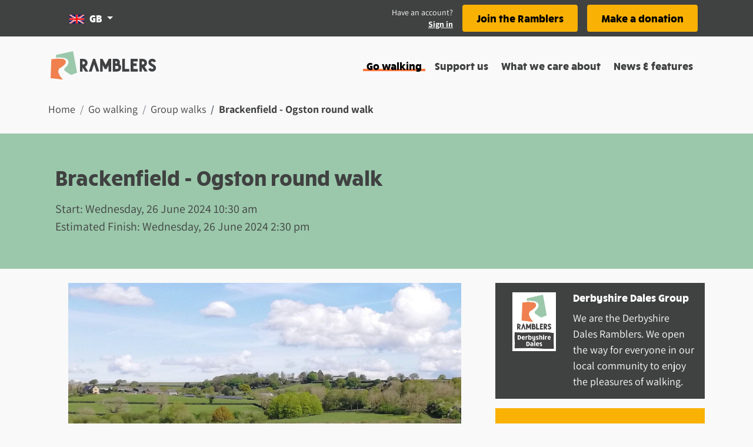

--- FILE ---
content_type: text/html; charset=utf-8
request_url: https://www.ramblers.org.uk/go-walking/group-walks/brackenfield-ogston-round-walk
body_size: 69283
content:
<!doctype html>
<html data-n-head-ssr lang="en" data-n-head="%7B%22lang%22:%7B%22ssr%22:%22en%22%7D%7D">
  <head >
    <meta data-n-head="ssr" charset="utf-8"><meta data-n-head="ssr" name="viewport" content="width=device-width, initial-scale=1"><meta data-n-head="ssr" name="buildtime" content="2025-09-12T15:09:03.110Z"><meta data-n-head="ssr" name="buildversion" content="0.1.7"><meta data-n-head="ssr" name="buildhash" content="a88626a7b04c35156907281a8126161d5e6d5bff"><meta data-n-head="ssr" data-hid="description" name="description" content="Starting from the Fisherman&#x27;s car park 400m metres from Holy Trinity Church, Brackenfield, we make our way to Higham and then return via Ogston Bridge. Please note no dogs except assistance dogs as there is a high likelihood of walking through fields with"><meta data-n-head="ssr" data-hid="og:description" property="og:description" content="Starting from the Fisherman&#x27;s car park 400m metres from Holy Trinity Church, Brackenfield, we make our way to Higham and then return via Ogston Bridge. Please note no dogs except assistance dogs as there is a high likelihood of walking through fields with"><meta data-n-head="ssr" data-hid="og:image" property="og:image" content="https://cdn.ramblers.org.uk/styles/og_facebook/s3/2024-05/Ogston%20Reservoir%203.jpg"><meta data-n-head="ssr" data-hid="og:locale" property="og:locale" content="en_gb"><meta data-n-head="ssr" data-hid="og:site:name" property="og:site:name" content="Ramblers"><meta data-n-head="ssr" data-hid="og:title" property="og:title" content="Brackenfield - Ogston round walk"><meta data-n-head="ssr" data-hid="og:type" property="og:type" content="website"><meta data-n-head="ssr" data-hid="og:url" property="og:url" content="https://www.ramblers.org.uk/go-walking/group-walks/brackenfield-ogston-round-walk"><title>Brackenfield - Ogston round walk - Ramblers</title><link data-n-head="ssr" rel="icon" type="image/x-icon" href="/favicon/favicon.ico"><link data-n-head="ssr" rel="apple-touch-icon" href="/favicon/apple-touch-icon.png"><link data-n-head="ssr" rel="shortcut icon" sizes="192x192" href="/favicon/android-chrome-192x192.png"><link data-n-head="ssr" rel="shortcut icon" sizes="512x512" href="/favicon/android-chrome-512x512.png"><link data-n-head="ssr" rel="icon" sizes="16x16" href="/favicon/favicon-16x16.png"><link data-n-head="ssr" rel="icon" sizes="32x32" href="/favicon/favicon-32x32.png"><script data-n-head="ssr" data-hid="gtm-script">if(!window._gtm_init){window._gtm_init=1;(function(w,n,d,m,e,p){w[d]=(w[d]==1||n[d]=='yes'||n[d]==1||n[m]==1||(w[e]&&w[e][p]&&w[e][p]()))?1:0})(window,navigator,'doNotTrack','msDoNotTrack','external','msTrackingProtectionEnabled');(function(w,d,s,l,x,y){w[x]={};w._gtm_inject=function(i){if(w.doNotTrack||w[x][i])return;w[x][i]=1;w[l]=w[l]||[];w[l].push({'gtm.start':new Date().getTime(),event:'gtm.js'});var f=d.getElementsByTagName(s)[0],j=d.createElement(s);j.async=true;j.src='https://www.googletagmanager.com/gtm.js?id='+i+'&gtm_auth=pwJBI_CtLH51G2WS9kEG0A&gtm_preview=env-1';f.parentNode.insertBefore(j,f);};w[y]('GTM-N2RK9R')})(window,document,'script','dataLayer','_gtm_ids','_gtm_inject')}</script><script data-n-head="ssr" src="https://cdn.ramblers.org.uk/assets/iframeResizer.min.js"></script><script data-n-head="ssr" data-hid="newrelic" src="/newrelic.js" defer type="text/javascript" charset="utf-8"></script><link rel="preload" href="/_nuxt/11b3766.js" as="script"><link rel="preload" href="/_nuxt/9a7c315.js" as="script"><link rel="preload" href="/_nuxt/73f0b43.js" as="script"><link rel="preload" href="/_nuxt/4a88031.js" as="script"><link rel="preload" href="/_nuxt/fcf036c.js" as="script"><link rel="preload" href="/_nuxt/60ca484.js" as="script"><link rel="preload" href="/_nuxt/aed6f04.js" as="script"><link rel="preload" href="/_nuxt/3910eef.js" as="script"><link rel="preload" href="/_nuxt/402a49f.js" as="script"><style data-vue-ssr-id="2c6794ac:0">@font-face{font-family:"Rucksack";font-weight:400;src:url(/_nuxt/fonts/rucksack-bold-webfont.065f637.woff)}@font-face{font-family:"Rucksack";font-weight:300;src:url(/_nuxt/fonts/rucksack-demi-webfont.325c8ab.woff)}@font-face{font-family:"Rucksack";font-weight:200;src:url(/_nuxt/fonts/rucksack-book-webfont.a667fb0.woff)}@font-face{font-family:"Assistant";font-style:normal;font-weight:400;src:url(/_nuxt/fonts/assistant-v6-latin-regular.d2412c7.eot);src:local(""),url(/_nuxt/fonts/assistant-v6-latin-regular.a777c35.woff2) format("woff2"),url(/_nuxt/fonts/assistant-v6-latin-regular.754f017.woff) format("woff"),url(/_nuxt/fonts/assistant-v6-latin-regular.cfe0636.ttf) format("truetype"),url(/_nuxt/img/assistant-v6-latin-regular.7659cc0.svg#Assistant) format("svg")}@font-face{font-family:"Assistant";font-style:normal;font-weight:700;src:url(/_nuxt/fonts/assistant-v6-latin-700.cfa63c3.eot);src:local(""),url(/_nuxt/fonts/assistant-v6-latin-700.10cc61b.woff2) format("woff2"),url(/_nuxt/fonts/assistant-v6-latin-700.d243372.woff) format("woff"),url(/_nuxt/fonts/assistant-v6-latin-700.90ceeee.ttf) format("truetype"),url(/_nuxt/img/assistant-v6-latin-700.30c87ad.svg#Assistant) format("svg")}.markup-container{display:flex;padding-bottom:8px}/*!
 * Bootstrap v4.6.2 (https://getbootstrap.com/)
 * Copyright 2011-2022 The Bootstrap Authors
 * Copyright 2011-2022 Twitter, Inc.
 * Licensed under MIT (https://github.com/twbs/bootstrap/blob/main/LICENSE)
 */:root{--blue:#007bff;--indigo:#634d88;--purple:#6f42c1;--red:#dc3545;--orange:#fe7a42;--yellow:#f9b104;--teal:#20c997;--cyan:#17a2b8;--gray:#6c757d;--gray-dark:#404141;--primary:#f9b104;--secondary:#f9f9f9;--success:#9bc8ab;--info:#17a2b8;--warning:#f9b104;--danger:#dc3545;--light:#f9f9f9;--dark:#404141;--pink:#ffad9a;--black:#000;--white:#fff;--gray:#e3e3e3;--green:#9bc8ab;--bright-yellow:#fd0;--breakpoint-xs:0;--breakpoint-sm:576px;--breakpoint-md:768px;--breakpoint-lg:992px;--breakpoint-xl:1200px;--font-family-sans-serif:"Assistant",-apple-system,BlinkMacSystemFont,"Segoe UI",Roboto,"Helvetica Neue",Arial,"Noto Sans",sans-serif,"Apple Color Emoji","Segoe UI Emoji","Segoe UI Symbol","Noto Color Emoji";--font-family-monospace:SFMono-Regular,Menlo,Monaco,Consolas,"Liberation Mono","Courier New",monospace}*,:after,:before{box-sizing:border-box}html{-webkit-text-size-adjust:100%;-webkit-tap-highlight-color:rgba(0,0,0,0);font-family:sans-serif;line-height:1.15}article,aside,figcaption,figure,footer,header,hgroup,main,nav,section{display:block}body{background-color:#f9f9f9;color:#404141;font-family:"Assistant",-apple-system,BlinkMacSystemFont,"Segoe UI",Roboto,"Helvetica Neue",Arial,"Noto Sans",sans-serif,"Apple Color Emoji","Segoe UI Emoji","Segoe UI Symbol","Noto Color Emoji";font-size:1.125rem;font-weight:400;line-height:1.5;margin:0;text-align:left}[tabindex="-1"]:focus:not(:focus-visible){outline:0!important}hr{box-sizing:content-box;height:0;overflow:visible}h1,h2,h3,h4,h5,h6{margin-bottom:.5rem;margin-top:0}p{margin-bottom:1rem;margin-top:0}abbr[data-original-title],abbr[title]{border-bottom:0;cursor:help;text-decoration:underline;-webkit-text-decoration:underline dotted;text-decoration:underline dotted;-webkit-text-decoration-skip-ink:none;text-decoration-skip-ink:none}address{font-style:normal;line-height:inherit}address,dl,ol,ul{margin-bottom:1rem}dl,ol,ul{margin-top:0}ol ol,ol ul,ul ol,ul ul{margin-bottom:0}dt{font-weight:700}dd{margin-bottom:.5rem;margin-left:0}blockquote{margin:0 0 1rem}b,strong{font-weight:bolder}small{font-size:80%}sub,sup{font-size:75%;line-height:0;position:relative;vertical-align:baseline}sub{bottom:-.25em}sup{top:-.5em}a{background-color:transparent;color:#404141;-webkit-text-decoration:none;text-decoration:none}a:hover{color:#1a1a1a;-webkit-text-decoration:underline;text-decoration:underline}a:not([href]):not([class]),a:not([href]):not([class]):hover{color:inherit;-webkit-text-decoration:none;text-decoration:none}code,kbd,pre,samp{font-family:SFMono-Regular,Menlo,Monaco,Consolas,"Liberation Mono","Courier New",monospace;font-size:1em}pre{-ms-overflow-style:scrollbar;margin-bottom:1rem;margin-top:0;overflow:auto}figure{margin:0 0 1rem}img{border-style:none}img,svg{vertical-align:middle}svg{overflow:hidden}table{border-collapse:collapse}caption{caption-side:bottom;color:#404141;padding-bottom:.75rem;padding-top:.75rem;text-align:left}th{text-align:inherit;text-align:-webkit-match-parent}label{display:inline-block;margin-bottom:.5rem}button{border-radius:0}button:focus:not(:focus-visible){outline:0}button,input,optgroup,select,textarea{font-family:inherit;font-size:inherit;line-height:inherit;margin:0}button,input{overflow:visible}button,select{text-transform:none}[role=button]{cursor:pointer}select{word-wrap:normal}[type=button],[type=reset],[type=submit],button{-webkit-appearance:button}[type=button]:not(:disabled),[type=reset]:not(:disabled),[type=submit]:not(:disabled),button:not(:disabled){cursor:pointer}[type=button]::-moz-focus-inner,[type=reset]::-moz-focus-inner,[type=submit]::-moz-focus-inner,button::-moz-focus-inner{border-style:none;padding:0}input[type=checkbox],input[type=radio]{box-sizing:border-box;padding:0}textarea{overflow:auto;resize:vertical}fieldset{border:0;margin:0;min-width:0;padding:0}legend{color:inherit;display:block;font-size:1.5rem;line-height:inherit;margin-bottom:.5rem;max-width:100%;padding:0;white-space:normal;width:100%}progress{vertical-align:baseline}[type=number]::-webkit-inner-spin-button,[type=number]::-webkit-outer-spin-button{height:auto}[type=search]{-webkit-appearance:none;outline-offset:-2px}[type=search]::-webkit-search-decoration{-webkit-appearance:none}::-webkit-file-upload-button{-webkit-appearance:button;font:inherit}output{display:inline-block}summary{cursor:pointer;display:list-item}template{display:none}[hidden]{display:none!important}.h1,.h2,.h3,.h4,.h5,.h6,h1,h2,h3,h4,h5,h6{font-family:"Rucksack";font-weight:500;line-height:1;margin-bottom:.5rem}.h1,h1{font-size:2.2222222222rem}.h2,h2{font-size:1.7777777778rem}.h3,h3{font-size:1.3333333333rem}.h4,h4{font-size:1.1111111111rem}.h5,h5{font-size:1.125rem}.h6,h6{font-size:.8888888889rem}.lead{font-size:1.40625rem;font-weight:300}.display-1{font-size:6rem}.display-1,.display-2{font-weight:300;line-height:1}.display-2{font-size:5.5rem}.display-3{font-size:4.5rem}.display-3,.display-4{font-weight:300;line-height:1}.display-4{font-size:3.5rem}hr{border:0;border-top:1px solid rgba(0,0,0,.1);margin-bottom:1rem;margin-top:1rem}.small,small{font-size:.875rem;font-weight:400}.mark,mark{background-color:#fcf8e3;padding:.2em}.list-inline,.list-unstyled{list-style:none;padding-left:0}.list-inline-item{display:inline-block}.list-inline-item:not(:last-child){margin-right:.5rem}.initialism{font-size:90%;text-transform:uppercase}.blockquote{font-size:1.40625rem;margin-bottom:1rem}.blockquote-footer{color:#6c757d;display:block;font-size:.875rem}.blockquote-footer:before{content:"— "}.img-fluid,.img-thumbnail{height:auto;max-width:100%}.img-thumbnail{background-color:#f9f9f9;border:1px solid #eee;border-radius:.25rem;padding:.25rem}.figure{display:inline-block}.figure-img{line-height:1;margin-bottom:.5rem}.figure-caption{color:#6c757d;font-size:90%}code{word-wrap:break-word;color:#ffad9a;font-size:87.5%}a>code{color:inherit}kbd{background-color:#212529;border-radius:.2rem;color:#fff;font-size:87.5%;padding:.2rem .4rem}kbd kbd{font-size:100%;font-weight:700;padding:0}pre{color:#212529;display:block;font-size:87.5%}pre code{color:inherit;font-size:inherit;word-break:normal}.pre-scrollable{max-height:340px;overflow-y:scroll}.container,.container-fluid,.container-lg,.container-md,.container-sm,.container-xl{margin-left:auto;margin-right:auto;padding-left:12px;padding-right:12px;width:100%}@media(min-width:576px){.container,.container-sm{max-width:540px}}@media(min-width:768px){.container,.container-md,.container-sm{max-width:720px}}@media(min-width:992px){.container,.container-lg,.container-md,.container-sm{max-width:960px}}@media(min-width:1200px){.container,.container-lg,.container-md,.container-sm,.container-xl{max-width:1140px}}.row{display:flex;flex-wrap:wrap;margin-left:-12px;margin-right:-12px}.no-gutters{margin-left:0;margin-right:0}.no-gutters>.col,.no-gutters>[class*=col-]{padding-left:0;padding-right:0}.col,.col-1,.col-10,.col-11,.col-12,.col-2,.col-3,.col-4,.col-5,.col-6,.col-7,.col-8,.col-9,.col-auto,.col-lg,.col-lg-1,.col-lg-10,.col-lg-11,.col-lg-12,.col-lg-2,.col-lg-3,.col-lg-4,.col-lg-5,.col-lg-6,.col-lg-7,.col-lg-8,.col-lg-9,.col-lg-auto,.col-md,.col-md-1,.col-md-10,.col-md-11,.col-md-12,.col-md-2,.col-md-3,.col-md-4,.col-md-5,.col-md-6,.col-md-7,.col-md-8,.col-md-9,.col-md-auto,.col-sm,.col-sm-1,.col-sm-10,.col-sm-11,.col-sm-12,.col-sm-2,.col-sm-3,.col-sm-4,.col-sm-5,.col-sm-6,.col-sm-7,.col-sm-8,.col-sm-9,.col-sm-auto,.col-xl,.col-xl-1,.col-xl-10,.col-xl-11,.col-xl-12,.col-xl-2,.col-xl-3,.col-xl-4,.col-xl-5,.col-xl-6,.col-xl-7,.col-xl-8,.col-xl-9,.col-xl-auto{padding-left:12px;padding-right:12px;position:relative;width:100%}.col{flex-basis:0;flex-grow:1;max-width:100%}.row-cols-1>*{flex:0 0 100%;max-width:100%}.row-cols-2>*{flex:0 0 50%;max-width:50%}.row-cols-3>*{flex:0 0 33.3333333333%;max-width:33.3333333333%}.row-cols-4>*{flex:0 0 25%;max-width:25%}.row-cols-5>*{flex:0 0 20%;max-width:20%}.row-cols-6>*{flex:0 0 16.6666666667%;max-width:16.6666666667%}.col-auto{flex:0 0 auto;max-width:100%;width:auto}.col-1{flex:0 0 8.33333333%;max-width:8.33333333%}.col-2{flex:0 0 16.66666667%;max-width:16.66666667%}.col-3{flex:0 0 25%;max-width:25%}.col-4{flex:0 0 33.33333333%;max-width:33.33333333%}.col-5{flex:0 0 41.66666667%;max-width:41.66666667%}.col-6{flex:0 0 50%;max-width:50%}.col-7{flex:0 0 58.33333333%;max-width:58.33333333%}.col-8{flex:0 0 66.66666667%;max-width:66.66666667%}.col-9{flex:0 0 75%;max-width:75%}.col-10{flex:0 0 83.33333333%;max-width:83.33333333%}.col-11{flex:0 0 91.66666667%;max-width:91.66666667%}.col-12{flex:0 0 100%;max-width:100%}.order-first{order:-1}.order-last{order:13}.order-0{order:0}.order-1{order:1}.order-2{order:2}.order-3{order:3}.order-4{order:4}.order-5{order:5}.order-6{order:6}.order-7{order:7}.order-8{order:8}.order-9{order:9}.order-10{order:10}.order-11{order:11}.order-12{order:12}.offset-1{margin-left:8.33333333%}.offset-2{margin-left:16.66666667%}.offset-3{margin-left:25%}.offset-4{margin-left:33.33333333%}.offset-5{margin-left:41.66666667%}.offset-6{margin-left:50%}.offset-7{margin-left:58.33333333%}.offset-8{margin-left:66.66666667%}.offset-9{margin-left:75%}.offset-10{margin-left:83.33333333%}.offset-11{margin-left:91.66666667%}@media(min-width:576px){.col-sm{flex-basis:0;flex-grow:1;max-width:100%}.row-cols-sm-1>*{flex:0 0 100%;max-width:100%}.row-cols-sm-2>*{flex:0 0 50%;max-width:50%}.row-cols-sm-3>*{flex:0 0 33.3333333333%;max-width:33.3333333333%}.row-cols-sm-4>*{flex:0 0 25%;max-width:25%}.row-cols-sm-5>*{flex:0 0 20%;max-width:20%}.row-cols-sm-6>*{flex:0 0 16.6666666667%;max-width:16.6666666667%}.col-sm-auto{flex:0 0 auto;max-width:100%;width:auto}.col-sm-1{flex:0 0 8.33333333%;max-width:8.33333333%}.col-sm-2{flex:0 0 16.66666667%;max-width:16.66666667%}.col-sm-3{flex:0 0 25%;max-width:25%}.col-sm-4{flex:0 0 33.33333333%;max-width:33.33333333%}.col-sm-5{flex:0 0 41.66666667%;max-width:41.66666667%}.col-sm-6{flex:0 0 50%;max-width:50%}.col-sm-7{flex:0 0 58.33333333%;max-width:58.33333333%}.col-sm-8{flex:0 0 66.66666667%;max-width:66.66666667%}.col-sm-9{flex:0 0 75%;max-width:75%}.col-sm-10{flex:0 0 83.33333333%;max-width:83.33333333%}.col-sm-11{flex:0 0 91.66666667%;max-width:91.66666667%}.col-sm-12{flex:0 0 100%;max-width:100%}.order-sm-first{order:-1}.order-sm-last{order:13}.order-sm-0{order:0}.order-sm-1{order:1}.order-sm-2{order:2}.order-sm-3{order:3}.order-sm-4{order:4}.order-sm-5{order:5}.order-sm-6{order:6}.order-sm-7{order:7}.order-sm-8{order:8}.order-sm-9{order:9}.order-sm-10{order:10}.order-sm-11{order:11}.order-sm-12{order:12}.offset-sm-0{margin-left:0}.offset-sm-1{margin-left:8.33333333%}.offset-sm-2{margin-left:16.66666667%}.offset-sm-3{margin-left:25%}.offset-sm-4{margin-left:33.33333333%}.offset-sm-5{margin-left:41.66666667%}.offset-sm-6{margin-left:50%}.offset-sm-7{margin-left:58.33333333%}.offset-sm-8{margin-left:66.66666667%}.offset-sm-9{margin-left:75%}.offset-sm-10{margin-left:83.33333333%}.offset-sm-11{margin-left:91.66666667%}}@media(min-width:768px){.col-md{flex-basis:0;flex-grow:1;max-width:100%}.row-cols-md-1>*{flex:0 0 100%;max-width:100%}.row-cols-md-2>*{flex:0 0 50%;max-width:50%}.row-cols-md-3>*{flex:0 0 33.3333333333%;max-width:33.3333333333%}.row-cols-md-4>*{flex:0 0 25%;max-width:25%}.row-cols-md-5>*{flex:0 0 20%;max-width:20%}.row-cols-md-6>*{flex:0 0 16.6666666667%;max-width:16.6666666667%}.col-md-auto{flex:0 0 auto;max-width:100%;width:auto}.col-md-1{flex:0 0 8.33333333%;max-width:8.33333333%}.col-md-2{flex:0 0 16.66666667%;max-width:16.66666667%}.col-md-3{flex:0 0 25%;max-width:25%}.col-md-4{flex:0 0 33.33333333%;max-width:33.33333333%}.col-md-5{flex:0 0 41.66666667%;max-width:41.66666667%}.col-md-6{flex:0 0 50%;max-width:50%}.col-md-7{flex:0 0 58.33333333%;max-width:58.33333333%}.col-md-8{flex:0 0 66.66666667%;max-width:66.66666667%}.col-md-9{flex:0 0 75%;max-width:75%}.col-md-10{flex:0 0 83.33333333%;max-width:83.33333333%}.col-md-11{flex:0 0 91.66666667%;max-width:91.66666667%}.col-md-12{flex:0 0 100%;max-width:100%}.order-md-first{order:-1}.order-md-last{order:13}.order-md-0{order:0}.order-md-1{order:1}.order-md-2{order:2}.order-md-3{order:3}.order-md-4{order:4}.order-md-5{order:5}.order-md-6{order:6}.order-md-7{order:7}.order-md-8{order:8}.order-md-9{order:9}.order-md-10{order:10}.order-md-11{order:11}.order-md-12{order:12}.offset-md-0{margin-left:0}.offset-md-1{margin-left:8.33333333%}.offset-md-2{margin-left:16.66666667%}.offset-md-3{margin-left:25%}.offset-md-4{margin-left:33.33333333%}.offset-md-5{margin-left:41.66666667%}.offset-md-6{margin-left:50%}.offset-md-7{margin-left:58.33333333%}.offset-md-8{margin-left:66.66666667%}.offset-md-9{margin-left:75%}.offset-md-10{margin-left:83.33333333%}.offset-md-11{margin-left:91.66666667%}}@media(min-width:992px){.col-lg{flex-basis:0;flex-grow:1;max-width:100%}.row-cols-lg-1>*{flex:0 0 100%;max-width:100%}.row-cols-lg-2>*{flex:0 0 50%;max-width:50%}.row-cols-lg-3>*{flex:0 0 33.3333333333%;max-width:33.3333333333%}.row-cols-lg-4>*{flex:0 0 25%;max-width:25%}.row-cols-lg-5>*{flex:0 0 20%;max-width:20%}.row-cols-lg-6>*{flex:0 0 16.6666666667%;max-width:16.6666666667%}.col-lg-auto{flex:0 0 auto;max-width:100%;width:auto}.col-lg-1{flex:0 0 8.33333333%;max-width:8.33333333%}.col-lg-2{flex:0 0 16.66666667%;max-width:16.66666667%}.col-lg-3{flex:0 0 25%;max-width:25%}.col-lg-4{flex:0 0 33.33333333%;max-width:33.33333333%}.col-lg-5{flex:0 0 41.66666667%;max-width:41.66666667%}.col-lg-6{flex:0 0 50%;max-width:50%}.col-lg-7{flex:0 0 58.33333333%;max-width:58.33333333%}.col-lg-8{flex:0 0 66.66666667%;max-width:66.66666667%}.col-lg-9{flex:0 0 75%;max-width:75%}.col-lg-10{flex:0 0 83.33333333%;max-width:83.33333333%}.col-lg-11{flex:0 0 91.66666667%;max-width:91.66666667%}.col-lg-12{flex:0 0 100%;max-width:100%}.order-lg-first{order:-1}.order-lg-last{order:13}.order-lg-0{order:0}.order-lg-1{order:1}.order-lg-2{order:2}.order-lg-3{order:3}.order-lg-4{order:4}.order-lg-5{order:5}.order-lg-6{order:6}.order-lg-7{order:7}.order-lg-8{order:8}.order-lg-9{order:9}.order-lg-10{order:10}.order-lg-11{order:11}.order-lg-12{order:12}.offset-lg-0{margin-left:0}.offset-lg-1{margin-left:8.33333333%}.offset-lg-2{margin-left:16.66666667%}.offset-lg-3{margin-left:25%}.offset-lg-4{margin-left:33.33333333%}.offset-lg-5{margin-left:41.66666667%}.offset-lg-6{margin-left:50%}.offset-lg-7{margin-left:58.33333333%}.offset-lg-8{margin-left:66.66666667%}.offset-lg-9{margin-left:75%}.offset-lg-10{margin-left:83.33333333%}.offset-lg-11{margin-left:91.66666667%}}@media(min-width:1200px){.col-xl{flex-basis:0;flex-grow:1;max-width:100%}.row-cols-xl-1>*{flex:0 0 100%;max-width:100%}.row-cols-xl-2>*{flex:0 0 50%;max-width:50%}.row-cols-xl-3>*{flex:0 0 33.3333333333%;max-width:33.3333333333%}.row-cols-xl-4>*{flex:0 0 25%;max-width:25%}.row-cols-xl-5>*{flex:0 0 20%;max-width:20%}.row-cols-xl-6>*{flex:0 0 16.6666666667%;max-width:16.6666666667%}.col-xl-auto{flex:0 0 auto;max-width:100%;width:auto}.col-xl-1{flex:0 0 8.33333333%;max-width:8.33333333%}.col-xl-2{flex:0 0 16.66666667%;max-width:16.66666667%}.col-xl-3{flex:0 0 25%;max-width:25%}.col-xl-4{flex:0 0 33.33333333%;max-width:33.33333333%}.col-xl-5{flex:0 0 41.66666667%;max-width:41.66666667%}.col-xl-6{flex:0 0 50%;max-width:50%}.col-xl-7{flex:0 0 58.33333333%;max-width:58.33333333%}.col-xl-8{flex:0 0 66.66666667%;max-width:66.66666667%}.col-xl-9{flex:0 0 75%;max-width:75%}.col-xl-10{flex:0 0 83.33333333%;max-width:83.33333333%}.col-xl-11{flex:0 0 91.66666667%;max-width:91.66666667%}.col-xl-12{flex:0 0 100%;max-width:100%}.order-xl-first{order:-1}.order-xl-last{order:13}.order-xl-0{order:0}.order-xl-1{order:1}.order-xl-2{order:2}.order-xl-3{order:3}.order-xl-4{order:4}.order-xl-5{order:5}.order-xl-6{order:6}.order-xl-7{order:7}.order-xl-8{order:8}.order-xl-9{order:9}.order-xl-10{order:10}.order-xl-11{order:11}.order-xl-12{order:12}.offset-xl-0{margin-left:0}.offset-xl-1{margin-left:8.33333333%}.offset-xl-2{margin-left:16.66666667%}.offset-xl-3{margin-left:25%}.offset-xl-4{margin-left:33.33333333%}.offset-xl-5{margin-left:41.66666667%}.offset-xl-6{margin-left:50%}.offset-xl-7{margin-left:58.33333333%}.offset-xl-8{margin-left:66.66666667%}.offset-xl-9{margin-left:75%}.offset-xl-10{margin-left:83.33333333%}.offset-xl-11{margin-left:91.66666667%}}.table{color:#404141;margin-bottom:1rem;width:100%}.table td,.table th{border-top:1px solid #eee;padding:.75rem;vertical-align:top}.table thead th{border-bottom:2px solid #eee;vertical-align:bottom}.table tbody+tbody{border-top:2px solid #eee}.table-sm td,.table-sm th{padding:.3rem}.table-bordered,.table-bordered td,.table-bordered th{border:1px solid #eee}.table-bordered thead td,.table-bordered thead th{border-bottom-width:2px}.table-borderless tbody+tbody,.table-borderless td,.table-borderless th,.table-borderless thead th{border:0}.table-striped tbody tr:nth-of-type(odd){background-color:rgba(0,0,0,.05)}.table-hover tbody tr:hover{background-color:rgba(0,0,0,.075);color:#404141}.table-primary,.table-primary>td,.table-primary>th{background-color:#fde9b9}.table-primary tbody+tbody,.table-primary td,.table-primary th,.table-primary thead th{border-color:#fcd67c}.table-hover .table-primary:hover,.table-hover .table-primary:hover>td,.table-hover .table-primary:hover>th{background-color:#fce1a0}.table-secondary,.table-secondary>td,.table-secondary>th{background-color:#fdfdfd}.table-secondary tbody+tbody,.table-secondary td,.table-secondary th,.table-secondary thead th{border-color:#fcfcfc}.table-hover .table-secondary:hover,.table-hover .table-secondary:hover>td,.table-hover .table-secondary:hover>th{background-color:#f0f0f0}.table-success,.table-success>td,.table-success>th{background-color:#e3f0e7}.table-success tbody+tbody,.table-success td,.table-success th,.table-success thead th{border-color:#cbe2d3}.table-hover .table-success:hover,.table-hover .table-success:hover>td,.table-hover .table-success:hover>th{background-color:#d2e7d9}.table-info,.table-info>td,.table-info>th{background-color:#bee5eb}.table-info tbody+tbody,.table-info td,.table-info th,.table-info thead th{border-color:#86cfda}.table-hover .table-info:hover,.table-hover .table-info:hover>td,.table-hover .table-info:hover>th{background-color:#abdde5}.table-warning,.table-warning>td,.table-warning>th{background-color:#fde9b9}.table-warning tbody+tbody,.table-warning td,.table-warning th,.table-warning thead th{border-color:#fcd67c}.table-hover .table-warning:hover,.table-hover .table-warning:hover>td,.table-hover .table-warning:hover>th{background-color:#fce1a0}.table-danger,.table-danger>td,.table-danger>th{background-color:#f5c6cb}.table-danger tbody+tbody,.table-danger td,.table-danger th,.table-danger thead th{border-color:#ed969e}.table-hover .table-danger:hover,.table-hover .table-danger:hover>td,.table-hover .table-danger:hover>th{background-color:#f1b0b7}.table-light,.table-light>td,.table-light>th{background-color:#fdfdfd}.table-light tbody+tbody,.table-light td,.table-light th,.table-light thead th{border-color:#fcfcfc}.table-hover .table-light:hover,.table-hover .table-light:hover>td,.table-hover .table-light:hover>th{background-color:#f0f0f0}.table-dark,.table-dark>td,.table-dark>th{background-color:#cacaca}.table-dark tbody+tbody,.table-dark td,.table-dark th,.table-dark thead th{border-color:#9c9c9c}.table-hover .table-dark:hover,.table-hover .table-dark:hover>td,.table-hover .table-dark:hover>th{background-color:#bdbdbd}.table-pink,.table-pink>td,.table-pink>th{background-color:#ffe8e3}.table-pink tbody+tbody,.table-pink td,.table-pink th,.table-pink thead th{border-color:#ffd4ca}.table-hover .table-pink:hover,.table-hover .table-pink:hover>td,.table-hover .table-pink:hover>th{background-color:#ffd3ca}.table-black,.table-black>td,.table-black>th{background-color:#b8b8b8}.table-black tbody+tbody,.table-black td,.table-black th,.table-black thead th{border-color:#7a7a7a}.table-hover .table-black:hover,.table-hover .table-black:hover>td,.table-hover .table-black:hover>th{background-color:#ababab}.table-white,.table-white>td,.table-white>th{background-color:#fff}.table-white tbody+tbody,.table-white td,.table-white th,.table-white thead th{border-color:#fff}.table-hover .table-white:hover,.table-hover .table-white:hover>td,.table-hover .table-white:hover>th{background-color:#f2f2f2}.table-gray,.table-gray>td,.table-gray>th{background-color:#f7f7f7}.table-gray tbody+tbody,.table-gray td,.table-gray th,.table-gray thead th{border-color:#f0f0f0}.table-hover .table-gray:hover,.table-hover .table-gray:hover>td,.table-hover .table-gray:hover>th{background-color:#eaeaea}.table-green,.table-green>td,.table-green>th{background-color:#e3f0e7}.table-green tbody+tbody,.table-green td,.table-green th,.table-green thead th{border-color:#cbe2d3}.table-hover .table-green:hover,.table-hover .table-green:hover>td,.table-hover .table-green:hover>th{background-color:#d2e7d9}.table-bright-yellow,.table-bright-yellow>td,.table-bright-yellow>th{background-color:#fff5b8}.table-bright-yellow tbody+tbody,.table-bright-yellow td,.table-bright-yellow th,.table-bright-yellow thead th{border-color:#ffed7a}.table-hover .table-bright-yellow:hover,.table-hover .table-bright-yellow:hover>td,.table-hover .table-bright-yellow:hover>th{background-color:#fff19f}.table-active,.table-active>td,.table-active>th,.table-hover .table-active:hover,.table-hover .table-active:hover>td,.table-hover .table-active:hover>th{background-color:rgba(0,0,0,.075)}.table .thead-dark th{background-color:#404141;border-color:#535454;color:#fff}.table .thead-light th{background-color:#f5f5f5;border-color:#eee;color:#495057}.table-dark{background-color:#404141;color:#fff}.table-dark td,.table-dark th,.table-dark thead th{border-color:#535454}.table-dark.table-bordered{border:0}.table-dark.table-striped tbody tr:nth-of-type(odd){background-color:hsla(0,0%,100%,.05)}.table-dark.table-hover tbody tr:hover{background-color:hsla(0,0%,100%,.075);color:#fff}@media(max-width:575.98px){.table-responsive-sm{-webkit-overflow-scrolling:touch;display:block;overflow-x:auto;width:100%}.table-responsive-sm>.table-bordered{border:0}}@media(max-width:767.98px){.table-responsive-md{-webkit-overflow-scrolling:touch;display:block;overflow-x:auto;width:100%}.table-responsive-md>.table-bordered{border:0}}@media(max-width:991.98px){.table-responsive-lg{-webkit-overflow-scrolling:touch;display:block;overflow-x:auto;width:100%}.table-responsive-lg>.table-bordered{border:0}}@media(max-width:1199.98px){.table-responsive-xl{-webkit-overflow-scrolling:touch;display:block;overflow-x:auto;width:100%}.table-responsive-xl>.table-bordered{border:0}}.table-responsive{-webkit-overflow-scrolling:touch;display:block;overflow-x:auto;width:100%}.table-responsive>.table-bordered{border:0}.form-control{background-clip:padding-box;background-color:#fff;border:1px solid #404141;border-radius:.25rem;color:#495057;display:block;font-family:"Assistant";font-size:1.125rem;font-weight:400;height:calc(1.5em + 1.376rem + 2px);line-height:1.5;padding:.688rem 1.5rem;transition:border-color .15s ease-in-out,box-shadow .15s ease-in-out;width:100%}@media(prefers-reduced-motion:reduce){.form-control{transition:none}}.form-control::-ms-expand{background-color:transparent;border:0}.form-control:focus{background-color:#fff;border-color:#404141;box-shadow:0 0 0 .2rem #f9b104;color:#495057;outline:0}.form-control::-moz-placeholder{color:#6c757d;opacity:1}.form-control::placeholder{color:#6c757d;opacity:1}.form-control:disabled,.form-control[readonly]{background-color:#f5f5f5;opacity:1}input[type=date].form-control,input[type=datetime-local].form-control,input[type=month].form-control,input[type=time].form-control{-webkit-appearance:none;-moz-appearance:none;appearance:none}select.form-control:-moz-focusring{color:transparent;text-shadow:0 0 0 #495057}select.form-control:focus::-ms-value{background-color:#fff;color:#495057}.form-control-file,.form-control-range{display:block;width:100%}.col-form-label{font-size:inherit;line-height:1.5;margin-bottom:0;padding-bottom:calc(.688rem + 1px);padding-top:calc(.688rem + 1px)}.col-form-label-lg{font-size:1.40625rem;line-height:1.5;padding-bottom:calc(.5rem + 1px);padding-top:calc(.5rem + 1px)}.col-form-label-sm{font-size:.984375rem;line-height:1.5;padding-bottom:calc(.25rem + 1px);padding-top:calc(.25rem + 1px)}.form-control-plaintext{background-color:transparent;border:solid transparent;border-width:1px 0;color:#404141;display:block;font-size:1.125rem;line-height:1.5;margin-bottom:0;padding:.688rem 0;width:100%}.form-control-plaintext.form-control-lg,.form-control-plaintext.form-control-sm{padding-left:0;padding-right:0}.form-control-sm{border-radius:.2rem;font-size:.984375rem;height:calc(1.5em + .5rem + 2px);line-height:1.5;padding:.25rem .5rem}.form-control-lg{border-radius:.3rem;font-size:1.40625rem;height:calc(1.5em + 1rem + 2px);line-height:1.5;padding:.5rem 1rem}select.form-control[multiple],select.form-control[size],textarea.form-control{height:auto}.form-group{margin-bottom:1rem}.form-text{display:block;margin-top:.25rem}.form-row{display:flex;flex-wrap:wrap;margin-left:-5px;margin-right:-5px}.form-row>.col,.form-row>[class*=col-]{padding-left:5px;padding-right:5px}.form-check{display:block;padding-left:1.25rem;position:relative}.form-check-input{margin-left:-1.25rem;margin-top:.3rem;position:absolute}.form-check-input:disabled~.form-check-label,.form-check-input[disabled]~.form-check-label{color:#404141}.form-check-label{margin-bottom:0}.form-check-inline{align-items:center;display:inline-flex;margin-right:.75rem;padding-left:0}.form-check-inline .form-check-input{margin-left:0;margin-right:.3125rem;margin-top:0;position:static}.valid-feedback{color:#9bc8ab;display:none;font-size:.875rem;margin-top:.25rem;width:100%}.valid-tooltip{background-color:rgba(155,200,171,.9);border-radius:.25rem;color:#212529;display:none;font-size:.984375rem;left:0;line-height:1.5;margin-top:.1rem;max-width:100%;padding:.25rem .5rem;position:absolute;top:100%;z-index:5}.form-row>.col>.valid-tooltip,.form-row>[class*=col-]>.valid-tooltip{left:5px}.is-valid~.valid-feedback,.is-valid~.valid-tooltip,.was-validated :valid~.valid-feedback,.was-validated :valid~.valid-tooltip{display:block}.form-control.is-valid,.was-validated .form-control:valid{padding-right:calc(1.5em + 1.376rem)!important}.form-control.is-valid,.was-validated .form-control:valid{background-image:none;background-position:right calc(.375em + .344rem) center;background-repeat:no-repeat;background-size:calc(.75em + .688rem) calc(.75em + .688rem);border-color:#9bc8ab}.form-control.is-valid:focus,.was-validated .form-control:valid:focus{border-color:#9bc8ab;box-shadow:0 0 0 .2rem rgba(155,200,171,.25)}.was-validated select.form-control:valid,select.form-control.is-valid{padding-right:6rem!important}.was-validated select.form-control:valid,select.form-control.is-valid{background-position:right 3rem center}.was-validated textarea.form-control:valid,textarea.form-control.is-valid{background-position:top calc(.375em + .344rem) right calc(.375em + .344rem);padding-right:calc(1.5em + 1.376rem)}.custom-select.is-valid,.was-validated .custom-select:valid{padding-right:calc(.75em + 3.532rem)!important}.custom-select.is-valid,.was-validated .custom-select:valid{background:url("data:image/svg+xml;charset=utf-8,%3Csvg xmlns='http://www.w3.org/2000/svg' width='4' height='5'%3E%3Cpath fill='%23404141' d='M2 0 0 2h4zm0 5L0 3h4z'/%3E%3C/svg%3E") no-repeat right 1.5rem center/8px 10px,#fff none center right 2.5rem/calc(.75em + .688rem) calc(.75em + .688rem) no-repeat;border-color:#9bc8ab}.custom-select.is-valid:focus,.was-validated .custom-select:valid:focus{border-color:#9bc8ab;box-shadow:0 0 0 .2rem rgba(155,200,171,.25)}.form-check-input.is-valid~.form-check-label,.was-validated .form-check-input:valid~.form-check-label{color:#9bc8ab}.form-check-input.is-valid~.valid-feedback,.form-check-input.is-valid~.valid-tooltip,.was-validated .form-check-input:valid~.valid-feedback,.was-validated .form-check-input:valid~.valid-tooltip{display:block}.custom-control-input.is-valid~.custom-control-label,.was-validated .custom-control-input:valid~.custom-control-label{color:#9bc8ab}.custom-control-input.is-valid~.custom-control-label:before,.was-validated .custom-control-input:valid~.custom-control-label:before{border-color:#9bc8ab}.custom-control-input.is-valid:checked~.custom-control-label:before,.was-validated .custom-control-input:valid:checked~.custom-control-label:before{background-color:#bcdac7;border-color:#bcdac7}.custom-control-input.is-valid:focus~.custom-control-label:before,.was-validated .custom-control-input:valid:focus~.custom-control-label:before{box-shadow:0 0 0 .2rem rgba(155,200,171,.25)}.custom-control-input.is-valid:focus:not(:checked)~.custom-control-label:before,.was-validated .custom-control-input:valid:focus:not(:checked)~.custom-control-label:before{border-color:#9bc8ab}.custom-file-input.is-valid~.custom-file-label,.was-validated .custom-file-input:valid~.custom-file-label{border-color:#9bc8ab}.custom-file-input.is-valid:focus~.custom-file-label,.was-validated .custom-file-input:valid:focus~.custom-file-label{border-color:#9bc8ab;box-shadow:0 0 0 .2rem rgba(155,200,171,.25)}.invalid-feedback{color:#dc3545;display:none;font-size:.875rem;margin-top:.25rem;width:100%}.invalid-tooltip{background-color:rgba(220,53,69,.9);border-radius:.25rem;color:#fff;display:none;font-size:.984375rem;left:0;line-height:1.5;margin-top:.1rem;max-width:100%;padding:.25rem .5rem;position:absolute;top:100%;z-index:5}.form-row>.col>.invalid-tooltip,.form-row>[class*=col-]>.invalid-tooltip{left:5px}.is-invalid~.invalid-feedback,.is-invalid~.invalid-tooltip,.was-validated :invalid~.invalid-feedback,.was-validated :invalid~.invalid-tooltip{display:block}.form-control.is-invalid,.was-validated .form-control:invalid{padding-right:calc(1.5em + 1.376rem)!important}.form-control.is-invalid,.was-validated .form-control:invalid{background-image:none;background-position:right calc(.375em + .344rem) center;background-repeat:no-repeat;background-size:calc(.75em + .688rem) calc(.75em + .688rem);border-color:#dc3545}.form-control.is-invalid:focus,.was-validated .form-control:invalid:focus{border-color:#dc3545;box-shadow:0 0 0 .2rem rgba(220,53,69,.25)}.was-validated select.form-control:invalid,select.form-control.is-invalid{padding-right:6rem!important}.was-validated select.form-control:invalid,select.form-control.is-invalid{background-position:right 3rem center}.was-validated textarea.form-control:invalid,textarea.form-control.is-invalid{background-position:top calc(.375em + .344rem) right calc(.375em + .344rem);padding-right:calc(1.5em + 1.376rem)}.custom-select.is-invalid,.was-validated .custom-select:invalid{padding-right:calc(.75em + 3.532rem)!important}.custom-select.is-invalid,.was-validated .custom-select:invalid{background:url("data:image/svg+xml;charset=utf-8,%3Csvg xmlns='http://www.w3.org/2000/svg' width='4' height='5'%3E%3Cpath fill='%23404141' d='M2 0 0 2h4zm0 5L0 3h4z'/%3E%3C/svg%3E") no-repeat right 1.5rem center/8px 10px,#fff none center right 2.5rem/calc(.75em + .688rem) calc(.75em + .688rem) no-repeat;border-color:#dc3545}.custom-select.is-invalid:focus,.was-validated .custom-select:invalid:focus{border-color:#dc3545;box-shadow:0 0 0 .2rem rgba(220,53,69,.25)}.form-check-input.is-invalid~.form-check-label,.was-validated .form-check-input:invalid~.form-check-label{color:#dc3545}.form-check-input.is-invalid~.invalid-feedback,.form-check-input.is-invalid~.invalid-tooltip,.was-validated .form-check-input:invalid~.invalid-feedback,.was-validated .form-check-input:invalid~.invalid-tooltip{display:block}.custom-control-input.is-invalid~.custom-control-label,.was-validated .custom-control-input:invalid~.custom-control-label{color:#dc3545}.custom-control-input.is-invalid~.custom-control-label:before,.was-validated .custom-control-input:invalid~.custom-control-label:before{border-color:#dc3545}.custom-control-input.is-invalid:checked~.custom-control-label:before,.was-validated .custom-control-input:invalid:checked~.custom-control-label:before{background-color:#e4606d;border-color:#e4606d}.custom-control-input.is-invalid:focus~.custom-control-label:before,.was-validated .custom-control-input:invalid:focus~.custom-control-label:before{box-shadow:0 0 0 .2rem rgba(220,53,69,.25)}.custom-control-input.is-invalid:focus:not(:checked)~.custom-control-label:before,.was-validated .custom-control-input:invalid:focus:not(:checked)~.custom-control-label:before{border-color:#dc3545}.custom-file-input.is-invalid~.custom-file-label,.was-validated .custom-file-input:invalid~.custom-file-label{border-color:#dc3545}.custom-file-input.is-invalid:focus~.custom-file-label,.was-validated .custom-file-input:invalid:focus~.custom-file-label{border-color:#dc3545;box-shadow:0 0 0 .2rem rgba(220,53,69,.25)}.form-inline{align-items:center;display:flex;flex-flow:row wrap}.form-inline .form-check{width:100%}@media(min-width:576px){.form-inline label{justify-content:center}.form-inline .form-group,.form-inline label{align-items:center;display:flex;margin-bottom:0}.form-inline .form-group{flex:0 0 auto;flex-flow:row wrap}.form-inline .form-control{display:inline-block;vertical-align:middle;width:auto}.form-inline .form-control-plaintext{display:inline-block}.form-inline .custom-select,.form-inline .input-group{width:auto}.form-inline .form-check{align-items:center;display:flex;justify-content:center;padding-left:0;width:auto}.form-inline .form-check-input{flex-shrink:0;margin-left:0;margin-right:.25rem;margin-top:0;position:relative}.form-inline .custom-control{align-items:center;justify-content:center}.form-inline .custom-control-label{margin-bottom:0}}.btn{background-color:transparent;border:0 solid transparent;border-radius:.25rem;color:#404141;display:inline-block;font-family:"rucksack";font-size:1.125rem;font-weight:400;line-height:1em;padding:.688rem 1.5rem;text-align:center;transition:color .15s ease-in-out,background-color .15s ease-in-out,border-color .15s ease-in-out,box-shadow .15s ease-in-out;-webkit-user-select:none;-moz-user-select:none;user-select:none;vertical-align:middle}@media(prefers-reduced-motion:reduce){.btn{transition:none}}.btn:hover{color:#404141;-webkit-text-decoration:none;text-decoration:none}.btn.focus,.btn:focus{box-shadow:none;outline:0}.btn.disabled,.btn:disabled{opacity:.65}.btn:not(:disabled):not(.disabled){cursor:pointer}a.btn.disabled,fieldset:disabled a.btn{pointer-events:none}.btn-primary{background-color:#f9b104;border-color:#f9b104;color:#212529}.btn-primary.focus,.btn-primary:focus,.btn-primary:hover{background-color:#d39603;border-color:#c78d03;color:#212529}.btn-primary.focus,.btn-primary:focus{box-shadow:0 0 0 .2rem rgba(217,156,10,.5)}.btn-primary.disabled,.btn-primary:disabled{background-color:#f9b104;border-color:#f9b104;color:#212529}.btn-primary:not(:disabled):not(.disabled).active,.btn-primary:not(:disabled):not(.disabled):active,.show>.btn-primary.dropdown-toggle{background-color:#c78d03;border-color:#ba8403;color:#fff}.btn-primary:not(:disabled):not(.disabled).active:focus,.btn-primary:not(:disabled):not(.disabled):active:focus,.show>.btn-primary.dropdown-toggle:focus{box-shadow:0 0 0 .2rem rgba(217,156,10,.5)}.btn-secondary{background-color:#f9f9f9;border-color:#f9f9f9;color:#212529}.btn-secondary.focus,.btn-secondary:focus,.btn-secondary:hover{background-color:#e6e6e6;border-color:#e0e0e0;color:#212529}.btn-secondary.focus,.btn-secondary:focus{box-shadow:0 0 0 .2rem hsla(240,1%,85%,.5)}.btn-secondary.disabled,.btn-secondary:disabled{background-color:#f9f9f9;border-color:#f9f9f9;color:#212529}.btn-secondary:not(:disabled):not(.disabled).active,.btn-secondary:not(:disabled):not(.disabled):active,.show>.btn-secondary.dropdown-toggle{background-color:#e0e0e0;border-color:#d9d9d9;color:#212529}.btn-secondary:not(:disabled):not(.disabled).active:focus,.btn-secondary:not(:disabled):not(.disabled):active:focus,.show>.btn-secondary.dropdown-toggle:focus{box-shadow:0 0 0 .2rem hsla(240,1%,85%,.5)}.btn-success{background-color:#9bc8ab;border-color:#9bc8ab;color:#212529}.btn-success.focus,.btn-success:focus,.btn-success:hover{background-color:#82ba96;border-color:#7ab68f;color:#212529}.btn-success.focus,.btn-success:focus{box-shadow:0 0 0 .2rem rgba(137,176,152,.5)}.btn-success.disabled,.btn-success:disabled{background-color:#9bc8ab;border-color:#9bc8ab;color:#212529}.btn-success:not(:disabled):not(.disabled).active,.btn-success:not(:disabled):not(.disabled):active,.show>.btn-success.dropdown-toggle{background-color:#7ab68f;border-color:#72b188;color:#212529}.btn-success:not(:disabled):not(.disabled).active:focus,.btn-success:not(:disabled):not(.disabled):active:focus,.show>.btn-success.dropdown-toggle:focus{box-shadow:0 0 0 .2rem rgba(137,176,152,.5)}.btn-info{background-color:#17a2b8;border-color:#17a2b8;color:#fff}.btn-info.focus,.btn-info:focus,.btn-info:hover{background-color:#138496;border-color:#117a8b;color:#fff}.btn-info.focus,.btn-info:focus{box-shadow:0 0 0 .2rem rgba(58,176,195,.5)}.btn-info.disabled,.btn-info:disabled{background-color:#17a2b8;border-color:#17a2b8;color:#fff}.btn-info:not(:disabled):not(.disabled).active,.btn-info:not(:disabled):not(.disabled):active,.show>.btn-info.dropdown-toggle{background-color:#117a8b;border-color:#10707f;color:#fff}.btn-info:not(:disabled):not(.disabled).active:focus,.btn-info:not(:disabled):not(.disabled):active:focus,.show>.btn-info.dropdown-toggle:focus{box-shadow:0 0 0 .2rem rgba(58,176,195,.5)}.btn-warning{background-color:#f9b104;border-color:#f9b104;color:#212529}.btn-warning.focus,.btn-warning:focus,.btn-warning:hover{background-color:#d39603;border-color:#c78d03;color:#212529}.btn-warning.focus,.btn-warning:focus{box-shadow:0 0 0 .2rem rgba(217,156,10,.5)}.btn-warning.disabled,.btn-warning:disabled{background-color:#f9b104;border-color:#f9b104;color:#212529}.btn-warning:not(:disabled):not(.disabled).active,.btn-warning:not(:disabled):not(.disabled):active,.show>.btn-warning.dropdown-toggle{background-color:#c78d03;border-color:#ba8403;color:#fff}.btn-warning:not(:disabled):not(.disabled).active:focus,.btn-warning:not(:disabled):not(.disabled):active:focus,.show>.btn-warning.dropdown-toggle:focus{box-shadow:0 0 0 .2rem rgba(217,156,10,.5)}.btn-danger{background-color:#dc3545;border-color:#dc3545;color:#fff}.btn-danger.focus,.btn-danger:focus,.btn-danger:hover{background-color:#c82333;border-color:#bd2130;color:#fff}.btn-danger.focus,.btn-danger:focus{box-shadow:0 0 0 .2rem rgba(225,83,97,.5)}.btn-danger.disabled,.btn-danger:disabled{background-color:#dc3545;border-color:#dc3545;color:#fff}.btn-danger:not(:disabled):not(.disabled).active,.btn-danger:not(:disabled):not(.disabled):active,.show>.btn-danger.dropdown-toggle{background-color:#bd2130;border-color:#b21f2d;color:#fff}.btn-danger:not(:disabled):not(.disabled).active:focus,.btn-danger:not(:disabled):not(.disabled):active:focus,.show>.btn-danger.dropdown-toggle:focus{box-shadow:0 0 0 .2rem rgba(225,83,97,.5)}.btn-light{background-color:#f9f9f9;border-color:#f9f9f9;color:#212529}.btn-light.focus,.btn-light:focus,.btn-light:hover{background-color:#e6e6e6;border-color:#e0e0e0;color:#212529}.btn-light.focus,.btn-light:focus{box-shadow:0 0 0 .2rem hsla(240,1%,85%,.5)}.btn-light.disabled,.btn-light:disabled{background-color:#f9f9f9;border-color:#f9f9f9;color:#212529}.btn-light:not(:disabled):not(.disabled).active,.btn-light:not(:disabled):not(.disabled):active,.show>.btn-light.dropdown-toggle{background-color:#e0e0e0;border-color:#d9d9d9;color:#212529}.btn-light:not(:disabled):not(.disabled).active:focus,.btn-light:not(:disabled):not(.disabled):active:focus,.show>.btn-light.dropdown-toggle:focus{box-shadow:0 0 0 .2rem hsla(240,1%,85%,.5)}.btn-dark{background-color:#404141;border-color:#404141;color:#fff}.btn-dark.focus,.btn-dark:focus,.btn-dark:hover{background-color:#2d2e2e;border-color:#272727;color:#fff}.btn-dark.focus,.btn-dark:focus{box-shadow:0 0 0 .2rem rgba(93,94,94,.5)}.btn-dark.disabled,.btn-dark:disabled{background-color:#404141;border-color:#404141;color:#fff}.btn-dark:not(:disabled):not(.disabled).active,.btn-dark:not(:disabled):not(.disabled):active,.show>.btn-dark.dropdown-toggle{background-color:#272727;border-color:#202121;color:#fff}.btn-dark:not(:disabled):not(.disabled).active:focus,.btn-dark:not(:disabled):not(.disabled):active:focus,.show>.btn-dark.dropdown-toggle:focus{box-shadow:0 0 0 .2rem rgba(93,94,94,.5)}.btn-pink{background-color:#ffad9a;border-color:#ffad9a;color:#212529}.btn-pink.focus,.btn-pink:focus,.btn-pink:hover{background-color:#ff8e74;border-color:#ff8467;color:#212529}.btn-pink.focus,.btn-pink:focus{box-shadow:0 0 0 .2rem hsla(11,56%,70%,.5)}.btn-pink.disabled,.btn-pink:disabled{background-color:#ffad9a;border-color:#ffad9a;color:#212529}.btn-pink:not(:disabled):not(.disabled).active,.btn-pink:not(:disabled):not(.disabled):active,.show>.btn-pink.dropdown-toggle{background-color:#ff8467;border-color:#ff795a;color:#212529}.btn-pink:not(:disabled):not(.disabled).active:focus,.btn-pink:not(:disabled):not(.disabled):active:focus,.show>.btn-pink.dropdown-toggle:focus{box-shadow:0 0 0 .2rem hsla(11,56%,70%,.5)}.btn-black,.btn-black.focus,.btn-black:focus,.btn-black:hover{background-color:#000;border-color:#000;color:#fff}.btn-black.focus,.btn-black:focus{box-shadow:0 0 0 .2rem rgba(38,38,38,.5)}.btn-black.disabled,.btn-black:disabled,.btn-black:not(:disabled):not(.disabled).active,.btn-black:not(:disabled):not(.disabled):active,.show>.btn-black.dropdown-toggle{background-color:#000;border-color:#000;color:#fff}.btn-black:not(:disabled):not(.disabled).active:focus,.btn-black:not(:disabled):not(.disabled):active:focus,.show>.btn-black.dropdown-toggle:focus{box-shadow:0 0 0 .2rem rgba(38,38,38,.5)}.btn-white{background-color:#fff;border-color:#fff;color:#212529}.btn-white.focus,.btn-white:focus,.btn-white:hover{background-color:#ececec;border-color:#e6e6e6;color:#212529}.btn-white.focus,.btn-white:focus{box-shadow:0 0 0 .2rem hsla(240,2%,87%,.5)}.btn-white.disabled,.btn-white:disabled{background-color:#fff;border-color:#fff;color:#212529}.btn-white:not(:disabled):not(.disabled).active,.btn-white:not(:disabled):not(.disabled):active,.show>.btn-white.dropdown-toggle{background-color:#e6e6e6;border-color:#dfdfdf;color:#212529}.btn-white:not(:disabled):not(.disabled).active:focus,.btn-white:not(:disabled):not(.disabled):active:focus,.show>.btn-white.dropdown-toggle:focus{box-shadow:0 0 0 .2rem hsla(240,2%,87%,.5)}.btn-gray{background-color:#e3e3e3;border-color:#e3e3e3;color:#212529}.btn-gray.focus,.btn-gray:focus,.btn-gray:hover{background-color:#d0d0d0;border-color:#cacaca;color:#212529}.btn-gray.focus,.btn-gray:focus{box-shadow:0 0 0 .2rem hsla(180,1%,78%,.5)}.btn-gray.disabled,.btn-gray:disabled{background-color:#e3e3e3;border-color:#e3e3e3;color:#212529}.btn-gray:not(:disabled):not(.disabled).active,.btn-gray:not(:disabled):not(.disabled):active,.show>.btn-gray.dropdown-toggle{background-color:#cacaca;border-color:#c3c3c3;color:#212529}.btn-gray:not(:disabled):not(.disabled).active:focus,.btn-gray:not(:disabled):not(.disabled):active:focus,.show>.btn-gray.dropdown-toggle:focus{box-shadow:0 0 0 .2rem hsla(180,1%,78%,.5)}.btn-green{background-color:#9bc8ab;border-color:#9bc8ab;color:#212529}.btn-green.focus,.btn-green:focus,.btn-green:hover{background-color:#82ba96;border-color:#7ab68f;color:#212529}.btn-green.focus,.btn-green:focus{box-shadow:0 0 0 .2rem rgba(137,176,152,.5)}.btn-green.disabled,.btn-green:disabled{background-color:#9bc8ab;border-color:#9bc8ab;color:#212529}.btn-green:not(:disabled):not(.disabled).active,.btn-green:not(:disabled):not(.disabled):active,.show>.btn-green.dropdown-toggle{background-color:#7ab68f;border-color:#72b188;color:#212529}.btn-green:not(:disabled):not(.disabled).active:focus,.btn-green:not(:disabled):not(.disabled):active:focus,.show>.btn-green.dropdown-toggle:focus{box-shadow:0 0 0 .2rem rgba(137,176,152,.5)}.btn-bright-yellow{background-color:#fd0;border-color:#fd0;color:#212529}.btn-bright-yellow.focus,.btn-bright-yellow:focus,.btn-bright-yellow:hover{background-color:#d9bc00;border-color:#ccb100;color:#212529}.btn-bright-yellow.focus,.btn-bright-yellow:focus{box-shadow:0 0 0 .2rem rgba(222,193,6,.5)}.btn-bright-yellow.disabled,.btn-bright-yellow:disabled{background-color:#fd0;border-color:#fd0;color:#212529}.btn-bright-yellow:not(:disabled):not(.disabled).active,.btn-bright-yellow:not(:disabled):not(.disabled):active,.show>.btn-bright-yellow.dropdown-toggle{background-color:#ccb100;border-color:#bfa600;color:#212529}.btn-bright-yellow:not(:disabled):not(.disabled).active:focus,.btn-bright-yellow:not(:disabled):not(.disabled):active:focus,.show>.btn-bright-yellow.dropdown-toggle:focus{box-shadow:0 0 0 .2rem rgba(222,193,6,.5)}.btn-outline-primary{border-color:#f9b104;color:#f9b104}.btn-outline-primary:hover{background-color:#f9b104;border-color:#f9b104;color:#212529}.btn-outline-primary.focus,.btn-outline-primary:focus{box-shadow:0 0 0 .2rem rgba(249,177,4,.5)}.btn-outline-primary.disabled,.btn-outline-primary:disabled{background-color:transparent;color:#f9b104}.btn-outline-primary:not(:disabled):not(.disabled).active,.btn-outline-primary:not(:disabled):not(.disabled):active,.show>.btn-outline-primary.dropdown-toggle{background-color:#f9b104;border-color:#f9b104;color:#212529}.btn-outline-primary:not(:disabled):not(.disabled).active:focus,.btn-outline-primary:not(:disabled):not(.disabled):active:focus,.show>.btn-outline-primary.dropdown-toggle:focus{box-shadow:0 0 0 .2rem rgba(249,177,4,.5)}.btn-outline-secondary{border-color:#f9f9f9;color:#f9f9f9}.btn-outline-secondary:hover{background-color:#f9f9f9;border-color:#f9f9f9;color:#212529}.btn-outline-secondary.focus,.btn-outline-secondary:focus{box-shadow:0 0 0 .2rem hsla(0,0%,98%,.5)}.btn-outline-secondary.disabled,.btn-outline-secondary:disabled{background-color:transparent;color:#f9f9f9}.btn-outline-secondary:not(:disabled):not(.disabled).active,.btn-outline-secondary:not(:disabled):not(.disabled):active,.show>.btn-outline-secondary.dropdown-toggle{background-color:#f9f9f9;border-color:#f9f9f9;color:#212529}.btn-outline-secondary:not(:disabled):not(.disabled).active:focus,.btn-outline-secondary:not(:disabled):not(.disabled):active:focus,.show>.btn-outline-secondary.dropdown-toggle:focus{box-shadow:0 0 0 .2rem hsla(0,0%,98%,.5)}.btn-outline-success{border-color:#9bc8ab;color:#9bc8ab}.btn-outline-success:hover{background-color:#9bc8ab;border-color:#9bc8ab;color:#212529}.btn-outline-success.focus,.btn-outline-success:focus{box-shadow:0 0 0 .2rem rgba(155,200,171,.5)}.btn-outline-success.disabled,.btn-outline-success:disabled{background-color:transparent;color:#9bc8ab}.btn-outline-success:not(:disabled):not(.disabled).active,.btn-outline-success:not(:disabled):not(.disabled):active,.show>.btn-outline-success.dropdown-toggle{background-color:#9bc8ab;border-color:#9bc8ab;color:#212529}.btn-outline-success:not(:disabled):not(.disabled).active:focus,.btn-outline-success:not(:disabled):not(.disabled):active:focus,.show>.btn-outline-success.dropdown-toggle:focus{box-shadow:0 0 0 .2rem rgba(155,200,171,.5)}.btn-outline-info{border-color:#17a2b8;color:#17a2b8}.btn-outline-info:hover{background-color:#17a2b8;border-color:#17a2b8;color:#fff}.btn-outline-info.focus,.btn-outline-info:focus{box-shadow:0 0 0 .2rem rgba(23,162,184,.5)}.btn-outline-info.disabled,.btn-outline-info:disabled{background-color:transparent;color:#17a2b8}.btn-outline-info:not(:disabled):not(.disabled).active,.btn-outline-info:not(:disabled):not(.disabled):active,.show>.btn-outline-info.dropdown-toggle{background-color:#17a2b8;border-color:#17a2b8;color:#fff}.btn-outline-info:not(:disabled):not(.disabled).active:focus,.btn-outline-info:not(:disabled):not(.disabled):active:focus,.show>.btn-outline-info.dropdown-toggle:focus{box-shadow:0 0 0 .2rem rgba(23,162,184,.5)}.btn-outline-warning{border-color:#f9b104;color:#f9b104}.btn-outline-warning:hover{background-color:#f9b104;border-color:#f9b104;color:#212529}.btn-outline-warning.focus,.btn-outline-warning:focus{box-shadow:0 0 0 .2rem rgba(249,177,4,.5)}.btn-outline-warning.disabled,.btn-outline-warning:disabled{background-color:transparent;color:#f9b104}.btn-outline-warning:not(:disabled):not(.disabled).active,.btn-outline-warning:not(:disabled):not(.disabled):active,.show>.btn-outline-warning.dropdown-toggle{background-color:#f9b104;border-color:#f9b104;color:#212529}.btn-outline-warning:not(:disabled):not(.disabled).active:focus,.btn-outline-warning:not(:disabled):not(.disabled):active:focus,.show>.btn-outline-warning.dropdown-toggle:focus{box-shadow:0 0 0 .2rem rgba(249,177,4,.5)}.btn-outline-danger{border-color:#dc3545;color:#dc3545}.btn-outline-danger:hover{background-color:#dc3545;border-color:#dc3545;color:#fff}.btn-outline-danger.focus,.btn-outline-danger:focus{box-shadow:0 0 0 .2rem rgba(220,53,69,.5)}.btn-outline-danger.disabled,.btn-outline-danger:disabled{background-color:transparent;color:#dc3545}.btn-outline-danger:not(:disabled):not(.disabled).active,.btn-outline-danger:not(:disabled):not(.disabled):active,.show>.btn-outline-danger.dropdown-toggle{background-color:#dc3545;border-color:#dc3545;color:#fff}.btn-outline-danger:not(:disabled):not(.disabled).active:focus,.btn-outline-danger:not(:disabled):not(.disabled):active:focus,.show>.btn-outline-danger.dropdown-toggle:focus{box-shadow:0 0 0 .2rem rgba(220,53,69,.5)}.btn-outline-light{border-color:#f9f9f9;color:#f9f9f9}.btn-outline-light:hover{background-color:#f9f9f9;border-color:#f9f9f9;color:#212529}.btn-outline-light.focus,.btn-outline-light:focus{box-shadow:0 0 0 .2rem hsla(0,0%,98%,.5)}.btn-outline-light.disabled,.btn-outline-light:disabled{background-color:transparent;color:#f9f9f9}.btn-outline-light:not(:disabled):not(.disabled).active,.btn-outline-light:not(:disabled):not(.disabled):active,.show>.btn-outline-light.dropdown-toggle{background-color:#f9f9f9;border-color:#f9f9f9;color:#212529}.btn-outline-light:not(:disabled):not(.disabled).active:focus,.btn-outline-light:not(:disabled):not(.disabled):active:focus,.show>.btn-outline-light.dropdown-toggle:focus{box-shadow:0 0 0 .2rem hsla(0,0%,98%,.5)}.btn-outline-dark{border-color:#404141;color:#404141}.btn-outline-dark:hover{background-color:#404141;border-color:#404141;color:#fff}.btn-outline-dark.focus,.btn-outline-dark:focus{box-shadow:0 0 0 .2rem rgba(64,65,65,.5)}.btn-outline-dark.disabled,.btn-outline-dark:disabled{background-color:transparent;color:#404141}.btn-outline-dark:not(:disabled):not(.disabled).active,.btn-outline-dark:not(:disabled):not(.disabled):active,.show>.btn-outline-dark.dropdown-toggle{background-color:#404141;border-color:#404141;color:#fff}.btn-outline-dark:not(:disabled):not(.disabled).active:focus,.btn-outline-dark:not(:disabled):not(.disabled):active:focus,.show>.btn-outline-dark.dropdown-toggle:focus{box-shadow:0 0 0 .2rem rgba(64,65,65,.5)}.btn-outline-pink{border-color:#ffad9a;color:#ffad9a}.btn-outline-pink:hover{background-color:#ffad9a;border-color:#ffad9a;color:#212529}.btn-outline-pink.focus,.btn-outline-pink:focus{box-shadow:0 0 0 .2rem rgba(255,173,154,.5)}.btn-outline-pink.disabled,.btn-outline-pink:disabled{background-color:transparent;color:#ffad9a}.btn-outline-pink:not(:disabled):not(.disabled).active,.btn-outline-pink:not(:disabled):not(.disabled):active,.show>.btn-outline-pink.dropdown-toggle{background-color:#ffad9a;border-color:#ffad9a;color:#212529}.btn-outline-pink:not(:disabled):not(.disabled).active:focus,.btn-outline-pink:not(:disabled):not(.disabled):active:focus,.show>.btn-outline-pink.dropdown-toggle:focus{box-shadow:0 0 0 .2rem rgba(255,173,154,.5)}.btn-outline-black{border-color:#000;color:#000}.btn-outline-black:hover{background-color:#000;border-color:#000;color:#fff}.btn-outline-black.focus,.btn-outline-black:focus{box-shadow:0 0 0 .2rem rgba(0,0,0,.5)}.btn-outline-black.disabled,.btn-outline-black:disabled{background-color:transparent;color:#000}.btn-outline-black:not(:disabled):not(.disabled).active,.btn-outline-black:not(:disabled):not(.disabled):active,.show>.btn-outline-black.dropdown-toggle{background-color:#000;border-color:#000;color:#fff}.btn-outline-black:not(:disabled):not(.disabled).active:focus,.btn-outline-black:not(:disabled):not(.disabled):active:focus,.show>.btn-outline-black.dropdown-toggle:focus{box-shadow:0 0 0 .2rem rgba(0,0,0,.5)}.btn-outline-white{border-color:#fff;color:#fff}.btn-outline-white:hover{background-color:#fff;border-color:#fff;color:#212529}.btn-outline-white.focus,.btn-outline-white:focus{box-shadow:0 0 0 .2rem hsla(0,0%,100%,.5)}.btn-outline-white.disabled,.btn-outline-white:disabled{background-color:transparent;color:#fff}.btn-outline-white:not(:disabled):not(.disabled).active,.btn-outline-white:not(:disabled):not(.disabled):active,.show>.btn-outline-white.dropdown-toggle{background-color:#fff;border-color:#fff;color:#212529}.btn-outline-white:not(:disabled):not(.disabled).active:focus,.btn-outline-white:not(:disabled):not(.disabled):active:focus,.show>.btn-outline-white.dropdown-toggle:focus{box-shadow:0 0 0 .2rem hsla(0,0%,100%,.5)}.btn-outline-gray{border-color:#e3e3e3;color:#e3e3e3}.btn-outline-gray:hover{background-color:#e3e3e3;border-color:#e3e3e3;color:#212529}.btn-outline-gray.focus,.btn-outline-gray:focus{box-shadow:0 0 0 .2rem hsla(0,0%,89%,.5)}.btn-outline-gray.disabled,.btn-outline-gray:disabled{background-color:transparent;color:#e3e3e3}.btn-outline-gray:not(:disabled):not(.disabled).active,.btn-outline-gray:not(:disabled):not(.disabled):active,.show>.btn-outline-gray.dropdown-toggle{background-color:#e3e3e3;border-color:#e3e3e3;color:#212529}.btn-outline-gray:not(:disabled):not(.disabled).active:focus,.btn-outline-gray:not(:disabled):not(.disabled):active:focus,.show>.btn-outline-gray.dropdown-toggle:focus{box-shadow:0 0 0 .2rem hsla(0,0%,89%,.5)}.btn-outline-green{border-color:#9bc8ab;color:#9bc8ab}.btn-outline-green:hover{background-color:#9bc8ab;border-color:#9bc8ab;color:#212529}.btn-outline-green.focus,.btn-outline-green:focus{box-shadow:0 0 0 .2rem rgba(155,200,171,.5)}.btn-outline-green.disabled,.btn-outline-green:disabled{background-color:transparent;color:#9bc8ab}.btn-outline-green:not(:disabled):not(.disabled).active,.btn-outline-green:not(:disabled):not(.disabled):active,.show>.btn-outline-green.dropdown-toggle{background-color:#9bc8ab;border-color:#9bc8ab;color:#212529}.btn-outline-green:not(:disabled):not(.disabled).active:focus,.btn-outline-green:not(:disabled):not(.disabled):active:focus,.show>.btn-outline-green.dropdown-toggle:focus{box-shadow:0 0 0 .2rem rgba(155,200,171,.5)}.btn-outline-bright-yellow{border-color:#fd0;color:#fd0}.btn-outline-bright-yellow:hover{background-color:#fd0;border-color:#fd0;color:#212529}.btn-outline-bright-yellow.focus,.btn-outline-bright-yellow:focus{box-shadow:0 0 0 .2rem rgba(255,221,0,.5)}.btn-outline-bright-yellow.disabled,.btn-outline-bright-yellow:disabled{background-color:transparent;color:#fd0}.btn-outline-bright-yellow:not(:disabled):not(.disabled).active,.btn-outline-bright-yellow:not(:disabled):not(.disabled):active,.show>.btn-outline-bright-yellow.dropdown-toggle{background-color:#fd0;border-color:#fd0;color:#212529}.btn-outline-bright-yellow:not(:disabled):not(.disabled).active:focus,.btn-outline-bright-yellow:not(:disabled):not(.disabled):active:focus,.show>.btn-outline-bright-yellow.dropdown-toggle:focus{box-shadow:0 0 0 .2rem rgba(255,221,0,.5)}.btn-link{color:#404141;font-weight:400;-webkit-text-decoration:none;text-decoration:none}.btn-link:hover{color:#1a1a1a}.btn-link.focus,.btn-link:focus,.btn-link:hover{-webkit-text-decoration:underline;text-decoration:underline}.btn-link.disabled,.btn-link:disabled{color:#6c757d;pointer-events:none}.btn-group-lg>.btn,.btn-lg{border-radius:.3rem;font-size:1.40625rem;line-height:1.5;padding:.5rem 1rem}.btn-group-sm>.btn,.btn-sm{border-radius:.2rem;font-size:.984375rem;line-height:1.5;padding:.25rem .5rem}.btn-block{display:block;width:100%}.btn-block+.btn-block{margin-top:.5rem}input[type=button].btn-block,input[type=reset].btn-block,input[type=submit].btn-block{width:100%}.fade{transition:opacity .15s linear}@media(prefers-reduced-motion:reduce){.fade{transition:none}}.fade:not(.show){opacity:0}.collapse:not(.show){display:none}.collapsing{height:0;overflow:hidden;position:relative;transition:height .35s ease}@media(prefers-reduced-motion:reduce){.collapsing{transition:none}}.collapsing.width{height:auto;transition:width .35s ease;width:0}@media(prefers-reduced-motion:reduce){.collapsing.width{transition:none}}.dropdown,.dropleft,.dropright,.dropup{position:relative}.dropdown-toggle{white-space:nowrap}.dropdown-toggle:after{border-bottom:0;border-left:.3em solid transparent;border-right:.3em solid transparent;border-top:.3em solid;content:"";display:inline-block;margin-left:.255em;vertical-align:.255em}.dropdown-toggle:empty:after{margin-left:0}.dropdown-menu{background-clip:padding-box;background-color:#fff;border:1px solid rgba(0,0,0,.15);border-radius:.25rem;color:#404141;display:none;float:left;font-size:1.125rem;left:0;list-style:none;margin:.125rem 0 0;min-width:10rem;padding:.5rem 0;position:absolute;text-align:left;top:100%;z-index:1000}.dropdown-menu-left{left:0;right:auto}.dropdown-menu-right{left:auto;right:0}@media(min-width:576px){.dropdown-menu-sm-left{left:0;right:auto}.dropdown-menu-sm-right{left:auto;right:0}}@media(min-width:768px){.dropdown-menu-md-left{left:0;right:auto}.dropdown-menu-md-right{left:auto;right:0}}@media(min-width:992px){.dropdown-menu-lg-left{left:0;right:auto}.dropdown-menu-lg-right{left:auto;right:0}}@media(min-width:1200px){.dropdown-menu-xl-left{left:0;right:auto}.dropdown-menu-xl-right{left:auto;right:0}}.dropup .dropdown-menu{bottom:100%;margin-bottom:.125rem;margin-top:0;top:auto}.dropup .dropdown-toggle:after{border-bottom:.3em solid;border-left:.3em solid transparent;border-right:.3em solid transparent;border-top:0;content:"";display:inline-block;margin-left:.255em;vertical-align:.255em}.dropup .dropdown-toggle:empty:after{margin-left:0}.dropright .dropdown-menu{left:100%;margin-left:.125rem;margin-top:0;right:auto;top:0}.dropright .dropdown-toggle:after{border-bottom:.3em solid transparent;border-left:.3em solid;border-right:0;border-top:.3em solid transparent;content:"";display:inline-block;margin-left:.255em;vertical-align:.255em}.dropright .dropdown-toggle:empty:after{margin-left:0}.dropright .dropdown-toggle:after{vertical-align:0}.dropleft .dropdown-menu{left:auto;margin-right:.125rem;margin-top:0;right:100%;top:0}.dropleft .dropdown-toggle:after{content:"";display:inline-block;display:none;margin-left:.255em;vertical-align:.255em}.dropleft .dropdown-toggle:before{border-bottom:.3em solid transparent;border-right:.3em solid;border-top:.3em solid transparent;content:"";display:inline-block;margin-right:.255em;vertical-align:.255em}.dropleft .dropdown-toggle:empty:after{margin-left:0}.dropleft .dropdown-toggle:before{vertical-align:0}.dropdown-menu[x-placement^=bottom],.dropdown-menu[x-placement^=left],.dropdown-menu[x-placement^=right],.dropdown-menu[x-placement^=top]{bottom:auto;right:auto}.dropdown-divider{border-top:1px solid #f5f5f5;height:0;margin:.5rem 0;overflow:hidden}.dropdown-item{background-color:transparent;border:0;clear:both;color:#212529;display:block;font-weight:400;padding:.25rem 1.5rem;text-align:inherit;white-space:nowrap;width:100%}.dropdown-item:focus,.dropdown-item:hover{background-color:#f9f9f9;color:#16181b;-webkit-text-decoration:none;text-decoration:none}.dropdown-item.active,.dropdown-item:active{background-color:#f9b104;color:#fff;-webkit-text-decoration:none;text-decoration:none}.dropdown-item.disabled,.dropdown-item:disabled{background-color:transparent;color:#6c757d;pointer-events:none}.dropdown-menu.show{display:block}.dropdown-header{color:#6c757d;display:block;font-size:.984375rem;margin-bottom:0;padding:.5rem 1.5rem;white-space:nowrap}.dropdown-item-text{color:#212529;display:block;padding:.25rem 1.5rem}.btn-group,.btn-group-vertical{display:inline-flex;position:relative;vertical-align:middle}.btn-group-vertical>.btn,.btn-group>.btn{flex:1 1 auto;position:relative}.btn-group-vertical>.btn.active,.btn-group-vertical>.btn:active,.btn-group-vertical>.btn:focus,.btn-group-vertical>.btn:hover,.btn-group>.btn.active,.btn-group>.btn:active,.btn-group>.btn:focus,.btn-group>.btn:hover{z-index:1}.btn-toolbar{display:flex;flex-wrap:wrap;justify-content:flex-start}.btn-toolbar .input-group{width:auto}.btn-group>.btn-group:not(:first-child),.btn-group>.btn:not(:first-child){margin-left:0}.btn-group>.btn-group:not(:last-child)>.btn,.btn-group>.btn:not(:last-child):not(.dropdown-toggle){border-bottom-right-radius:0;border-top-right-radius:0}.btn-group>.btn-group:not(:first-child)>.btn,.btn-group>.btn:not(:first-child){border-bottom-left-radius:0;border-top-left-radius:0}.dropdown-toggle-split{padding-left:1.125rem;padding-right:1.125rem}.dropdown-toggle-split:after,.dropright .dropdown-toggle-split:after,.dropup .dropdown-toggle-split:after{margin-left:0}.dropleft .dropdown-toggle-split:before{margin-right:0}.btn-group-sm>.btn+.dropdown-toggle-split,.btn-sm+.dropdown-toggle-split{padding-left:.375rem;padding-right:.375rem}.btn-group-lg>.btn+.dropdown-toggle-split,.btn-lg+.dropdown-toggle-split{padding-left:.75rem;padding-right:.75rem}.btn-group-vertical{align-items:flex-start;flex-direction:column;justify-content:center}.btn-group-vertical>.btn,.btn-group-vertical>.btn-group{width:100%}.btn-group-vertical>.btn-group:not(:first-child),.btn-group-vertical>.btn:not(:first-child){margin-top:0}.btn-group-vertical>.btn-group:not(:last-child)>.btn,.btn-group-vertical>.btn:not(:last-child):not(.dropdown-toggle){border-bottom-left-radius:0;border-bottom-right-radius:0}.btn-group-vertical>.btn-group:not(:first-child)>.btn,.btn-group-vertical>.btn:not(:first-child){border-top-left-radius:0;border-top-right-radius:0}.btn-group-toggle>.btn,.btn-group-toggle>.btn-group>.btn{margin-bottom:0}.btn-group-toggle>.btn input[type=checkbox],.btn-group-toggle>.btn input[type=radio],.btn-group-toggle>.btn-group>.btn input[type=checkbox],.btn-group-toggle>.btn-group>.btn input[type=radio]{clip:rect(0,0,0,0);pointer-events:none;position:absolute}.input-group{align-items:stretch;display:flex;flex-wrap:wrap;position:relative;width:100%}.input-group>.custom-file,.input-group>.custom-select,.input-group>.form-control,.input-group>.form-control-plaintext{flex:1 1 auto;margin-bottom:0;min-width:0;position:relative;width:1%}.input-group>.custom-file+.custom-file,.input-group>.custom-file+.custom-select,.input-group>.custom-file+.form-control,.input-group>.custom-select+.custom-file,.input-group>.custom-select+.custom-select,.input-group>.custom-select+.form-control,.input-group>.form-control+.custom-file,.input-group>.form-control+.custom-select,.input-group>.form-control+.form-control,.input-group>.form-control-plaintext+.custom-file,.input-group>.form-control-plaintext+.custom-select,.input-group>.form-control-plaintext+.form-control{margin-left:-1px}.input-group>.custom-file .custom-file-input:focus~.custom-file-label,.input-group>.custom-select:focus,.input-group>.form-control:focus{z-index:3}.input-group>.custom-file .custom-file-input:focus{z-index:4}.input-group>.custom-select:not(:first-child),.input-group>.form-control:not(:first-child){border-bottom-left-radius:0;border-top-left-radius:0}.input-group>.custom-file{align-items:center;display:flex}.input-group>.custom-file:not(:last-child) .custom-file-label,.input-group>.custom-file:not(:last-child) .custom-file-label:after{border-bottom-right-radius:0;border-top-right-radius:0}.input-group>.custom-file:not(:first-child) .custom-file-label{border-bottom-left-radius:0;border-top-left-radius:0}.input-group.has-validation>.custom-file:nth-last-child(n+3) .custom-file-label,.input-group.has-validation>.custom-file:nth-last-child(n+3) .custom-file-label:after,.input-group.has-validation>.custom-select:nth-last-child(n+3),.input-group.has-validation>.form-control:nth-last-child(n+3),.input-group:not(.has-validation)>.custom-file:not(:last-child) .custom-file-label,.input-group:not(.has-validation)>.custom-file:not(:last-child) .custom-file-label:after,.input-group:not(.has-validation)>.custom-select:not(:last-child),.input-group:not(.has-validation)>.form-control:not(:last-child){border-bottom-right-radius:0;border-top-right-radius:0}.input-group-append,.input-group-prepend{display:flex}.input-group-append .btn,.input-group-prepend .btn{position:relative;z-index:2}.input-group-append .btn:focus,.input-group-prepend .btn:focus{z-index:3}.input-group-append .btn+.btn,.input-group-append .btn+.input-group-text,.input-group-append .input-group-text+.btn,.input-group-append .input-group-text+.input-group-text,.input-group-prepend .btn+.btn,.input-group-prepend .btn+.input-group-text,.input-group-prepend .input-group-text+.btn,.input-group-prepend .input-group-text+.input-group-text{margin-left:-1px}.input-group-prepend{margin-right:-1px}.input-group-append{margin-left:-1px}.input-group-text{align-items:center;background-color:#f5f5f5;border:1px solid #404141;border-radius:.25rem;color:#495057;display:flex;font-size:1.125rem;font-weight:400;line-height:1.5;margin-bottom:0;padding:.688rem 1.5rem;text-align:center;white-space:nowrap}.input-group-text input[type=checkbox],.input-group-text input[type=radio]{margin-top:0}.input-group-lg>.custom-select,.input-group-lg>.form-control:not(textarea){height:calc(1.5em + 1rem + 2px)}.input-group-lg>.custom-select,.input-group-lg>.form-control,.input-group-lg>.input-group-append>.btn,.input-group-lg>.input-group-append>.input-group-text,.input-group-lg>.input-group-prepend>.btn,.input-group-lg>.input-group-prepend>.input-group-text{border-radius:.3rem;font-size:1.40625rem;line-height:1.5;padding:.5rem 1rem}.input-group-sm>.custom-select,.input-group-sm>.form-control:not(textarea){height:calc(1.5em + .5rem + 2px)}.input-group-sm>.custom-select,.input-group-sm>.form-control,.input-group-sm>.input-group-append>.btn,.input-group-sm>.input-group-append>.input-group-text,.input-group-sm>.input-group-prepend>.btn,.input-group-sm>.input-group-prepend>.input-group-text{border-radius:.2rem;font-size:.984375rem;line-height:1.5;padding:.25rem .5rem}.input-group-lg>.custom-select,.input-group-sm>.custom-select{padding-right:2.5rem}.input-group.has-validation>.input-group-append:nth-last-child(n+3)>.btn,.input-group.has-validation>.input-group-append:nth-last-child(n+3)>.input-group-text,.input-group:not(.has-validation)>.input-group-append:not(:last-child)>.btn,.input-group:not(.has-validation)>.input-group-append:not(:last-child)>.input-group-text,.input-group>.input-group-append:last-child>.btn:not(:last-child):not(.dropdown-toggle),.input-group>.input-group-append:last-child>.input-group-text:not(:last-child),.input-group>.input-group-prepend>.btn,.input-group>.input-group-prepend>.input-group-text{border-bottom-right-radius:0;border-top-right-radius:0}.input-group>.input-group-append>.btn,.input-group>.input-group-append>.input-group-text,.input-group>.input-group-prepend:first-child>.btn:not(:first-child),.input-group>.input-group-prepend:first-child>.input-group-text:not(:first-child),.input-group>.input-group-prepend:not(:first-child)>.btn,.input-group>.input-group-prepend:not(:first-child)>.input-group-text{border-bottom-left-radius:0;border-top-left-radius:0}.custom-control{display:block;min-height:1.6875rem;padding-left:1.5rem;position:relative;-webkit-print-color-adjust:exact;print-color-adjust:exact;z-index:1}.custom-control-inline{display:inline-flex;margin-right:1rem}.custom-control-input{height:1.34375rem;left:0;opacity:0;position:absolute;width:1rem;z-index:-1}.custom-control-input:checked~.custom-control-label:before{background-color:#f9b104;border-color:#f9b104;color:#fff}.custom-control-input:focus~.custom-control-label:before{box-shadow:0 0 0 .2rem #f9b104}.custom-control-input:focus:not(:checked)~.custom-control-label:before{border-color:#404141}.custom-control-input:not(:disabled):active~.custom-control-label:before{background-color:#fee7b2;border-color:#fee7b2;color:#fff}.custom-control-input:disabled~.custom-control-label,.custom-control-input[disabled]~.custom-control-label{color:#6c757d}.custom-control-input:disabled~.custom-control-label:before,.custom-control-input[disabled]~.custom-control-label:before{background-color:#f5f5f5}.custom-control-label{margin-bottom:0;position:relative;vertical-align:top}.custom-control-label:before{background-color:#fff;border:1px solid #e3e3e3;pointer-events:none}.custom-control-label:after,.custom-control-label:before{content:"";display:block;height:1rem;left:-1.5rem;position:absolute;top:.34375rem;width:1rem}.custom-control-label:after{background:50%/50% 50% no-repeat}.custom-checkbox .custom-control-label:before{border-radius:.25rem}.custom-checkbox .custom-control-input:checked~.custom-control-label:after{background-image:url("data:image/svg+xml;charset=utf-8,%3Csvg xmlns='http://www.w3.org/2000/svg' width='8' height='8'%3E%3Cpath fill='%23404141' d='m6.564.75-3.59 3.612-1.538-1.55L0 4.26l2.974 2.99L8 2.193z'/%3E%3C/svg%3E")}.custom-checkbox .custom-control-input:indeterminate~.custom-control-label:before{background-color:#404141;border-color:#404141}.custom-checkbox .custom-control-input:indeterminate~.custom-control-label:after{background-image:url("data:image/svg+xml;charset=utf-8,%3Csvg xmlns='http://www.w3.org/2000/svg' width='4' height='4'%3E%3Cpath stroke='%23404141' d='M0 2h4'/%3E%3C/svg%3E")}.custom-checkbox .custom-control-input:disabled:checked~.custom-control-label:before{background-color:rgba(249,177,4,.5)}.custom-checkbox .custom-control-input:disabled:indeterminate~.custom-control-label:before{background-color:rgba(249,177,4,.5)}.custom-radio .custom-control-label:before{border-radius:50%}.custom-radio .custom-control-input:checked~.custom-control-label:after{background-image:url("data:image/svg+xml;charset=utf-8,%3Csvg xmlns='http://www.w3.org/2000/svg' width='12' height='12' viewBox='-4 -4 8 8'%3E%3Ccircle r='3' fill='%23404141'/%3E%3C/svg%3E")}.custom-radio .custom-control-input:disabled:checked~.custom-control-label:before{background-color:rgba(249,177,4,.5)}.custom-switch{padding-left:2.25rem}.custom-switch .custom-control-label:before{border-radius:.5rem;left:-2.25rem;pointer-events:all;width:1.75rem}.custom-switch .custom-control-label:after{background-color:#e3e3e3;border-radius:.5rem;height:calc(1rem - 4px);left:calc(-2.25rem + 2px);top:calc(.34375rem + 2px);transition:transform .15s ease-in-out,background-color .15s ease-in-out,border-color .15s ease-in-out,box-shadow .15s ease-in-out;width:calc(1rem - 4px)}@media(prefers-reduced-motion:reduce){.custom-switch .custom-control-label:after{transition:none}}.custom-switch .custom-control-input:checked~.custom-control-label:after{background-color:#fff;transform:translateX(.75rem)}.custom-switch .custom-control-input:disabled:checked~.custom-control-label:before{background-color:rgba(249,177,4,.5)}.custom-select{-webkit-appearance:none;-moz-appearance:none;appearance:none;background:#fff url("data:image/svg+xml;charset=utf-8,%3Csvg xmlns='http://www.w3.org/2000/svg' width='4' height='5'%3E%3Cpath fill='%23404141' d='M2 0 0 2h4zm0 5L0 3h4z'/%3E%3C/svg%3E") no-repeat right 1.5rem center/8px 10px;border:1px solid #404141;border-radius:2px;color:#495057;display:inline-block;font-family:"Assistant";font-size:1.125rem;font-weight:400;height:calc(1.5em + 1.376rem + 2px);line-height:1.5;padding:.688rem 2.5rem .688rem 1.5rem;vertical-align:middle;width:100%}.custom-select:focus{border-color:#404141;box-shadow:0 0 0 .2rem #f9b104;outline:0}.custom-select:focus::-ms-value{background-color:#fff;color:#495057}.custom-select[multiple],.custom-select[size]:not([size="1"]){background-image:none;height:auto;padding-right:1.5rem}.custom-select:disabled{background-color:#f5f5f5;color:#6c757d}.custom-select::-ms-expand{display:none}.custom-select:-moz-focusring{color:transparent;text-shadow:0 0 0 #495057}.custom-select-sm{font-size:.984375rem;height:calc(1.5em + .5rem + 2px);padding-bottom:.25rem;padding-left:.5rem;padding-top:.25rem}.custom-select-lg{font-size:1.40625rem;height:calc(1.5em + 1rem + 2px);padding-bottom:.5rem;padding-left:1rem;padding-top:.5rem}.custom-file{display:inline-block;margin-bottom:0}.custom-file,.custom-file-input{height:calc(1.5em + 1.376rem + 2px);position:relative;width:100%}.custom-file-input{margin:0;opacity:0;overflow:hidden;z-index:2}.custom-file-input:focus~.custom-file-label{border-color:#404141;box-shadow:0 0 0 .2rem #f9b104}.custom-file-input:disabled~.custom-file-label,.custom-file-input[disabled]~.custom-file-label{background-color:#f5f5f5}.custom-file-input:lang(en)~.custom-file-label:after{content:"Browse"}.custom-file-input~.custom-file-label[data-browse]:after{content:attr(data-browse)}.custom-file-label{background-color:#fff;border:1px solid #404141;border-radius:.25rem;font-family:"Assistant";font-weight:400;height:calc(1.5em + 1.376rem + 2px);left:0;overflow:hidden;z-index:1}.custom-file-label,.custom-file-label:after{color:#495057;line-height:1.5;padding:.688rem 1.5rem;position:absolute;right:0;top:0}.custom-file-label:after{background-color:#f5f5f5;border-left:inherit;border-radius:0 .25rem .25rem 0;bottom:0;content:"Browse";display:block;height:calc(1.5em + 1.376rem);z-index:3}.custom-range{-webkit-appearance:none;-moz-appearance:none;appearance:none;background-color:transparent;height:1.4rem;padding:0;width:100%}.custom-range:focus{outline:0}.custom-range:focus::-webkit-slider-thumb{box-shadow:0 0 0 1px #f9f9f9,0 0 0 .2rem #f9b104}.custom-range:focus::-moz-range-thumb{box-shadow:0 0 0 1px #f9f9f9,0 0 0 .2rem #f9b104}.custom-range:focus::-ms-thumb{box-shadow:0 0 0 1px #f9f9f9,0 0 0 .2rem #f9b104}.custom-range::-moz-focus-outer{border:0}.custom-range::-webkit-slider-thumb{-webkit-appearance:none;appearance:none;background-color:#f9b104;border:0;border-radius:1rem;height:1rem;margin-top:-.25rem;-webkit-transition:background-color .15s ease-in-out,border-color .15s ease-in-out,box-shadow .15s ease-in-out;transition:background-color .15s ease-in-out,border-color .15s ease-in-out,box-shadow .15s ease-in-out;width:1rem}@media(prefers-reduced-motion:reduce){.custom-range::-webkit-slider-thumb{-webkit-transition:none;transition:none}}.custom-range::-webkit-slider-thumb:active{background-color:#fee7b2}.custom-range::-webkit-slider-runnable-track{background-color:#eee;border-color:transparent;border-radius:1rem;color:transparent;cursor:pointer;height:.5rem;width:100%}.custom-range::-moz-range-thumb{-moz-appearance:none;appearance:none;background-color:#f9b104;border:0;border-radius:1rem;height:1rem;-moz-transition:background-color .15s ease-in-out,border-color .15s ease-in-out,box-shadow .15s ease-in-out;transition:background-color .15s ease-in-out,border-color .15s ease-in-out,box-shadow .15s ease-in-out;width:1rem}@media(prefers-reduced-motion:reduce){.custom-range::-moz-range-thumb{-moz-transition:none;transition:none}}.custom-range::-moz-range-thumb:active{background-color:#fee7b2}.custom-range::-moz-range-track{background-color:#eee;border-color:transparent;border-radius:1rem;color:transparent;cursor:pointer;height:.5rem;width:100%}.custom-range::-ms-thumb{appearance:none;background-color:#f9b104;border:0;border-radius:1rem;height:1rem;margin-left:.2rem;margin-right:.2rem;margin-top:0;-ms-transition:background-color .15s ease-in-out,border-color .15s ease-in-out,box-shadow .15s ease-in-out;transition:background-color .15s ease-in-out,border-color .15s ease-in-out,box-shadow .15s ease-in-out;width:1rem}@media(prefers-reduced-motion:reduce){.custom-range::-ms-thumb{-ms-transition:none;transition:none}}.custom-range::-ms-thumb:active{background-color:#fee7b2}.custom-range::-ms-track{background-color:transparent;border-color:transparent;border-width:.5rem;color:transparent;cursor:pointer;height:.5rem;width:100%}.custom-range::-ms-fill-lower,.custom-range::-ms-fill-upper{background-color:#eee;border-radius:1rem}.custom-range::-ms-fill-upper{margin-right:15px}.custom-range:disabled::-webkit-slider-thumb{background-color:#e3e3e3}.custom-range:disabled::-webkit-slider-runnable-track{cursor:default}.custom-range:disabled::-moz-range-thumb{background-color:#e3e3e3}.custom-range:disabled::-moz-range-track{cursor:default}.custom-range:disabled::-ms-thumb{background-color:#e3e3e3}.custom-control-label:before,.custom-file-label,.custom-select{transition:background-color .15s ease-in-out,border-color .15s ease-in-out,box-shadow .15s ease-in-out}@media(prefers-reduced-motion:reduce){.custom-control-label:before,.custom-file-label,.custom-select{transition:none}}.nav{display:flex;flex-wrap:wrap;list-style:none;margin-bottom:0;padding-left:0}.nav-link{display:block;padding:.75rem 1rem}.nav-link:focus,.nav-link:hover{-webkit-text-decoration:none;text-decoration:none}.nav-link.disabled{color:#6c757d;cursor:default;pointer-events:none}.nav-tabs{border-bottom:1px solid #eee}.nav-tabs .nav-link{background-color:transparent;border:1px solid transparent;border-top-left-radius:.25rem;border-top-right-radius:.25rem;margin-bottom:-1px}.nav-tabs .nav-link:focus,.nav-tabs .nav-link:hover{border-color:#f5f5f5 #f5f5f5 #eee;isolation:isolate}.nav-tabs .nav-link.disabled{background-color:transparent;border-color:transparent;color:#6c757d}.nav-tabs .nav-item.show .nav-link,.nav-tabs .nav-link.active{background-color:#f9f9f9;border-color:#eee #eee #f9f9f9;color:#495057}.nav-tabs .dropdown-menu{border-top-left-radius:0;border-top-right-radius:0;margin-top:-1px}.nav-pills .nav-link{background:none;border:0;border-radius:.25rem}.nav-pills .nav-link.active,.nav-pills .show>.nav-link{background-color:#f9b104;color:#fff}.nav-fill .nav-item,.nav-fill>.nav-link{flex:1 1 auto;text-align:center}.nav-justified .nav-item,.nav-justified>.nav-link{flex-basis:0;flex-grow:1;text-align:center}.tab-content>.tab-pane{display:none}.tab-content>.active{display:block}.navbar{padding:.5rem 1rem;position:relative}.navbar,.navbar .container,.navbar .container-fluid,.navbar .container-lg,.navbar .container-md,.navbar .container-sm,.navbar .container-xl{align-items:center;display:flex;flex-wrap:wrap;justify-content:space-between}.navbar-brand{display:inline-block;font-size:1.40625rem;line-height:inherit;margin-right:1rem;padding-bottom:.5390625rem;padding-top:.5390625rem;white-space:nowrap}.navbar-brand:focus,.navbar-brand:hover{-webkit-text-decoration:none;text-decoration:none}.navbar-nav{display:flex;flex-direction:column;list-style:none;margin-bottom:0;padding-left:0}.navbar-nav .nav-link{padding-left:0;padding-right:0}.navbar-nav .dropdown-menu{float:none;position:static}.navbar-text{display:inline-block;padding-bottom:.75rem;padding-top:.75rem}.navbar-collapse{align-items:center;flex-basis:100%;flex-grow:1}.navbar-toggler{background-color:transparent;border:1px solid transparent;border-radius:.25rem;font-size:1.40625rem;line-height:1;padding:.25rem .75rem}.navbar-toggler:focus,.navbar-toggler:hover{-webkit-text-decoration:none;text-decoration:none}.navbar-toggler-icon{background:50%/100% 100% no-repeat;content:"";display:inline-block;height:1.5em;vertical-align:middle;width:1.5em}.navbar-nav-scroll{max-height:75vh;overflow-y:auto}@media(max-width:575.98px){.navbar-expand-sm>.container,.navbar-expand-sm>.container-fluid,.navbar-expand-sm>.container-lg,.navbar-expand-sm>.container-md,.navbar-expand-sm>.container-sm,.navbar-expand-sm>.container-xl{padding-left:0;padding-right:0}}@media(min-width:576px){.navbar-expand-sm{flex-flow:row nowrap;justify-content:flex-start}.navbar-expand-sm .navbar-nav{flex-direction:row}.navbar-expand-sm .navbar-nav .dropdown-menu{position:absolute}.navbar-expand-sm .navbar-nav .nav-link{padding-left:.5rem;padding-right:.5rem}.navbar-expand-sm>.container,.navbar-expand-sm>.container-fluid,.navbar-expand-sm>.container-lg,.navbar-expand-sm>.container-md,.navbar-expand-sm>.container-sm,.navbar-expand-sm>.container-xl{flex-wrap:nowrap}.navbar-expand-sm .navbar-nav-scroll{overflow:visible}.navbar-expand-sm .navbar-collapse{display:flex!important;flex-basis:auto}.navbar-expand-sm .navbar-toggler{display:none}}@media(max-width:767.98px){.navbar-expand-md>.container,.navbar-expand-md>.container-fluid,.navbar-expand-md>.container-lg,.navbar-expand-md>.container-md,.navbar-expand-md>.container-sm,.navbar-expand-md>.container-xl{padding-left:0;padding-right:0}}@media(min-width:768px){.navbar-expand-md{flex-flow:row nowrap;justify-content:flex-start}.navbar-expand-md .navbar-nav{flex-direction:row}.navbar-expand-md .navbar-nav .dropdown-menu{position:absolute}.navbar-expand-md .navbar-nav .nav-link{padding-left:.5rem;padding-right:.5rem}.navbar-expand-md>.container,.navbar-expand-md>.container-fluid,.navbar-expand-md>.container-lg,.navbar-expand-md>.container-md,.navbar-expand-md>.container-sm,.navbar-expand-md>.container-xl{flex-wrap:nowrap}.navbar-expand-md .navbar-nav-scroll{overflow:visible}.navbar-expand-md .navbar-collapse{display:flex!important;flex-basis:auto}.navbar-expand-md .navbar-toggler{display:none}}@media(max-width:991.98px){.navbar-expand-lg>.container,.navbar-expand-lg>.container-fluid,.navbar-expand-lg>.container-lg,.navbar-expand-lg>.container-md,.navbar-expand-lg>.container-sm,.navbar-expand-lg>.container-xl{padding-left:0;padding-right:0}}@media(min-width:992px){.navbar-expand-lg{flex-flow:row nowrap;justify-content:flex-start}.navbar-expand-lg .navbar-nav{flex-direction:row}.navbar-expand-lg .navbar-nav .dropdown-menu{position:absolute}.navbar-expand-lg .navbar-nav .nav-link{padding-left:.5rem;padding-right:.5rem}.navbar-expand-lg>.container,.navbar-expand-lg>.container-fluid,.navbar-expand-lg>.container-lg,.navbar-expand-lg>.container-md,.navbar-expand-lg>.container-sm,.navbar-expand-lg>.container-xl{flex-wrap:nowrap}.navbar-expand-lg .navbar-nav-scroll{overflow:visible}.navbar-expand-lg .navbar-collapse{display:flex!important;flex-basis:auto}.navbar-expand-lg .navbar-toggler{display:none}}@media(max-width:1199.98px){.navbar-expand-xl>.container,.navbar-expand-xl>.container-fluid,.navbar-expand-xl>.container-lg,.navbar-expand-xl>.container-md,.navbar-expand-xl>.container-sm,.navbar-expand-xl>.container-xl{padding-left:0;padding-right:0}}@media(min-width:1200px){.navbar-expand-xl{flex-flow:row nowrap;justify-content:flex-start}.navbar-expand-xl .navbar-nav{flex-direction:row}.navbar-expand-xl .navbar-nav .dropdown-menu{position:absolute}.navbar-expand-xl .navbar-nav .nav-link{padding-left:.5rem;padding-right:.5rem}.navbar-expand-xl>.container,.navbar-expand-xl>.container-fluid,.navbar-expand-xl>.container-lg,.navbar-expand-xl>.container-md,.navbar-expand-xl>.container-sm,.navbar-expand-xl>.container-xl{flex-wrap:nowrap}.navbar-expand-xl .navbar-nav-scroll{overflow:visible}.navbar-expand-xl .navbar-collapse{display:flex!important;flex-basis:auto}.navbar-expand-xl .navbar-toggler{display:none}}.navbar-expand{flex-flow:row nowrap;justify-content:flex-start}.navbar-expand>.container,.navbar-expand>.container-fluid,.navbar-expand>.container-lg,.navbar-expand>.container-md,.navbar-expand>.container-sm,.navbar-expand>.container-xl{padding-left:0;padding-right:0}.navbar-expand .navbar-nav{flex-direction:row}.navbar-expand .navbar-nav .dropdown-menu{position:absolute}.navbar-expand .navbar-nav .nav-link{padding-left:.5rem;padding-right:.5rem}.navbar-expand>.container,.navbar-expand>.container-fluid,.navbar-expand>.container-lg,.navbar-expand>.container-md,.navbar-expand>.container-sm,.navbar-expand>.container-xl{flex-wrap:nowrap}.navbar-expand .navbar-nav-scroll{overflow:visible}.navbar-expand .navbar-collapse{display:flex!important;flex-basis:auto}.navbar-expand .navbar-toggler{display:none}.navbar-light .navbar-brand,.navbar-light .navbar-brand:focus,.navbar-light .navbar-brand:hover{color:rgba(0,0,0,.9)}.navbar-light .navbar-nav .nav-link{color:rgba(0,0,0,.5)}.navbar-light .navbar-nav .nav-link:focus,.navbar-light .navbar-nav .nav-link:hover{color:rgba(0,0,0,.7)}.navbar-light .navbar-nav .nav-link.disabled{color:rgba(0,0,0,.3)}.navbar-light .navbar-nav .active>.nav-link,.navbar-light .navbar-nav .nav-link.active,.navbar-light .navbar-nav .nav-link.show,.navbar-light .navbar-nav .show>.nav-link{color:rgba(0,0,0,.9)}.navbar-light .navbar-toggler{border-color:rgba(0,0,0,.1);color:rgba(0,0,0,.5)}.navbar-light .navbar-toggler-icon{background-image:url("data:image/svg+xml;charset=utf-8,%3Csvg xmlns='http://www.w3.org/2000/svg' width='30' height='30'%3E%3Cpath stroke='rgba(0, 0, 0, 0.5)' stroke-linecap='round' stroke-miterlimit='10' stroke-width='2' d='M4 7h22M4 15h22M4 23h22'/%3E%3C/svg%3E")}.navbar-light .navbar-text{color:rgba(0,0,0,.5)}.navbar-light .navbar-text a,.navbar-light .navbar-text a:focus,.navbar-light .navbar-text a:hover{color:rgba(0,0,0,.9)}.navbar-dark .navbar-brand,.navbar-dark .navbar-brand:focus,.navbar-dark .navbar-brand:hover,.navbar-dark .navbar-nav .nav-link{color:#fff}.navbar-dark .navbar-nav .nav-link:focus,.navbar-dark .navbar-nav .nav-link:hover{color:hsla(0,0%,100%,.7)}.navbar-dark .navbar-nav .nav-link.disabled{color:hsla(0,0%,100%,.25)}.navbar-dark .navbar-nav .active>.nav-link,.navbar-dark .navbar-nav .nav-link.active,.navbar-dark .navbar-nav .nav-link.show,.navbar-dark .navbar-nav .show>.nav-link{color:#fff}.navbar-dark .navbar-toggler{border-color:hsla(0,0%,100%,.1);color:#fff}.navbar-dark .navbar-toggler-icon{background-image:url("data:image/svg+xml;charset=utf-8,%3Csvg xmlns='http://www.w3.org/2000/svg' width='30' height='30'%3E%3Cpath stroke='%23fff' stroke-linecap='round' stroke-miterlimit='10' stroke-width='2' d='M4 7h22M4 15h22M4 23h22'/%3E%3C/svg%3E")}.navbar-dark .navbar-text,.navbar-dark .navbar-text a,.navbar-dark .navbar-text a:focus,.navbar-dark .navbar-text a:hover{color:#fff}.card{word-wrap:break-word;background-clip:border-box;background-color:#fff;border:0 solid rgba(0,0,0,.125);border-radius:0;display:flex;flex-direction:column;min-width:0;position:relative}.card>hr{margin-left:0;margin-right:0}.card>.list-group{border-bottom:inherit;border-top:inherit}.card>.list-group:first-child{border-top-left-radius:0;border-top-right-radius:0;border-top-width:0}.card>.list-group:last-child{border-bottom-left-radius:0;border-bottom-right-radius:0;border-bottom-width:0}.card>.card-header+.list-group,.card>.list-group+.card-footer{border-top:0}.card-body{flex:1 1 auto;min-height:1px;padding:1.5rem}.card-title{margin-bottom:.75rem}.card-subtitle{margin-top:-.375rem}.card-subtitle,.card-text:last-child{margin-bottom:0}.card-link:hover{-webkit-text-decoration:none;text-decoration:none}.card-link+.card-link{margin-left:1.5rem}.card-header{background-color:rgba(0,0,0,.03);border-bottom:0 solid rgba(0,0,0,.125);margin-bottom:0;padding:.75rem 1.5rem}.card-header:first-child{border-radius:0 0 0 0}.card-footer{background-color:rgba(0,0,0,.03);border-top:0 solid rgba(0,0,0,.125);padding:.75rem 1.5rem}.card-footer:last-child{border-radius:0 0 0 0}.card-header-tabs{border-bottom:0;margin-bottom:-.75rem}.card-header-pills,.card-header-tabs{margin-left:-.75rem;margin-right:-.75rem}.card-img-overlay{border-radius:0;bottom:0;left:0;padding:1.25rem;position:absolute;right:0;top:0}.card-img,.card-img-bottom,.card-img-top{flex-shrink:0;width:100%}.card-img,.card-img-top{border-top-left-radius:0;border-top-right-radius:0}.card-img,.card-img-bottom{border-bottom-left-radius:0;border-bottom-right-radius:0}.card-deck .card{margin-bottom:12px}@media(min-width:576px){.card-deck{display:flex;flex-flow:row wrap;margin-left:-12px;margin-right:-12px}.card-deck .card{flex:1 0 0%;margin-bottom:0;margin-left:12px;margin-right:12px}}.card-group>.card{margin-bottom:12px}@media(min-width:576px){.card-group{display:flex;flex-flow:row wrap}.card-group>.card{flex:1 0 0%;margin-bottom:0}.card-group>.card+.card{border-left:0;margin-left:0}.card-group>.card:not(:last-child){border-bottom-right-radius:0;border-top-right-radius:0}.card-group>.card:not(:last-child) .card-header,.card-group>.card:not(:last-child) .card-img-top{border-top-right-radius:0}.card-group>.card:not(:last-child) .card-footer,.card-group>.card:not(:last-child) .card-img-bottom{border-bottom-right-radius:0}.card-group>.card:not(:first-child){border-bottom-left-radius:0;border-top-left-radius:0}.card-group>.card:not(:first-child) .card-header,.card-group>.card:not(:first-child) .card-img-top{border-top-left-radius:0}.card-group>.card:not(:first-child) .card-footer,.card-group>.card:not(:first-child) .card-img-bottom{border-bottom-left-radius:0}}.card-columns .card{margin-bottom:.75rem}@media(min-width:576px){.card-columns{-moz-column-count:3;column-count:3;-moz-column-gap:1.25rem;column-gap:1.25rem;orphans:1;widows:1}.card-columns .card{display:inline-block;width:100%}}.accordion{overflow-anchor:none}.accordion>.card{overflow:hidden}.accordion>.card:not(:last-of-type){border-bottom:0;border-bottom-left-radius:0;border-bottom-right-radius:0}.accordion>.card:not(:first-of-type){border-top-left-radius:0;border-top-right-radius:0}.accordion>.card>.card-header{border-radius:0;margin-bottom:0}.breadcrumb{background-color:#f9f9f9;border-radius:.25rem;display:flex;flex-wrap:wrap;list-style:none;margin-bottom:1rem;padding:.75rem 0}.breadcrumb-item+.breadcrumb-item{padding-left:.5rem}.breadcrumb-item+.breadcrumb-item:before{color:#6c757d;content:"/";float:left;padding-right:.5rem}.breadcrumb-item+.breadcrumb-item:hover:before{-webkit-text-decoration:underline;text-decoration:underline;-webkit-text-decoration:none;text-decoration:none}.breadcrumb-item.active{color:#6c757d}.pagination{border-radius:.25rem;display:flex;list-style:none;padding-left:0}.page-link{background-color:#fff;border:1px solid #eee;color:#404141;display:block;line-height:1.25;margin-left:-1px;padding:.5rem .75rem;position:relative}.page-link:hover{background-color:#f5f5f5;border-color:#eee;color:#1a1a1a;-webkit-text-decoration:none;text-decoration:none;z-index:2}.page-link:focus{box-shadow:none;outline:0;z-index:3}.page-item:first-child .page-link{border-bottom-left-radius:.25rem;border-top-left-radius:.25rem;margin-left:0}.page-item:last-child .page-link{border-bottom-right-radius:.25rem;border-top-right-radius:.25rem}.page-item.active .page-link{background-color:#f9b104;border-color:#f9b104;color:#fff;z-index:3}.page-item.disabled .page-link{background-color:#fff;border-color:#eee;color:#6c757d;cursor:auto;pointer-events:none}.pagination-lg .page-link{font-size:1.40625rem;line-height:1.5;padding:.75rem 1.5rem}.pagination-lg .page-item:first-child .page-link{border-bottom-left-radius:.3rem;border-top-left-radius:.3rem}.pagination-lg .page-item:last-child .page-link{border-bottom-right-radius:.3rem;border-top-right-radius:.3rem}.pagination-sm .page-link{font-size:.984375rem;line-height:1.5;padding:.25rem .5rem}.pagination-sm .page-item:first-child .page-link{border-bottom-left-radius:.2rem;border-top-left-radius:.2rem}.pagination-sm .page-item:last-child .page-link{border-bottom-right-radius:.2rem;border-top-right-radius:.2rem}.badge{border-radius:.25rem;display:inline-block;font-size:75%;font-weight:700;line-height:1;padding:.25em .4em;text-align:center;transition:color .15s ease-in-out,background-color .15s ease-in-out,border-color .15s ease-in-out,box-shadow .15s ease-in-out;vertical-align:baseline;white-space:nowrap}@media(prefers-reduced-motion:reduce){.badge{transition:none}}a.badge:focus,a.badge:hover{-webkit-text-decoration:none;text-decoration:none}.badge:empty{display:none}.btn .badge{position:relative;top:-1px}.badge-pill{border-radius:10rem;padding-left:.6em;padding-right:.6em}.badge-primary{background-color:#f9b104;color:#212529}a.badge-primary:focus,a.badge-primary:hover{background-color:#c78d03;color:#212529}a.badge-primary.focus,a.badge-primary:focus{box-shadow:0 0 0 .2rem rgba(249,177,4,.5);outline:0}.badge-secondary{background-color:#f9f9f9;color:#212529}a.badge-secondary:focus,a.badge-secondary:hover{background-color:#e0e0e0;color:#212529}a.badge-secondary.focus,a.badge-secondary:focus{box-shadow:0 0 0 .2rem hsla(0,0%,98%,.5);outline:0}.badge-success{background-color:#9bc8ab;color:#212529}a.badge-success:focus,a.badge-success:hover{background-color:#7ab68f;color:#212529}a.badge-success.focus,a.badge-success:focus{box-shadow:0 0 0 .2rem rgba(155,200,171,.5);outline:0}.badge-info{background-color:#17a2b8;color:#fff}a.badge-info:focus,a.badge-info:hover{background-color:#117a8b;color:#fff}a.badge-info.focus,a.badge-info:focus{box-shadow:0 0 0 .2rem rgba(23,162,184,.5);outline:0}.badge-warning{background-color:#f9b104;color:#212529}a.badge-warning:focus,a.badge-warning:hover{background-color:#c78d03;color:#212529}a.badge-warning.focus,a.badge-warning:focus{box-shadow:0 0 0 .2rem rgba(249,177,4,.5);outline:0}.badge-danger{background-color:#dc3545;color:#fff}a.badge-danger:focus,a.badge-danger:hover{background-color:#bd2130;color:#fff}a.badge-danger.focus,a.badge-danger:focus{box-shadow:0 0 0 .2rem rgba(220,53,69,.5);outline:0}.badge-light{background-color:#f9f9f9;color:#212529}a.badge-light:focus,a.badge-light:hover{background-color:#e0e0e0;color:#212529}a.badge-light.focus,a.badge-light:focus{box-shadow:0 0 0 .2rem hsla(0,0%,98%,.5);outline:0}.badge-dark{background-color:#404141;color:#fff}a.badge-dark:focus,a.badge-dark:hover{background-color:#272727;color:#fff}a.badge-dark.focus,a.badge-dark:focus{box-shadow:0 0 0 .2rem rgba(64,65,65,.5);outline:0}.badge-pink{background-color:#ffad9a;color:#212529}a.badge-pink:focus,a.badge-pink:hover{background-color:#ff8467;color:#212529}a.badge-pink.focus,a.badge-pink:focus{box-shadow:0 0 0 .2rem rgba(255,173,154,.5);outline:0}.badge-black,a.badge-black:focus,a.badge-black:hover{background-color:#000;color:#fff}a.badge-black.focus,a.badge-black:focus{box-shadow:0 0 0 .2rem rgba(0,0,0,.5);outline:0}.badge-white{background-color:#fff;color:#212529}a.badge-white:focus,a.badge-white:hover{background-color:#e6e6e6;color:#212529}a.badge-white.focus,a.badge-white:focus{box-shadow:0 0 0 .2rem hsla(0,0%,100%,.5);outline:0}.badge-gray{background-color:#e3e3e3;color:#212529}a.badge-gray:focus,a.badge-gray:hover{background-color:#cacaca;color:#212529}a.badge-gray.focus,a.badge-gray:focus{box-shadow:0 0 0 .2rem hsla(0,0%,89%,.5);outline:0}.badge-green{background-color:#9bc8ab;color:#212529}a.badge-green:focus,a.badge-green:hover{background-color:#7ab68f;color:#212529}a.badge-green.focus,a.badge-green:focus{box-shadow:0 0 0 .2rem rgba(155,200,171,.5);outline:0}.badge-bright-yellow{background-color:#fd0;color:#212529}a.badge-bright-yellow:focus,a.badge-bright-yellow:hover{background-color:#ccb100;color:#212529}a.badge-bright-yellow.focus,a.badge-bright-yellow:focus{box-shadow:0 0 0 .2rem rgba(255,221,0,.5);outline:0}.jumbotron{background-color:#f5f5f5;border-radius:.3rem;margin-bottom:2rem;padding:2rem 1rem}@media(min-width:576px){.jumbotron{padding:4rem 2rem}}.jumbotron-fluid{border-radius:0;padding-left:0;padding-right:0}.alert{border:1px solid transparent;border-radius:.25rem;margin-bottom:1rem;padding:.75rem 1.25rem;position:relative}.alert-heading{color:inherit}.alert-link{font-weight:700}.alert-dismissible{padding-right:4.1875rem}.alert-dismissible .close{color:inherit;padding:.75rem 1.25rem;position:absolute;right:0;top:0;z-index:2}.alert-primary{background-color:#feefcd;border-color:#fde9b9;color:#815c02}.alert-primary hr{border-top-color:#fce1a0}.alert-primary .alert-link{color:#4f3801}.alert-secondary{background-color:#fefefe;border-color:#fdfdfd;color:#818181}.alert-secondary hr{border-top-color:#f0f0f0}.alert-secondary .alert-link{color:#686868}.alert-success{background-color:#ebf4ee;border-color:#e3f0e7;color:#516859}.alert-success hr{border-top-color:#d2e7d9}.alert-success .alert-link{color:#3b4b40}.alert-info{background-color:#d1ecf1;border-color:#bee5eb;color:#0c5460}.alert-info hr{border-top-color:#abdde5}.alert-info .alert-link{color:#062c33}.alert-warning{background-color:#feefcd;border-color:#fde9b9;color:#815c02}.alert-warning hr{border-top-color:#fce1a0}.alert-warning .alert-link{color:#4f3801}.alert-danger{background-color:#f8d7da;border-color:#f5c6cb;color:#721c24}.alert-danger hr{border-top-color:#f1b0b7}.alert-danger .alert-link{color:#491217}.alert-light{background-color:#fefefe;border-color:#fdfdfd;color:#818181}.alert-light hr{border-top-color:#f0f0f0}.alert-light .alert-link{color:#686868}.alert-dark{background-color:#d9d9d9;border-color:#cacaca;color:#212222}.alert-dark hr{border-top-color:#bdbdbd}.alert-dark .alert-link{color:#080808}.alert-pink{background-color:#ffefeb;border-color:#ffe8e3;color:#855a50}.alert-pink hr{border-top-color:#ffd3ca}.alert-pink .alert-link{color:#65443d}.alert-black{background-color:#ccc;border-color:#b8b8b8;color:#000}.alert-black hr{border-top-color:#ababab}.alert-black .alert-link{color:#000}.alert-white{background-color:#fff;border-color:#fff;color:#858585}.alert-white hr{border-top-color:#f2f2f2}.alert-white .alert-link{color:#6c6c6c}.alert-gray{background-color:#f9f9f9;border-color:#f7f7f7;color:#767676}.alert-gray hr{border-top-color:#eaeaea}.alert-gray .alert-link{color:#5d5d5d}.alert-green{background-color:#ebf4ee;border-color:#e3f0e7;color:#516859}.alert-green hr{border-top-color:#d2e7d9}.alert-green .alert-link{color:#3b4b40}.alert-bright-yellow{background-color:#fff8cc;border-color:#fff5b8;color:#857300}.alert-bright-yellow hr{border-top-color:#fff19f}.alert-bright-yellow .alert-link{color:#524700}@keyframes progress-bar-stripes{0%{background-position:1rem 0}to{background-position:0 0}}.progress{background-color:#f5f5f5;border-radius:.25rem;font-size:.84375rem;height:1rem;line-height:0}.progress,.progress-bar{display:flex;overflow:hidden}.progress-bar{background-color:#f9b104;color:#fff;flex-direction:column;justify-content:center;text-align:center;transition:width .6s ease;white-space:nowrap}@media(prefers-reduced-motion:reduce){.progress-bar{transition:none}}.progress-bar-striped{background-image:linear-gradient(45deg,hsla(0,0%,100%,.15) 25%,transparent 0,transparent 50%,hsla(0,0%,100%,.15) 0,hsla(0,0%,100%,.15) 75%,transparent 0,transparent);background-size:1rem 1rem}.progress-bar-animated{animation:progress-bar-stripes 1s linear infinite}@media(prefers-reduced-motion:reduce){.progress-bar-animated{animation:none}}.media{align-items:flex-start;display:flex}.media-body{flex:1}.list-group{border-radius:.25rem;display:flex;flex-direction:column;margin-bottom:0;padding-left:0}.list-group-item-action{color:#495057;text-align:inherit;width:100%}.list-group-item-action:focus,.list-group-item-action:hover{background-color:#f9f9f9;color:#495057;-webkit-text-decoration:none;text-decoration:none;z-index:1}.list-group-item-action:active{background-color:#f5f5f5;color:#404141}.list-group-item{background-color:#fff;border:1px solid rgba(0,0,0,.125);display:block;padding:.75rem 1.25rem;position:relative}.list-group-item:first-child{border-top-left-radius:inherit;border-top-right-radius:inherit}.list-group-item:last-child{border-bottom-left-radius:inherit;border-bottom-right-radius:inherit}.list-group-item.disabled,.list-group-item:disabled{background-color:#fff;color:#6c757d;pointer-events:none}.list-group-item.active{background-color:#f9b104;border-color:#f9b104;color:#fff;z-index:2}.list-group-item+.list-group-item{border-top-width:0}.list-group-item+.list-group-item.active{border-top-width:1px;margin-top:-1px}.list-group-horizontal{flex-direction:row}.list-group-horizontal>.list-group-item:first-child{border-bottom-left-radius:.25rem;border-top-right-radius:0}.list-group-horizontal>.list-group-item:last-child{border-bottom-left-radius:0;border-top-right-radius:.25rem}.list-group-horizontal>.list-group-item.active{margin-top:0}.list-group-horizontal>.list-group-item+.list-group-item{border-left-width:0;border-top-width:1px}.list-group-horizontal>.list-group-item+.list-group-item.active{border-left-width:1px;margin-left:-1px}@media(min-width:576px){.list-group-horizontal-sm{flex-direction:row}.list-group-horizontal-sm>.list-group-item:first-child{border-bottom-left-radius:.25rem;border-top-right-radius:0}.list-group-horizontal-sm>.list-group-item:last-child{border-bottom-left-radius:0;border-top-right-radius:.25rem}.list-group-horizontal-sm>.list-group-item.active{margin-top:0}.list-group-horizontal-sm>.list-group-item+.list-group-item{border-left-width:0;border-top-width:1px}.list-group-horizontal-sm>.list-group-item+.list-group-item.active{border-left-width:1px;margin-left:-1px}}@media(min-width:768px){.list-group-horizontal-md{flex-direction:row}.list-group-horizontal-md>.list-group-item:first-child{border-bottom-left-radius:.25rem;border-top-right-radius:0}.list-group-horizontal-md>.list-group-item:last-child{border-bottom-left-radius:0;border-top-right-radius:.25rem}.list-group-horizontal-md>.list-group-item.active{margin-top:0}.list-group-horizontal-md>.list-group-item+.list-group-item{border-left-width:0;border-top-width:1px}.list-group-horizontal-md>.list-group-item+.list-group-item.active{border-left-width:1px;margin-left:-1px}}@media(min-width:992px){.list-group-horizontal-lg{flex-direction:row}.list-group-horizontal-lg>.list-group-item:first-child{border-bottom-left-radius:.25rem;border-top-right-radius:0}.list-group-horizontal-lg>.list-group-item:last-child{border-bottom-left-radius:0;border-top-right-radius:.25rem}.list-group-horizontal-lg>.list-group-item.active{margin-top:0}.list-group-horizontal-lg>.list-group-item+.list-group-item{border-left-width:0;border-top-width:1px}.list-group-horizontal-lg>.list-group-item+.list-group-item.active{border-left-width:1px;margin-left:-1px}}@media(min-width:1200px){.list-group-horizontal-xl{flex-direction:row}.list-group-horizontal-xl>.list-group-item:first-child{border-bottom-left-radius:.25rem;border-top-right-radius:0}.list-group-horizontal-xl>.list-group-item:last-child{border-bottom-left-radius:0;border-top-right-radius:.25rem}.list-group-horizontal-xl>.list-group-item.active{margin-top:0}.list-group-horizontal-xl>.list-group-item+.list-group-item{border-left-width:0;border-top-width:1px}.list-group-horizontal-xl>.list-group-item+.list-group-item.active{border-left-width:1px;margin-left:-1px}}.list-group-flush{border-radius:0}.list-group-flush>.list-group-item{border-width:0 0 1px}.list-group-flush>.list-group-item:last-child{border-bottom-width:0}.list-group-item-primary{background-color:#fde9b9;color:#815c02}.list-group-item-primary.list-group-item-action:focus,.list-group-item-primary.list-group-item-action:hover{background-color:#fce1a0;color:#815c02}.list-group-item-primary.list-group-item-action.active{background-color:#815c02;border-color:#815c02;color:#fff}.list-group-item-secondary{background-color:#fdfdfd;color:#818181}.list-group-item-secondary.list-group-item-action:focus,.list-group-item-secondary.list-group-item-action:hover{background-color:#f0f0f0;color:#818181}.list-group-item-secondary.list-group-item-action.active{background-color:#818181;border-color:#818181;color:#fff}.list-group-item-success{background-color:#e3f0e7;color:#516859}.list-group-item-success.list-group-item-action:focus,.list-group-item-success.list-group-item-action:hover{background-color:#d2e7d9;color:#516859}.list-group-item-success.list-group-item-action.active{background-color:#516859;border-color:#516859;color:#fff}.list-group-item-info{background-color:#bee5eb;color:#0c5460}.list-group-item-info.list-group-item-action:focus,.list-group-item-info.list-group-item-action:hover{background-color:#abdde5;color:#0c5460}.list-group-item-info.list-group-item-action.active{background-color:#0c5460;border-color:#0c5460;color:#fff}.list-group-item-warning{background-color:#fde9b9;color:#815c02}.list-group-item-warning.list-group-item-action:focus,.list-group-item-warning.list-group-item-action:hover{background-color:#fce1a0;color:#815c02}.list-group-item-warning.list-group-item-action.active{background-color:#815c02;border-color:#815c02;color:#fff}.list-group-item-danger{background-color:#f5c6cb;color:#721c24}.list-group-item-danger.list-group-item-action:focus,.list-group-item-danger.list-group-item-action:hover{background-color:#f1b0b7;color:#721c24}.list-group-item-danger.list-group-item-action.active{background-color:#721c24;border-color:#721c24;color:#fff}.list-group-item-light{background-color:#fdfdfd;color:#818181}.list-group-item-light.list-group-item-action:focus,.list-group-item-light.list-group-item-action:hover{background-color:#f0f0f0;color:#818181}.list-group-item-light.list-group-item-action.active{background-color:#818181;border-color:#818181;color:#fff}.list-group-item-dark{background-color:#cacaca;color:#212222}.list-group-item-dark.list-group-item-action:focus,.list-group-item-dark.list-group-item-action:hover{background-color:#bdbdbd;color:#212222}.list-group-item-dark.list-group-item-action.active{background-color:#212222;border-color:#212222;color:#fff}.list-group-item-pink{background-color:#ffe8e3;color:#855a50}.list-group-item-pink.list-group-item-action:focus,.list-group-item-pink.list-group-item-action:hover{background-color:#ffd3ca;color:#855a50}.list-group-item-pink.list-group-item-action.active{background-color:#855a50;border-color:#855a50;color:#fff}.list-group-item-black{background-color:#b8b8b8;color:#000}.list-group-item-black.list-group-item-action:focus,.list-group-item-black.list-group-item-action:hover{background-color:#ababab;color:#000}.list-group-item-black.list-group-item-action.active{background-color:#000;border-color:#000;color:#fff}.list-group-item-white{background-color:#fff;color:#858585}.list-group-item-white.list-group-item-action:focus,.list-group-item-white.list-group-item-action:hover{background-color:#f2f2f2;color:#858585}.list-group-item-white.list-group-item-action.active{background-color:#858585;border-color:#858585;color:#fff}.list-group-item-gray{background-color:#f7f7f7;color:#767676}.list-group-item-gray.list-group-item-action:focus,.list-group-item-gray.list-group-item-action:hover{background-color:#eaeaea;color:#767676}.list-group-item-gray.list-group-item-action.active{background-color:#767676;border-color:#767676;color:#fff}.list-group-item-green{background-color:#e3f0e7;color:#516859}.list-group-item-green.list-group-item-action:focus,.list-group-item-green.list-group-item-action:hover{background-color:#d2e7d9;color:#516859}.list-group-item-green.list-group-item-action.active{background-color:#516859;border-color:#516859;color:#fff}.list-group-item-bright-yellow{background-color:#fff5b8;color:#857300}.list-group-item-bright-yellow.list-group-item-action:focus,.list-group-item-bright-yellow.list-group-item-action:hover{background-color:#fff19f;color:#857300}.list-group-item-bright-yellow.list-group-item-action.active{background-color:#857300;border-color:#857300;color:#fff}.close{color:#000;float:right;font-size:1.6875rem;font-weight:700;line-height:1;opacity:.5;text-shadow:0 1px 0 #fff}.close:hover{color:#000;-webkit-text-decoration:none;text-decoration:none}.close:not(:disabled):not(.disabled):focus,.close:not(:disabled):not(.disabled):hover{opacity:.75}button.close{background-color:transparent;border:0;padding:0}a.close.disabled{pointer-events:none}.toast{background-clip:padding-box;background-color:hsla(0,0%,100%,.85);border:1px solid rgba(0,0,0,.1);border-radius:.25rem;box-shadow:0 .25rem .75rem rgba(0,0,0,.1);flex-basis:350px;font-size:.875rem;max-width:350px;opacity:0}.toast:not(:last-child){margin-bottom:.75rem}.toast.showing{opacity:1}.toast.show{display:block;opacity:1}.toast.hide{display:none}.toast-header{align-items:center;background-clip:padding-box;background-color:hsla(0,0%,100%,.85);border-bottom:1px solid rgba(0,0,0,.05);border-top-left-radius:calc(.25rem - 1px);border-top-right-radius:calc(.25rem - 1px);color:#6c757d;display:flex;padding:.25rem .75rem}.toast-body{padding:.75rem}.modal-open{overflow:hidden}.modal-open .modal{overflow-x:hidden;overflow-y:auto}.modal{display:none;height:100%;left:0;outline:0;overflow:hidden;position:fixed;top:0;width:100%;z-index:1050}.modal-dialog{margin:1rem;pointer-events:none;position:relative;width:auto}.modal.fade .modal-dialog{transform:translateY(-50px);transition:transform .3s ease-out}@media(prefers-reduced-motion:reduce){.modal.fade .modal-dialog{transition:none}}.modal.show .modal-dialog{transform:none}.modal.modal-static .modal-dialog{transform:scale(1.02)}.modal-dialog-scrollable{display:flex;max-height:calc(100% - 2rem)}.modal-dialog-scrollable .modal-content{max-height:calc(100vh - 2rem);overflow:hidden}.modal-dialog-scrollable .modal-footer,.modal-dialog-scrollable .modal-header{flex-shrink:0}.modal-dialog-scrollable .modal-body{overflow-y:auto}.modal-dialog-centered{align-items:center;display:flex;min-height:calc(100% - 2rem)}.modal-dialog-centered:before{content:"";display:block;height:calc(100vh - 2rem);height:-moz-min-content;height:min-content}.modal-dialog-centered.modal-dialog-scrollable{flex-direction:column;height:100%;justify-content:center}.modal-dialog-centered.modal-dialog-scrollable .modal-content{max-height:none}.modal-dialog-centered.modal-dialog-scrollable:before{content:none}.modal-content{background-clip:padding-box;background-color:#fff;border:1px solid rgba(0,0,0,.2);border-radius:.3rem;display:flex;flex-direction:column;outline:0;pointer-events:auto;position:relative;width:100%}.modal-backdrop{background-color:#000;height:100vh;left:0;position:fixed;top:0;width:100vw;z-index:1040}.modal-backdrop.fade{opacity:0}.modal-backdrop.show{opacity:.8}.modal-header{align-items:flex-start;border-bottom:1px solid #eee;border-top-left-radius:calc(.3rem - 1px);border-top-right-radius:calc(.3rem - 1px);display:flex;justify-content:space-between;padding:1rem}.modal-header .close{margin:-1rem -1rem -1rem auto;padding:1rem}.modal-title{line-height:1.5;margin-bottom:0}.modal-body{flex:1 1 auto;padding:1rem;position:relative}.modal-footer{align-items:center;border-bottom-left-radius:calc(.3rem - 1px);border-bottom-right-radius:calc(.3rem - 1px);border-top:1px solid #eee;display:flex;flex-wrap:wrap;justify-content:flex-end;padding:.75rem}.modal-footer>*{margin:.25rem}.modal-scrollbar-measure{height:50px;overflow:scroll;position:absolute;top:-9999px;width:50px}@media(min-width:576px){.modal-dialog{margin:1.75rem auto;max-width:661px}.modal-dialog-scrollable{max-height:calc(100% - 3.5rem)}.modal-dialog-scrollable .modal-content{max-height:calc(100vh - 3.5rem)}.modal-dialog-centered{min-height:calc(100% - 3.5rem)}.modal-dialog-centered:before{height:calc(100vh - 3.5rem);height:-moz-min-content;height:min-content}.modal-sm{max-width:300px}}@media(min-width:992px){.modal-lg,.modal-xl{max-width:800px}}@media(min-width:1200px){.modal-xl{max-width:1140px}}.tooltip{word-wrap:break-word;display:block;font-family:"Assistant",-apple-system,BlinkMacSystemFont,"Segoe UI",Roboto,"Helvetica Neue",Arial,"Noto Sans",sans-serif,"Apple Color Emoji","Segoe UI Emoji","Segoe UI Symbol","Noto Color Emoji";font-size:.984375rem;font-style:normal;font-weight:400;letter-spacing:normal;line-break:auto;line-height:1.5;margin:0;opacity:0;position:absolute;text-align:left;-webkit-text-decoration:none;text-decoration:none;text-shadow:none;text-transform:none;white-space:normal;word-break:normal;word-spacing:normal;z-index:1070}.tooltip.show{opacity:.9}.tooltip .arrow{display:block;height:.4rem;position:absolute;width:.8rem}.tooltip .arrow:before{border-color:transparent;border-style:solid;content:"";position:absolute}.bs-tooltip-auto[x-placement^=top],.bs-tooltip-top,.tooltip.b-tooltip-black.bs-tooltip-auto[x-placement^=top],.tooltip.b-tooltip-bright-yellow.bs-tooltip-auto[x-placement^=top],.tooltip.b-tooltip-danger.bs-tooltip-auto[x-placement^=top],.tooltip.b-tooltip-dark.bs-tooltip-auto[x-placement^=top],.tooltip.b-tooltip-gray.bs-tooltip-auto[x-placement^=top],.tooltip.b-tooltip-green.bs-tooltip-auto[x-placement^=top],.tooltip.b-tooltip-info.bs-tooltip-auto[x-placement^=top],.tooltip.b-tooltip-light.bs-tooltip-auto[x-placement^=top],.tooltip.b-tooltip-pink.bs-tooltip-auto[x-placement^=top],.tooltip.b-tooltip-primary.bs-tooltip-auto[x-placement^=top],.tooltip.b-tooltip-secondary.bs-tooltip-auto[x-placement^=top],.tooltip.b-tooltip-success.bs-tooltip-auto[x-placement^=top],.tooltip.b-tooltip-warning.bs-tooltip-auto[x-placement^=top],.tooltip.b-tooltip-white.bs-tooltip-auto[x-placement^=top]{padding:.4rem 0}.bs-tooltip-auto[x-placement^=top] .arrow,.bs-tooltip-top .arrow,.tooltip.b-tooltip-black.bs-tooltip-auto[x-placement^=top] .arrow,.tooltip.b-tooltip-bright-yellow.bs-tooltip-auto[x-placement^=top] .arrow,.tooltip.b-tooltip-danger.bs-tooltip-auto[x-placement^=top] .arrow,.tooltip.b-tooltip-dark.bs-tooltip-auto[x-placement^=top] .arrow,.tooltip.b-tooltip-gray.bs-tooltip-auto[x-placement^=top] .arrow,.tooltip.b-tooltip-green.bs-tooltip-auto[x-placement^=top] .arrow,.tooltip.b-tooltip-info.bs-tooltip-auto[x-placement^=top] .arrow,.tooltip.b-tooltip-light.bs-tooltip-auto[x-placement^=top] .arrow,.tooltip.b-tooltip-pink.bs-tooltip-auto[x-placement^=top] .arrow,.tooltip.b-tooltip-primary.bs-tooltip-auto[x-placement^=top] .arrow,.tooltip.b-tooltip-secondary.bs-tooltip-auto[x-placement^=top] .arrow,.tooltip.b-tooltip-success.bs-tooltip-auto[x-placement^=top] .arrow,.tooltip.b-tooltip-warning.bs-tooltip-auto[x-placement^=top] .arrow,.tooltip.b-tooltip-white.bs-tooltip-auto[x-placement^=top] .arrow{bottom:0}.bs-tooltip-auto[x-placement^=top] .arrow:before,.bs-tooltip-top .arrow:before,.tooltip.b-tooltip-black.bs-tooltip-auto[x-placement^=top] .arrow:before,.tooltip.b-tooltip-bright-yellow.bs-tooltip-auto[x-placement^=top] .arrow:before,.tooltip.b-tooltip-danger.bs-tooltip-auto[x-placement^=top] .arrow:before,.tooltip.b-tooltip-dark.bs-tooltip-auto[x-placement^=top] .arrow:before,.tooltip.b-tooltip-gray.bs-tooltip-auto[x-placement^=top] .arrow:before,.tooltip.b-tooltip-green.bs-tooltip-auto[x-placement^=top] .arrow:before,.tooltip.b-tooltip-info.bs-tooltip-auto[x-placement^=top] .arrow:before,.tooltip.b-tooltip-light.bs-tooltip-auto[x-placement^=top] .arrow:before,.tooltip.b-tooltip-pink.bs-tooltip-auto[x-placement^=top] .arrow:before,.tooltip.b-tooltip-primary.bs-tooltip-auto[x-placement^=top] .arrow:before,.tooltip.b-tooltip-secondary.bs-tooltip-auto[x-placement^=top] .arrow:before,.tooltip.b-tooltip-success.bs-tooltip-auto[x-placement^=top] .arrow:before,.tooltip.b-tooltip-warning.bs-tooltip-auto[x-placement^=top] .arrow:before,.tooltip.b-tooltip-white.bs-tooltip-auto[x-placement^=top] .arrow:before{border-top-color:#000;border-width:.4rem .4rem 0;top:0}.bs-tooltip-auto[x-placement^=right],.bs-tooltip-right,.tooltip.b-tooltip-black.bs-tooltip-auto[x-placement^=right],.tooltip.b-tooltip-bright-yellow.bs-tooltip-auto[x-placement^=right],.tooltip.b-tooltip-danger.bs-tooltip-auto[x-placement^=right],.tooltip.b-tooltip-dark.bs-tooltip-auto[x-placement^=right],.tooltip.b-tooltip-gray.bs-tooltip-auto[x-placement^=right],.tooltip.b-tooltip-green.bs-tooltip-auto[x-placement^=right],.tooltip.b-tooltip-info.bs-tooltip-auto[x-placement^=right],.tooltip.b-tooltip-light.bs-tooltip-auto[x-placement^=right],.tooltip.b-tooltip-pink.bs-tooltip-auto[x-placement^=right],.tooltip.b-tooltip-primary.bs-tooltip-auto[x-placement^=right],.tooltip.b-tooltip-secondary.bs-tooltip-auto[x-placement^=right],.tooltip.b-tooltip-success.bs-tooltip-auto[x-placement^=right],.tooltip.b-tooltip-warning.bs-tooltip-auto[x-placement^=right],.tooltip.b-tooltip-white.bs-tooltip-auto[x-placement^=right]{padding:0 .4rem}.bs-tooltip-auto[x-placement^=right] .arrow,.bs-tooltip-right .arrow,.tooltip.b-tooltip-black.bs-tooltip-auto[x-placement^=right] .arrow,.tooltip.b-tooltip-bright-yellow.bs-tooltip-auto[x-placement^=right] .arrow,.tooltip.b-tooltip-danger.bs-tooltip-auto[x-placement^=right] .arrow,.tooltip.b-tooltip-dark.bs-tooltip-auto[x-placement^=right] .arrow,.tooltip.b-tooltip-gray.bs-tooltip-auto[x-placement^=right] .arrow,.tooltip.b-tooltip-green.bs-tooltip-auto[x-placement^=right] .arrow,.tooltip.b-tooltip-info.bs-tooltip-auto[x-placement^=right] .arrow,.tooltip.b-tooltip-light.bs-tooltip-auto[x-placement^=right] .arrow,.tooltip.b-tooltip-pink.bs-tooltip-auto[x-placement^=right] .arrow,.tooltip.b-tooltip-primary.bs-tooltip-auto[x-placement^=right] .arrow,.tooltip.b-tooltip-secondary.bs-tooltip-auto[x-placement^=right] .arrow,.tooltip.b-tooltip-success.bs-tooltip-auto[x-placement^=right] .arrow,.tooltip.b-tooltip-warning.bs-tooltip-auto[x-placement^=right] .arrow,.tooltip.b-tooltip-white.bs-tooltip-auto[x-placement^=right] .arrow{height:.8rem;left:0;width:.4rem}.bs-tooltip-auto[x-placement^=right] .arrow:before,.bs-tooltip-right .arrow:before,.tooltip.b-tooltip-black.bs-tooltip-auto[x-placement^=right] .arrow:before,.tooltip.b-tooltip-bright-yellow.bs-tooltip-auto[x-placement^=right] .arrow:before,.tooltip.b-tooltip-danger.bs-tooltip-auto[x-placement^=right] .arrow:before,.tooltip.b-tooltip-dark.bs-tooltip-auto[x-placement^=right] .arrow:before,.tooltip.b-tooltip-gray.bs-tooltip-auto[x-placement^=right] .arrow:before,.tooltip.b-tooltip-green.bs-tooltip-auto[x-placement^=right] .arrow:before,.tooltip.b-tooltip-info.bs-tooltip-auto[x-placement^=right] .arrow:before,.tooltip.b-tooltip-light.bs-tooltip-auto[x-placement^=right] .arrow:before,.tooltip.b-tooltip-pink.bs-tooltip-auto[x-placement^=right] .arrow:before,.tooltip.b-tooltip-primary.bs-tooltip-auto[x-placement^=right] .arrow:before,.tooltip.b-tooltip-secondary.bs-tooltip-auto[x-placement^=right] .arrow:before,.tooltip.b-tooltip-success.bs-tooltip-auto[x-placement^=right] .arrow:before,.tooltip.b-tooltip-warning.bs-tooltip-auto[x-placement^=right] .arrow:before,.tooltip.b-tooltip-white.bs-tooltip-auto[x-placement^=right] .arrow:before{border-right-color:#000;border-width:.4rem .4rem .4rem 0;right:0}.bs-tooltip-auto[x-placement^=bottom],.bs-tooltip-bottom,.tooltip.b-tooltip-black.bs-tooltip-auto[x-placement^=bottom],.tooltip.b-tooltip-bright-yellow.bs-tooltip-auto[x-placement^=bottom],.tooltip.b-tooltip-danger.bs-tooltip-auto[x-placement^=bottom],.tooltip.b-tooltip-dark.bs-tooltip-auto[x-placement^=bottom],.tooltip.b-tooltip-gray.bs-tooltip-auto[x-placement^=bottom],.tooltip.b-tooltip-green.bs-tooltip-auto[x-placement^=bottom],.tooltip.b-tooltip-info.bs-tooltip-auto[x-placement^=bottom],.tooltip.b-tooltip-light.bs-tooltip-auto[x-placement^=bottom],.tooltip.b-tooltip-pink.bs-tooltip-auto[x-placement^=bottom],.tooltip.b-tooltip-primary.bs-tooltip-auto[x-placement^=bottom],.tooltip.b-tooltip-secondary.bs-tooltip-auto[x-placement^=bottom],.tooltip.b-tooltip-success.bs-tooltip-auto[x-placement^=bottom],.tooltip.b-tooltip-warning.bs-tooltip-auto[x-placement^=bottom],.tooltip.b-tooltip-white.bs-tooltip-auto[x-placement^=bottom]{padding:.4rem 0}.bs-tooltip-auto[x-placement^=bottom] .arrow,.bs-tooltip-bottom .arrow,.tooltip.b-tooltip-black.bs-tooltip-auto[x-placement^=bottom] .arrow,.tooltip.b-tooltip-bright-yellow.bs-tooltip-auto[x-placement^=bottom] .arrow,.tooltip.b-tooltip-danger.bs-tooltip-auto[x-placement^=bottom] .arrow,.tooltip.b-tooltip-dark.bs-tooltip-auto[x-placement^=bottom] .arrow,.tooltip.b-tooltip-gray.bs-tooltip-auto[x-placement^=bottom] .arrow,.tooltip.b-tooltip-green.bs-tooltip-auto[x-placement^=bottom] .arrow,.tooltip.b-tooltip-info.bs-tooltip-auto[x-placement^=bottom] .arrow,.tooltip.b-tooltip-light.bs-tooltip-auto[x-placement^=bottom] .arrow,.tooltip.b-tooltip-pink.bs-tooltip-auto[x-placement^=bottom] .arrow,.tooltip.b-tooltip-primary.bs-tooltip-auto[x-placement^=bottom] .arrow,.tooltip.b-tooltip-secondary.bs-tooltip-auto[x-placement^=bottom] .arrow,.tooltip.b-tooltip-success.bs-tooltip-auto[x-placement^=bottom] .arrow,.tooltip.b-tooltip-warning.bs-tooltip-auto[x-placement^=bottom] .arrow,.tooltip.b-tooltip-white.bs-tooltip-auto[x-placement^=bottom] .arrow{top:0}.bs-tooltip-auto[x-placement^=bottom] .arrow:before,.bs-tooltip-bottom .arrow:before,.tooltip.b-tooltip-black.bs-tooltip-auto[x-placement^=bottom] .arrow:before,.tooltip.b-tooltip-bright-yellow.bs-tooltip-auto[x-placement^=bottom] .arrow:before,.tooltip.b-tooltip-danger.bs-tooltip-auto[x-placement^=bottom] .arrow:before,.tooltip.b-tooltip-dark.bs-tooltip-auto[x-placement^=bottom] .arrow:before,.tooltip.b-tooltip-gray.bs-tooltip-auto[x-placement^=bottom] .arrow:before,.tooltip.b-tooltip-green.bs-tooltip-auto[x-placement^=bottom] .arrow:before,.tooltip.b-tooltip-info.bs-tooltip-auto[x-placement^=bottom] .arrow:before,.tooltip.b-tooltip-light.bs-tooltip-auto[x-placement^=bottom] .arrow:before,.tooltip.b-tooltip-pink.bs-tooltip-auto[x-placement^=bottom] .arrow:before,.tooltip.b-tooltip-primary.bs-tooltip-auto[x-placement^=bottom] .arrow:before,.tooltip.b-tooltip-secondary.bs-tooltip-auto[x-placement^=bottom] .arrow:before,.tooltip.b-tooltip-success.bs-tooltip-auto[x-placement^=bottom] .arrow:before,.tooltip.b-tooltip-warning.bs-tooltip-auto[x-placement^=bottom] .arrow:before,.tooltip.b-tooltip-white.bs-tooltip-auto[x-placement^=bottom] .arrow:before{border-bottom-color:#000;border-width:0 .4rem .4rem;bottom:0}.bs-tooltip-auto[x-placement^=left],.bs-tooltip-left,.tooltip.b-tooltip-black.bs-tooltip-auto[x-placement^=left],.tooltip.b-tooltip-bright-yellow.bs-tooltip-auto[x-placement^=left],.tooltip.b-tooltip-danger.bs-tooltip-auto[x-placement^=left],.tooltip.b-tooltip-dark.bs-tooltip-auto[x-placement^=left],.tooltip.b-tooltip-gray.bs-tooltip-auto[x-placement^=left],.tooltip.b-tooltip-green.bs-tooltip-auto[x-placement^=left],.tooltip.b-tooltip-info.bs-tooltip-auto[x-placement^=left],.tooltip.b-tooltip-light.bs-tooltip-auto[x-placement^=left],.tooltip.b-tooltip-pink.bs-tooltip-auto[x-placement^=left],.tooltip.b-tooltip-primary.bs-tooltip-auto[x-placement^=left],.tooltip.b-tooltip-secondary.bs-tooltip-auto[x-placement^=left],.tooltip.b-tooltip-success.bs-tooltip-auto[x-placement^=left],.tooltip.b-tooltip-warning.bs-tooltip-auto[x-placement^=left],.tooltip.b-tooltip-white.bs-tooltip-auto[x-placement^=left]{padding:0 .4rem}.bs-tooltip-auto[x-placement^=left] .arrow,.bs-tooltip-left .arrow,.tooltip.b-tooltip-black.bs-tooltip-auto[x-placement^=left] .arrow,.tooltip.b-tooltip-bright-yellow.bs-tooltip-auto[x-placement^=left] .arrow,.tooltip.b-tooltip-danger.bs-tooltip-auto[x-placement^=left] .arrow,.tooltip.b-tooltip-dark.bs-tooltip-auto[x-placement^=left] .arrow,.tooltip.b-tooltip-gray.bs-tooltip-auto[x-placement^=left] .arrow,.tooltip.b-tooltip-green.bs-tooltip-auto[x-placement^=left] .arrow,.tooltip.b-tooltip-info.bs-tooltip-auto[x-placement^=left] .arrow,.tooltip.b-tooltip-light.bs-tooltip-auto[x-placement^=left] .arrow,.tooltip.b-tooltip-pink.bs-tooltip-auto[x-placement^=left] .arrow,.tooltip.b-tooltip-primary.bs-tooltip-auto[x-placement^=left] .arrow,.tooltip.b-tooltip-secondary.bs-tooltip-auto[x-placement^=left] .arrow,.tooltip.b-tooltip-success.bs-tooltip-auto[x-placement^=left] .arrow,.tooltip.b-tooltip-warning.bs-tooltip-auto[x-placement^=left] .arrow,.tooltip.b-tooltip-white.bs-tooltip-auto[x-placement^=left] .arrow{height:.8rem;right:0;width:.4rem}.bs-tooltip-auto[x-placement^=left] .arrow:before,.bs-tooltip-left .arrow:before,.tooltip.b-tooltip-black.bs-tooltip-auto[x-placement^=left] .arrow:before,.tooltip.b-tooltip-bright-yellow.bs-tooltip-auto[x-placement^=left] .arrow:before,.tooltip.b-tooltip-danger.bs-tooltip-auto[x-placement^=left] .arrow:before,.tooltip.b-tooltip-dark.bs-tooltip-auto[x-placement^=left] .arrow:before,.tooltip.b-tooltip-gray.bs-tooltip-auto[x-placement^=left] .arrow:before,.tooltip.b-tooltip-green.bs-tooltip-auto[x-placement^=left] .arrow:before,.tooltip.b-tooltip-info.bs-tooltip-auto[x-placement^=left] .arrow:before,.tooltip.b-tooltip-light.bs-tooltip-auto[x-placement^=left] .arrow:before,.tooltip.b-tooltip-pink.bs-tooltip-auto[x-placement^=left] .arrow:before,.tooltip.b-tooltip-primary.bs-tooltip-auto[x-placement^=left] .arrow:before,.tooltip.b-tooltip-secondary.bs-tooltip-auto[x-placement^=left] .arrow:before,.tooltip.b-tooltip-success.bs-tooltip-auto[x-placement^=left] .arrow:before,.tooltip.b-tooltip-warning.bs-tooltip-auto[x-placement^=left] .arrow:before,.tooltip.b-tooltip-white.bs-tooltip-auto[x-placement^=left] .arrow:before{border-left-color:#000;border-width:.4rem 0 .4rem .4rem;left:0}.tooltip-inner{background-color:#000;border-radius:.25rem;color:#fff;max-width:200px;padding:.25rem .5rem;text-align:center}.popover{word-wrap:break-word;background-clip:padding-box;background-color:#fff;border:1px solid rgba(0,0,0,.2);border-radius:.3rem;font-family:"Assistant",-apple-system,BlinkMacSystemFont,"Segoe UI",Roboto,"Helvetica Neue",Arial,"Noto Sans",sans-serif,"Apple Color Emoji","Segoe UI Emoji","Segoe UI Symbol","Noto Color Emoji";font-size:.984375rem;font-style:normal;font-weight:400;left:0;letter-spacing:normal;line-break:auto;line-height:1.5;max-width:276px;text-align:left;-webkit-text-decoration:none;text-decoration:none;text-shadow:none;text-transform:none;top:0;white-space:normal;word-break:normal;word-spacing:normal;z-index:1060}.popover,.popover .arrow{display:block;position:absolute}.popover .arrow{height:.5rem;margin:0 .3rem;width:1rem}.popover .arrow:after,.popover .arrow:before{border-color:transparent;border-style:solid;content:"";display:block;position:absolute}.b-popover-black.bs-popover-auto[x-placement^=top],.b-popover-bright-yellow.bs-popover-auto[x-placement^=top],.b-popover-danger.bs-popover-auto[x-placement^=top],.b-popover-dark.bs-popover-auto[x-placement^=top],.b-popover-gray.bs-popover-auto[x-placement^=top],.b-popover-green.bs-popover-auto[x-placement^=top],.b-popover-info.bs-popover-auto[x-placement^=top],.b-popover-light.bs-popover-auto[x-placement^=top],.b-popover-pink.bs-popover-auto[x-placement^=top],.b-popover-primary.bs-popover-auto[x-placement^=top],.b-popover-secondary.bs-popover-auto[x-placement^=top],.b-popover-success.bs-popover-auto[x-placement^=top],.b-popover-warning.bs-popover-auto[x-placement^=top],.b-popover-white.bs-popover-auto[x-placement^=top],.bs-popover-auto[x-placement^=top],.bs-popover-top{margin-bottom:.5rem}.bs-popover-auto[x-placement^=top]>.arrow,.bs-popover-top>.arrow{bottom:calc(-.5rem - 1px)}.bs-popover-auto[x-placement^=top]>.arrow:before,.bs-popover-top>.arrow:before{border-top-color:rgba(0,0,0,.25);border-width:.5rem .5rem 0;bottom:0}.bs-popover-auto[x-placement^=top]>.arrow:after,.bs-popover-top>.arrow:after{border-top-color:#fff;border-width:.5rem .5rem 0;bottom:1px}.b-popover-black.bs-popover-auto[x-placement^=right],.b-popover-bright-yellow.bs-popover-auto[x-placement^=right],.b-popover-danger.bs-popover-auto[x-placement^=right],.b-popover-dark.bs-popover-auto[x-placement^=right],.b-popover-gray.bs-popover-auto[x-placement^=right],.b-popover-green.bs-popover-auto[x-placement^=right],.b-popover-info.bs-popover-auto[x-placement^=right],.b-popover-light.bs-popover-auto[x-placement^=right],.b-popover-pink.bs-popover-auto[x-placement^=right],.b-popover-primary.bs-popover-auto[x-placement^=right],.b-popover-secondary.bs-popover-auto[x-placement^=right],.b-popover-success.bs-popover-auto[x-placement^=right],.b-popover-warning.bs-popover-auto[x-placement^=right],.b-popover-white.bs-popover-auto[x-placement^=right],.bs-popover-auto[x-placement^=right],.bs-popover-right{margin-left:.5rem}.bs-popover-auto[x-placement^=right]>.arrow,.bs-popover-right>.arrow{height:1rem;left:calc(-.5rem - 1px);margin:.3rem 0;width:.5rem}.bs-popover-auto[x-placement^=right]>.arrow:before,.bs-popover-right>.arrow:before{border-right-color:rgba(0,0,0,.25);border-width:.5rem .5rem .5rem 0;left:0}.bs-popover-auto[x-placement^=right]>.arrow:after,.bs-popover-right>.arrow:after{border-right-color:#fff;border-width:.5rem .5rem .5rem 0;left:1px}.b-popover-black.bs-popover-auto[x-placement^=bottom],.b-popover-bright-yellow.bs-popover-auto[x-placement^=bottom],.b-popover-danger.bs-popover-auto[x-placement^=bottom],.b-popover-dark.bs-popover-auto[x-placement^=bottom],.b-popover-gray.bs-popover-auto[x-placement^=bottom],.b-popover-green.bs-popover-auto[x-placement^=bottom],.b-popover-info.bs-popover-auto[x-placement^=bottom],.b-popover-light.bs-popover-auto[x-placement^=bottom],.b-popover-pink.bs-popover-auto[x-placement^=bottom],.b-popover-primary.bs-popover-auto[x-placement^=bottom],.b-popover-secondary.bs-popover-auto[x-placement^=bottom],.b-popover-success.bs-popover-auto[x-placement^=bottom],.b-popover-warning.bs-popover-auto[x-placement^=bottom],.b-popover-white.bs-popover-auto[x-placement^=bottom],.bs-popover-auto[x-placement^=bottom],.bs-popover-bottom{margin-top:.5rem}.bs-popover-auto[x-placement^=bottom]>.arrow,.bs-popover-bottom>.arrow{top:calc(-.5rem - 1px)}.bs-popover-auto[x-placement^=bottom]>.arrow:before,.bs-popover-bottom>.arrow:before{border-bottom-color:rgba(0,0,0,.25);border-width:0 .5rem .5rem;top:0}.bs-popover-auto[x-placement^=bottom]>.arrow:after,.bs-popover-bottom>.arrow:after{border-bottom-color:#fff;border-width:0 .5rem .5rem;top:1px}.bs-popover-auto[x-placement^=bottom] .popover-header:before,.bs-popover-bottom .popover-header:before{border-bottom:1px solid #f7f7f7;content:"";display:block;left:50%;margin-left:-.5rem;position:absolute;top:0;width:1rem}.b-popover-black.bs-popover-auto[x-placement^=left],.b-popover-bright-yellow.bs-popover-auto[x-placement^=left],.b-popover-danger.bs-popover-auto[x-placement^=left],.b-popover-dark.bs-popover-auto[x-placement^=left],.b-popover-gray.bs-popover-auto[x-placement^=left],.b-popover-green.bs-popover-auto[x-placement^=left],.b-popover-info.bs-popover-auto[x-placement^=left],.b-popover-light.bs-popover-auto[x-placement^=left],.b-popover-pink.bs-popover-auto[x-placement^=left],.b-popover-primary.bs-popover-auto[x-placement^=left],.b-popover-secondary.bs-popover-auto[x-placement^=left],.b-popover-success.bs-popover-auto[x-placement^=left],.b-popover-warning.bs-popover-auto[x-placement^=left],.b-popover-white.bs-popover-auto[x-placement^=left],.bs-popover-auto[x-placement^=left],.bs-popover-left{margin-right:.5rem}.bs-popover-auto[x-placement^=left]>.arrow,.bs-popover-left>.arrow{height:1rem;margin:.3rem 0;right:calc(-.5rem - 1px);width:.5rem}.bs-popover-auto[x-placement^=left]>.arrow:before,.bs-popover-left>.arrow:before{border-left-color:rgba(0,0,0,.25);border-width:.5rem 0 .5rem .5rem;right:0}.bs-popover-auto[x-placement^=left]>.arrow:after,.bs-popover-left>.arrow:after{border-left-color:#fff;border-width:.5rem 0 .5rem .5rem;right:1px}.popover-header{background-color:#f7f7f7;border-bottom:1px solid #ebebeb;border-top-left-radius:calc(.3rem - 1px);border-top-right-radius:calc(.3rem - 1px);font-size:1.125rem;margin-bottom:0;padding:.5rem .75rem}.popover-header:empty{display:none}.popover-body{color:#404141;padding:.5rem .75rem}.carousel{position:relative}.carousel.pointer-event{touch-action:pan-y}.carousel-inner{overflow:hidden;position:relative;width:100%}.carousel-inner:after{clear:both;content:"";display:block}.carousel-item{backface-visibility:hidden;display:none;float:left;margin-right:-100%;position:relative;transition:transform .6s ease-in-out;width:100%}@media(prefers-reduced-motion:reduce){.carousel-item{transition:none}}.carousel-item-next,.carousel-item-prev,.carousel-item.active{display:block}.active.carousel-item-right,.carousel-item-next:not(.carousel-item-left){transform:translateX(100%)}.active.carousel-item-left,.carousel-item-prev:not(.carousel-item-right){transform:translateX(-100%)}.carousel-fade .carousel-item{opacity:0;transform:none;transition-property:opacity}.carousel-fade .carousel-item-next.carousel-item-left,.carousel-fade .carousel-item-prev.carousel-item-right,.carousel-fade .carousel-item.active{opacity:1;z-index:1}.carousel-fade .active.carousel-item-left,.carousel-fade .active.carousel-item-right{opacity:0;transition:opacity 0s .6s;z-index:0}@media(prefers-reduced-motion:reduce){.carousel-fade .active.carousel-item-left,.carousel-fade .active.carousel-item-right{transition:none}}.carousel-control-next,.carousel-control-prev{align-items:center;background:none;border:0;bottom:0;color:#fff;display:flex;justify-content:center;opacity:.5;padding:0;position:absolute;text-align:center;top:0;transition:opacity .15s ease;width:15%;z-index:1}@media(prefers-reduced-motion:reduce){.carousel-control-next,.carousel-control-prev{transition:none}}.carousel-control-next:focus,.carousel-control-next:hover,.carousel-control-prev:focus,.carousel-control-prev:hover{color:#fff;opacity:.9;outline:0;-webkit-text-decoration:none;text-decoration:none}.carousel-control-prev{left:0}.carousel-control-next{right:0}.carousel-control-next-icon,.carousel-control-prev-icon{background:50%/100% 100% no-repeat;display:inline-block;height:20px;width:20px}.carousel-control-prev-icon{background-image:url("data:image/svg+xml;charset=utf-8,%3Csvg xmlns='http://www.w3.org/2000/svg' fill='%23fff' width='8' height='8'%3E%3Cpath d='m5.25 0-4 4 4 4 1.5-1.5L4.25 4l2.5-2.5L5.25 0z'/%3E%3C/svg%3E")}.carousel-control-next-icon{background-image:url("data:image/svg+xml;charset=utf-8,%3Csvg xmlns='http://www.w3.org/2000/svg' fill='%23fff' width='8' height='8'%3E%3Cpath d='m2.75 0-1.5 1.5L3.75 4l-2.5 2.5L2.75 8l4-4-4-4z'/%3E%3C/svg%3E")}.carousel-indicators{bottom:0;display:flex;justify-content:center;left:0;list-style:none;margin-left:15%;margin-right:15%;padding-left:0;position:absolute;right:0;z-index:15}.carousel-indicators li{background-clip:padding-box;background-color:#fff;border-bottom:10px solid transparent;border-top:10px solid transparent;box-sizing:content-box;cursor:pointer;flex:0 1 auto;height:3px;margin-left:3px;margin-right:3px;opacity:.5;text-indent:-999px;transition:opacity .6s ease;width:30px}@media(prefers-reduced-motion:reduce){.carousel-indicators li{transition:none}}.carousel-indicators .active{opacity:1}.carousel-caption{bottom:20px;color:#fff;left:15%;padding-bottom:20px;padding-top:20px;position:absolute;right:15%;text-align:center;z-index:10}@keyframes spinner-border{to{transform:rotate(1turn)}}.spinner-border{animation:spinner-border .75s linear infinite;border:.25em solid;border-radius:50%;border-right:.25em solid transparent;display:inline-block;height:2rem;vertical-align:-.125em;width:2rem}.spinner-border-sm{border-width:.2em;height:1rem;width:1rem}@keyframes spinner-grow{0%{transform:scale(0)}50%{opacity:1;transform:none}}.spinner-grow{animation:spinner-grow .75s linear infinite;background-color:currentcolor;border-radius:50%;display:inline-block;height:2rem;opacity:0;vertical-align:-.125em;width:2rem}.spinner-grow-sm{height:1rem;width:1rem}@media(prefers-reduced-motion:reduce){.spinner-border,.spinner-grow{animation-duration:1.5s}}.align-baseline{vertical-align:baseline!important}.align-top{vertical-align:top!important}.align-middle{vertical-align:middle!important}.align-bottom{vertical-align:bottom!important}.align-text-bottom{vertical-align:text-bottom!important}.align-text-top{vertical-align:text-top!important}.bg-primary{background-color:#f9b104!important}a.bg-primary:focus,a.bg-primary:hover,button.bg-primary:focus,button.bg-primary:hover{background-color:#c78d03!important}.bg-secondary{background-color:#f9f9f9!important}a.bg-secondary:focus,a.bg-secondary:hover,button.bg-secondary:focus,button.bg-secondary:hover{background-color:#e0e0e0!important}.bg-success{background-color:#9bc8ab!important}a.bg-success:focus,a.bg-success:hover,button.bg-success:focus,button.bg-success:hover{background-color:#7ab68f!important}.bg-info{background-color:#17a2b8!important}a.bg-info:focus,a.bg-info:hover,button.bg-info:focus,button.bg-info:hover{background-color:#117a8b!important}.bg-warning{background-color:#f9b104!important}a.bg-warning:focus,a.bg-warning:hover,button.bg-warning:focus,button.bg-warning:hover{background-color:#c78d03!important}.bg-danger{background-color:#dc3545!important}a.bg-danger:focus,a.bg-danger:hover,button.bg-danger:focus,button.bg-danger:hover{background-color:#bd2130!important}.bg-light{background-color:#f9f9f9!important}a.bg-light:focus,a.bg-light:hover,button.bg-light:focus,button.bg-light:hover{background-color:#e0e0e0!important}.bg-dark{background-color:#404141!important}a.bg-dark:focus,a.bg-dark:hover,button.bg-dark:focus,button.bg-dark:hover{background-color:#272727!important}.bg-pink{background-color:#ffad9a!important}a.bg-pink:focus,a.bg-pink:hover,button.bg-pink:focus,button.bg-pink:hover{background-color:#ff8467!important}.bg-black,a.bg-black:focus,a.bg-black:hover,button.bg-black:focus,button.bg-black:hover{background-color:#000!important}a.bg-white:focus,a.bg-white:hover,button.bg-white:focus,button.bg-white:hover{background-color:#e6e6e6!important}.bg-gray{background-color:#e3e3e3!important}a.bg-gray:focus,a.bg-gray:hover,button.bg-gray:focus,button.bg-gray:hover{background-color:#cacaca!important}.bg-green{background-color:#9bc8ab!important}a.bg-green:focus,a.bg-green:hover,button.bg-green:focus,button.bg-green:hover{background-color:#7ab68f!important}.bg-bright-yellow{background-color:#fd0!important}a.bg-bright-yellow:focus,a.bg-bright-yellow:hover,button.bg-bright-yellow:focus,button.bg-bright-yellow:hover{background-color:#ccb100!important}.bg-white{background-color:#fff!important}.bg-transparent{background-color:transparent!important}.border{border:1px solid #eee!important}.border-top{border-top:1px solid #eee!important}.border-right{border-right:1px solid #eee!important}.border-bottom{border-bottom:1px solid #eee!important}.border-left{border-left:1px solid #eee!important}.border-0{border:0!important}.border-top-0{border-top:0!important}.border-right-0{border-right:0!important}.border-bottom-0{border-bottom:0!important}.border-left-0{border-left:0!important}.border-primary{border-color:#f9b104!important}.border-secondary{border-color:#f9f9f9!important}.border-success{border-color:#9bc8ab!important}.border-info{border-color:#17a2b8!important}.border-warning{border-color:#f9b104!important}.border-danger{border-color:#dc3545!important}.border-light{border-color:#f9f9f9!important}.border-dark{border-color:#404141!important}.border-pink{border-color:#ffad9a!important}.border-black{border-color:#000!important}.border-gray{border-color:#e3e3e3!important}.border-green{border-color:#9bc8ab!important}.border-bright-yellow{border-color:#fd0!important}.border-white{border-color:#fff!important}.rounded-sm{border-radius:.2rem!important}.rounded{border-radius:.25rem!important}.rounded-top{border-top-left-radius:.25rem!important}.rounded-right,.rounded-top{border-top-right-radius:.25rem!important}.rounded-bottom,.rounded-right{border-bottom-right-radius:.25rem!important}.rounded-bottom,.rounded-left{border-bottom-left-radius:.25rem!important}.rounded-left{border-top-left-radius:.25rem!important}.rounded-lg{border-radius:.3rem!important}.rounded-circle{border-radius:50%!important}.rounded-pill{border-radius:50rem!important}.rounded-0{border-radius:0!important}.clearfix:after{clear:both;content:"";display:block}.d-none{display:none!important}.d-inline{display:inline!important}.d-inline-block{display:inline-block!important}.d-block{display:block!important}.d-table{display:table!important}.d-table-row{display:table-row!important}.d-table-cell{display:table-cell!important}.d-flex{display:flex!important}.d-inline-flex{display:inline-flex!important}@media(min-width:576px){.d-sm-none{display:none!important}.d-sm-inline{display:inline!important}.d-sm-inline-block{display:inline-block!important}.d-sm-block{display:block!important}.d-sm-table{display:table!important}.d-sm-table-row{display:table-row!important}.d-sm-table-cell{display:table-cell!important}.d-sm-flex{display:flex!important}.d-sm-inline-flex{display:inline-flex!important}}@media(min-width:768px){.d-md-none{display:none!important}.d-md-inline{display:inline!important}.d-md-inline-block{display:inline-block!important}.d-md-block{display:block!important}.d-md-table{display:table!important}.d-md-table-row{display:table-row!important}.d-md-table-cell{display:table-cell!important}.d-md-flex{display:flex!important}.d-md-inline-flex{display:inline-flex!important}}@media(min-width:992px){.d-lg-none{display:none!important}.d-lg-inline{display:inline!important}.d-lg-inline-block{display:inline-block!important}.d-lg-block{display:block!important}.d-lg-table{display:table!important}.d-lg-table-row{display:table-row!important}.d-lg-table-cell{display:table-cell!important}.d-lg-flex{display:flex!important}.d-lg-inline-flex{display:inline-flex!important}}@media(min-width:1200px){.d-xl-none{display:none!important}.d-xl-inline{display:inline!important}.d-xl-inline-block{display:inline-block!important}.d-xl-block{display:block!important}.d-xl-table{display:table!important}.d-xl-table-row{display:table-row!important}.d-xl-table-cell{display:table-cell!important}.d-xl-flex{display:flex!important}.d-xl-inline-flex{display:inline-flex!important}}@media print{.d-print-none{display:none!important}.d-print-inline{display:inline!important}.d-print-inline-block{display:inline-block!important}.d-print-block{display:block!important}.d-print-table{display:table!important}.d-print-table-row{display:table-row!important}.d-print-table-cell{display:table-cell!important}.d-print-flex{display:flex!important}.d-print-inline-flex{display:inline-flex!important}}.embed-responsive{display:block;overflow:hidden;padding:0;position:relative;width:100%}.embed-responsive:before{content:"";display:block}.embed-responsive .embed-responsive-item,.embed-responsive embed,.embed-responsive iframe,.embed-responsive object,.embed-responsive video{border:0;bottom:0;height:100%;left:0;position:absolute;top:0;width:100%}.embed-responsive-21by9:before{padding-top:42.85714286%}.embed-responsive-16by9:before{padding-top:56.25%}.embed-responsive-4by3:before{padding-top:75%}.embed-responsive-1by1:before{padding-top:100%}.flex-row{flex-direction:row!important}.flex-column{flex-direction:column!important}.flex-row-reverse{flex-direction:row-reverse!important}.flex-column-reverse{flex-direction:column-reverse!important}.flex-wrap{flex-wrap:wrap!important}.flex-nowrap{flex-wrap:nowrap!important}.flex-wrap-reverse{flex-wrap:wrap-reverse!important}.flex-fill{flex:1 1 auto!important}.flex-grow-0{flex-grow:0!important}.flex-grow-1{flex-grow:1!important}.flex-shrink-0{flex-shrink:0!important}.flex-shrink-1{flex-shrink:1!important}.justify-content-start{justify-content:flex-start!important}.justify-content-end{justify-content:flex-end!important}.justify-content-center{justify-content:center!important}.justify-content-between{justify-content:space-between!important}.justify-content-around{justify-content:space-around!important}.align-items-start{align-items:flex-start!important}.align-items-end{align-items:flex-end!important}.align-items-center{align-items:center!important}.align-items-baseline{align-items:baseline!important}.align-items-stretch{align-items:stretch!important}.align-content-start{align-content:flex-start!important}.align-content-end{align-content:flex-end!important}.align-content-center{align-content:center!important}.align-content-between{align-content:space-between!important}.align-content-around{align-content:space-around!important}.align-content-stretch{align-content:stretch!important}.align-self-auto{align-self:auto!important}.align-self-start{align-self:flex-start!important}.align-self-end{align-self:flex-end!important}.align-self-center{align-self:center!important}.align-self-baseline{align-self:baseline!important}.align-self-stretch{align-self:stretch!important}@media(min-width:576px){.flex-sm-row{flex-direction:row!important}.flex-sm-column{flex-direction:column!important}.flex-sm-row-reverse{flex-direction:row-reverse!important}.flex-sm-column-reverse{flex-direction:column-reverse!important}.flex-sm-wrap{flex-wrap:wrap!important}.flex-sm-nowrap{flex-wrap:nowrap!important}.flex-sm-wrap-reverse{flex-wrap:wrap-reverse!important}.flex-sm-fill{flex:1 1 auto!important}.flex-sm-grow-0{flex-grow:0!important}.flex-sm-grow-1{flex-grow:1!important}.flex-sm-shrink-0{flex-shrink:0!important}.flex-sm-shrink-1{flex-shrink:1!important}.justify-content-sm-start{justify-content:flex-start!important}.justify-content-sm-end{justify-content:flex-end!important}.justify-content-sm-center{justify-content:center!important}.justify-content-sm-between{justify-content:space-between!important}.justify-content-sm-around{justify-content:space-around!important}.align-items-sm-start{align-items:flex-start!important}.align-items-sm-end{align-items:flex-end!important}.align-items-sm-center{align-items:center!important}.align-items-sm-baseline{align-items:baseline!important}.align-items-sm-stretch{align-items:stretch!important}.align-content-sm-start{align-content:flex-start!important}.align-content-sm-end{align-content:flex-end!important}.align-content-sm-center{align-content:center!important}.align-content-sm-between{align-content:space-between!important}.align-content-sm-around{align-content:space-around!important}.align-content-sm-stretch{align-content:stretch!important}.align-self-sm-auto{align-self:auto!important}.align-self-sm-start{align-self:flex-start!important}.align-self-sm-end{align-self:flex-end!important}.align-self-sm-center{align-self:center!important}.align-self-sm-baseline{align-self:baseline!important}.align-self-sm-stretch{align-self:stretch!important}}@media(min-width:768px){.flex-md-row{flex-direction:row!important}.flex-md-column{flex-direction:column!important}.flex-md-row-reverse{flex-direction:row-reverse!important}.flex-md-column-reverse{flex-direction:column-reverse!important}.flex-md-wrap{flex-wrap:wrap!important}.flex-md-nowrap{flex-wrap:nowrap!important}.flex-md-wrap-reverse{flex-wrap:wrap-reverse!important}.flex-md-fill{flex:1 1 auto!important}.flex-md-grow-0{flex-grow:0!important}.flex-md-grow-1{flex-grow:1!important}.flex-md-shrink-0{flex-shrink:0!important}.flex-md-shrink-1{flex-shrink:1!important}.justify-content-md-start{justify-content:flex-start!important}.justify-content-md-end{justify-content:flex-end!important}.justify-content-md-center{justify-content:center!important}.justify-content-md-between{justify-content:space-between!important}.justify-content-md-around{justify-content:space-around!important}.align-items-md-start{align-items:flex-start!important}.align-items-md-end{align-items:flex-end!important}.align-items-md-center{align-items:center!important}.align-items-md-baseline{align-items:baseline!important}.align-items-md-stretch{align-items:stretch!important}.align-content-md-start{align-content:flex-start!important}.align-content-md-end{align-content:flex-end!important}.align-content-md-center{align-content:center!important}.align-content-md-between{align-content:space-between!important}.align-content-md-around{align-content:space-around!important}.align-content-md-stretch{align-content:stretch!important}.align-self-md-auto{align-self:auto!important}.align-self-md-start{align-self:flex-start!important}.align-self-md-end{align-self:flex-end!important}.align-self-md-center{align-self:center!important}.align-self-md-baseline{align-self:baseline!important}.align-self-md-stretch{align-self:stretch!important}}@media(min-width:992px){.flex-lg-row{flex-direction:row!important}.flex-lg-column{flex-direction:column!important}.flex-lg-row-reverse{flex-direction:row-reverse!important}.flex-lg-column-reverse{flex-direction:column-reverse!important}.flex-lg-wrap{flex-wrap:wrap!important}.flex-lg-nowrap{flex-wrap:nowrap!important}.flex-lg-wrap-reverse{flex-wrap:wrap-reverse!important}.flex-lg-fill{flex:1 1 auto!important}.flex-lg-grow-0{flex-grow:0!important}.flex-lg-grow-1{flex-grow:1!important}.flex-lg-shrink-0{flex-shrink:0!important}.flex-lg-shrink-1{flex-shrink:1!important}.justify-content-lg-start{justify-content:flex-start!important}.justify-content-lg-end{justify-content:flex-end!important}.justify-content-lg-center{justify-content:center!important}.justify-content-lg-between{justify-content:space-between!important}.justify-content-lg-around{justify-content:space-around!important}.align-items-lg-start{align-items:flex-start!important}.align-items-lg-end{align-items:flex-end!important}.align-items-lg-center{align-items:center!important}.align-items-lg-baseline{align-items:baseline!important}.align-items-lg-stretch{align-items:stretch!important}.align-content-lg-start{align-content:flex-start!important}.align-content-lg-end{align-content:flex-end!important}.align-content-lg-center{align-content:center!important}.align-content-lg-between{align-content:space-between!important}.align-content-lg-around{align-content:space-around!important}.align-content-lg-stretch{align-content:stretch!important}.align-self-lg-auto{align-self:auto!important}.align-self-lg-start{align-self:flex-start!important}.align-self-lg-end{align-self:flex-end!important}.align-self-lg-center{align-self:center!important}.align-self-lg-baseline{align-self:baseline!important}.align-self-lg-stretch{align-self:stretch!important}}@media(min-width:1200px){.flex-xl-row{flex-direction:row!important}.flex-xl-column{flex-direction:column!important}.flex-xl-row-reverse{flex-direction:row-reverse!important}.flex-xl-column-reverse{flex-direction:column-reverse!important}.flex-xl-wrap{flex-wrap:wrap!important}.flex-xl-nowrap{flex-wrap:nowrap!important}.flex-xl-wrap-reverse{flex-wrap:wrap-reverse!important}.flex-xl-fill{flex:1 1 auto!important}.flex-xl-grow-0{flex-grow:0!important}.flex-xl-grow-1{flex-grow:1!important}.flex-xl-shrink-0{flex-shrink:0!important}.flex-xl-shrink-1{flex-shrink:1!important}.justify-content-xl-start{justify-content:flex-start!important}.justify-content-xl-end{justify-content:flex-end!important}.justify-content-xl-center{justify-content:center!important}.justify-content-xl-between{justify-content:space-between!important}.justify-content-xl-around{justify-content:space-around!important}.align-items-xl-start{align-items:flex-start!important}.align-items-xl-end{align-items:flex-end!important}.align-items-xl-center{align-items:center!important}.align-items-xl-baseline{align-items:baseline!important}.align-items-xl-stretch{align-items:stretch!important}.align-content-xl-start{align-content:flex-start!important}.align-content-xl-end{align-content:flex-end!important}.align-content-xl-center{align-content:center!important}.align-content-xl-between{align-content:space-between!important}.align-content-xl-around{align-content:space-around!important}.align-content-xl-stretch{align-content:stretch!important}.align-self-xl-auto{align-self:auto!important}.align-self-xl-start{align-self:flex-start!important}.align-self-xl-end{align-self:flex-end!important}.align-self-xl-center{align-self:center!important}.align-self-xl-baseline{align-self:baseline!important}.align-self-xl-stretch{align-self:stretch!important}}.float-left{float:left!important}.float-right{float:right!important}.float-none{float:none!important}@media(min-width:576px){.float-sm-left{float:left!important}.float-sm-right{float:right!important}.float-sm-none{float:none!important}}@media(min-width:768px){.float-md-left{float:left!important}.float-md-right{float:right!important}.float-md-none{float:none!important}}@media(min-width:992px){.float-lg-left{float:left!important}.float-lg-right{float:right!important}.float-lg-none{float:none!important}}@media(min-width:1200px){.float-xl-left{float:left!important}.float-xl-right{float:right!important}.float-xl-none{float:none!important}}.user-select-all{-webkit-user-select:all!important;-moz-user-select:all!important;user-select:all!important}.user-select-auto{-webkit-user-select:auto!important;-moz-user-select:auto!important;user-select:auto!important}.user-select-none{-webkit-user-select:none!important;-moz-user-select:none!important;user-select:none!important}.overflow-auto{overflow:auto!important}.overflow-hidden{overflow:hidden!important}.position-static{position:static!important}.position-relative{position:relative!important}.position-absolute{position:absolute!important}.position-fixed{position:fixed!important}.position-sticky{position:sticky!important}.fixed-top{top:0}.fixed-bottom,.fixed-top{left:0;position:fixed;right:0;z-index:1030}.fixed-bottom{bottom:0}@supports(position:sticky){.sticky-top{position:sticky;top:0;z-index:1020}}.sr-only{clip:rect(0,0,0,0);border:0;height:1px;margin:-1px;overflow:hidden;padding:0;position:absolute;white-space:nowrap;width:1px}.sr-only-focusable:active,.sr-only-focusable:focus{clip:auto;height:auto;overflow:visible;position:static;white-space:normal;width:auto}.shadow-sm{box-shadow:0 .125rem .25rem rgba(0,0,0,.075)!important}.shadow{box-shadow:0 .5rem 1rem rgba(0,0,0,.15)!important}.shadow-lg{box-shadow:0 1rem 3rem rgba(0,0,0,.175)!important}.shadow-none{box-shadow:none!important}.w-25{width:25%!important}.w-50{width:50%!important}.w-75{width:75%!important}.w-100{width:100%!important}.w-auto{width:auto!important}.h-25{height:25%!important}.h-50{height:50%!important}.h-75{height:75%!important}.h-100{height:100%!important}.h-auto{height:auto!important}.mw-100{max-width:100%!important}.mh-100{max-height:100%!important}.min-vw-100{min-width:100vw!important}.min-vh-100{min-height:100vh!important}.vw-100{width:100vw!important}.vh-100{height:100vh!important}.m-0{margin:0!important}.mt-0,.my-0{margin-top:0!important}.mr-0,.mx-0{margin-right:0!important}.mb-0,.my-0{margin-bottom:0!important}.ml-0,.mx-0{margin-left:0!important}.m-1{margin:.25rem!important}.mt-1,.my-1{margin-top:.25rem!important}.mr-1,.mx-1{margin-right:.25rem!important}.mb-1,.my-1{margin-bottom:.25rem!important}.ml-1,.mx-1{margin-left:.25rem!important}.m-2{margin:.5rem!important}.mt-2,.my-2{margin-top:.5rem!important}.mr-2,.mx-2{margin-right:.5rem!important}.mb-2,.my-2{margin-bottom:.5rem!important}.ml-2,.mx-2{margin-left:.5rem!important}.m-3{margin:1rem!important}.mt-3,.my-3{margin-top:1rem!important}.mr-3,.mx-3{margin-right:1rem!important}.mb-3,.my-3{margin-bottom:1rem!important}.ml-3,.mx-3{margin-left:1rem!important}.m-4{margin:1.5rem!important}.mt-4,.my-4{margin-top:1.5rem!important}.mr-4,.mx-4{margin-right:1.5rem!important}.mb-4,.my-4{margin-bottom:1.5rem!important}.ml-4,.mx-4{margin-left:1.5rem!important}.m-5{margin:3rem!important}.mt-5,.my-5{margin-top:3rem!important}.mr-5,.mx-5{margin-right:3rem!important}.mb-5,.my-5{margin-bottom:3rem!important}.ml-5,.mx-5{margin-left:3rem!important}.p-0{padding:0!important}.pt-0,.py-0{padding-top:0!important}.pr-0,.px-0{padding-right:0!important}.pb-0,.py-0{padding-bottom:0!important}.pl-0,.px-0{padding-left:0!important}.p-1{padding:.25rem!important}.pt-1,.py-1{padding-top:.25rem!important}.pr-1,.px-1{padding-right:.25rem!important}.pb-1,.py-1{padding-bottom:.25rem!important}.pl-1,.px-1{padding-left:.25rem!important}.p-2{padding:.5rem!important}.pt-2,.py-2{padding-top:.5rem!important}.pr-2,.px-2{padding-right:.5rem!important}.pb-2,.py-2{padding-bottom:.5rem!important}.pl-2,.px-2{padding-left:.5rem!important}.p-3{padding:1rem!important}.pt-3,.py-3{padding-top:1rem!important}.pr-3,.px-3{padding-right:1rem!important}.pb-3,.py-3{padding-bottom:1rem!important}.pl-3,.px-3{padding-left:1rem!important}.p-4{padding:1.5rem!important}.pt-4,.py-4{padding-top:1.5rem!important}.pr-4,.px-4{padding-right:1.5rem!important}.pb-4,.py-4{padding-bottom:1.5rem!important}.pl-4,.px-4{padding-left:1.5rem!important}.p-5{padding:3rem!important}.pt-5,.py-5{padding-top:3rem!important}.pr-5,.px-5{padding-right:3rem!important}.pb-5,.py-5{padding-bottom:3rem!important}.pl-5,.px-5{padding-left:3rem!important}.m-n1{margin:-.25rem!important}.mt-n1,.my-n1{margin-top:-.25rem!important}.mr-n1,.mx-n1{margin-right:-.25rem!important}.mb-n1,.my-n1{margin-bottom:-.25rem!important}.ml-n1,.mx-n1{margin-left:-.25rem!important}.m-n2{margin:-.5rem!important}.mt-n2,.my-n2{margin-top:-.5rem!important}.mr-n2,.mx-n2{margin-right:-.5rem!important}.mb-n2,.my-n2{margin-bottom:-.5rem!important}.ml-n2,.mx-n2{margin-left:-.5rem!important}.m-n3{margin:-1rem!important}.mt-n3,.my-n3{margin-top:-1rem!important}.mr-n3,.mx-n3{margin-right:-1rem!important}.mb-n3,.my-n3{margin-bottom:-1rem!important}.ml-n3,.mx-n3{margin-left:-1rem!important}.m-n4{margin:-1.5rem!important}.mt-n4,.my-n4{margin-top:-1.5rem!important}.mr-n4,.mx-n4{margin-right:-1.5rem!important}.mb-n4,.my-n4{margin-bottom:-1.5rem!important}.ml-n4,.mx-n4{margin-left:-1.5rem!important}.m-n5{margin:-3rem!important}.mt-n5,.my-n5{margin-top:-3rem!important}.mr-n5,.mx-n5{margin-right:-3rem!important}.mb-n5,.my-n5{margin-bottom:-3rem!important}.ml-n5,.mx-n5{margin-left:-3rem!important}.m-auto{margin:auto!important}.mt-auto,.my-auto{margin-top:auto!important}.mr-auto,.mx-auto{margin-right:auto!important}.mb-auto,.my-auto{margin-bottom:auto!important}.ml-auto,.mx-auto{margin-left:auto!important}@media(min-width:576px){.m-sm-0{margin:0!important}.mt-sm-0,.my-sm-0{margin-top:0!important}.mr-sm-0,.mx-sm-0{margin-right:0!important}.mb-sm-0,.my-sm-0{margin-bottom:0!important}.ml-sm-0,.mx-sm-0{margin-left:0!important}.m-sm-1{margin:.25rem!important}.mt-sm-1,.my-sm-1{margin-top:.25rem!important}.mr-sm-1,.mx-sm-1{margin-right:.25rem!important}.mb-sm-1,.my-sm-1{margin-bottom:.25rem!important}.ml-sm-1,.mx-sm-1{margin-left:.25rem!important}.m-sm-2{margin:.5rem!important}.mt-sm-2,.my-sm-2{margin-top:.5rem!important}.mr-sm-2,.mx-sm-2{margin-right:.5rem!important}.mb-sm-2,.my-sm-2{margin-bottom:.5rem!important}.ml-sm-2,.mx-sm-2{margin-left:.5rem!important}.m-sm-3{margin:1rem!important}.mt-sm-3,.my-sm-3{margin-top:1rem!important}.mr-sm-3,.mx-sm-3{margin-right:1rem!important}.mb-sm-3,.my-sm-3{margin-bottom:1rem!important}.ml-sm-3,.mx-sm-3{margin-left:1rem!important}.m-sm-4{margin:1.5rem!important}.mt-sm-4,.my-sm-4{margin-top:1.5rem!important}.mr-sm-4,.mx-sm-4{margin-right:1.5rem!important}.mb-sm-4,.my-sm-4{margin-bottom:1.5rem!important}.ml-sm-4,.mx-sm-4{margin-left:1.5rem!important}.m-sm-5{margin:3rem!important}.mt-sm-5,.my-sm-5{margin-top:3rem!important}.mr-sm-5,.mx-sm-5{margin-right:3rem!important}.mb-sm-5,.my-sm-5{margin-bottom:3rem!important}.ml-sm-5,.mx-sm-5{margin-left:3rem!important}.p-sm-0{padding:0!important}.pt-sm-0,.py-sm-0{padding-top:0!important}.pr-sm-0,.px-sm-0{padding-right:0!important}.pb-sm-0,.py-sm-0{padding-bottom:0!important}.pl-sm-0,.px-sm-0{padding-left:0!important}.p-sm-1{padding:.25rem!important}.pt-sm-1,.py-sm-1{padding-top:.25rem!important}.pr-sm-1,.px-sm-1{padding-right:.25rem!important}.pb-sm-1,.py-sm-1{padding-bottom:.25rem!important}.pl-sm-1,.px-sm-1{padding-left:.25rem!important}.p-sm-2{padding:.5rem!important}.pt-sm-2,.py-sm-2{padding-top:.5rem!important}.pr-sm-2,.px-sm-2{padding-right:.5rem!important}.pb-sm-2,.py-sm-2{padding-bottom:.5rem!important}.pl-sm-2,.px-sm-2{padding-left:.5rem!important}.p-sm-3{padding:1rem!important}.pt-sm-3,.py-sm-3{padding-top:1rem!important}.pr-sm-3,.px-sm-3{padding-right:1rem!important}.pb-sm-3,.py-sm-3{padding-bottom:1rem!important}.pl-sm-3,.px-sm-3{padding-left:1rem!important}.p-sm-4{padding:1.5rem!important}.pt-sm-4,.py-sm-4{padding-top:1.5rem!important}.pr-sm-4,.px-sm-4{padding-right:1.5rem!important}.pb-sm-4,.py-sm-4{padding-bottom:1.5rem!important}.pl-sm-4,.px-sm-4{padding-left:1.5rem!important}.p-sm-5{padding:3rem!important}.pt-sm-5,.py-sm-5{padding-top:3rem!important}.pr-sm-5,.px-sm-5{padding-right:3rem!important}.pb-sm-5,.py-sm-5{padding-bottom:3rem!important}.pl-sm-5,.px-sm-5{padding-left:3rem!important}.m-sm-n1{margin:-.25rem!important}.mt-sm-n1,.my-sm-n1{margin-top:-.25rem!important}.mr-sm-n1,.mx-sm-n1{margin-right:-.25rem!important}.mb-sm-n1,.my-sm-n1{margin-bottom:-.25rem!important}.ml-sm-n1,.mx-sm-n1{margin-left:-.25rem!important}.m-sm-n2{margin:-.5rem!important}.mt-sm-n2,.my-sm-n2{margin-top:-.5rem!important}.mr-sm-n2,.mx-sm-n2{margin-right:-.5rem!important}.mb-sm-n2,.my-sm-n2{margin-bottom:-.5rem!important}.ml-sm-n2,.mx-sm-n2{margin-left:-.5rem!important}.m-sm-n3{margin:-1rem!important}.mt-sm-n3,.my-sm-n3{margin-top:-1rem!important}.mr-sm-n3,.mx-sm-n3{margin-right:-1rem!important}.mb-sm-n3,.my-sm-n3{margin-bottom:-1rem!important}.ml-sm-n3,.mx-sm-n3{margin-left:-1rem!important}.m-sm-n4{margin:-1.5rem!important}.mt-sm-n4,.my-sm-n4{margin-top:-1.5rem!important}.mr-sm-n4,.mx-sm-n4{margin-right:-1.5rem!important}.mb-sm-n4,.my-sm-n4{margin-bottom:-1.5rem!important}.ml-sm-n4,.mx-sm-n4{margin-left:-1.5rem!important}.m-sm-n5{margin:-3rem!important}.mt-sm-n5,.my-sm-n5{margin-top:-3rem!important}.mr-sm-n5,.mx-sm-n5{margin-right:-3rem!important}.mb-sm-n5,.my-sm-n5{margin-bottom:-3rem!important}.ml-sm-n5,.mx-sm-n5{margin-left:-3rem!important}.m-sm-auto{margin:auto!important}.mt-sm-auto,.my-sm-auto{margin-top:auto!important}.mr-sm-auto,.mx-sm-auto{margin-right:auto!important}.mb-sm-auto,.my-sm-auto{margin-bottom:auto!important}.ml-sm-auto,.mx-sm-auto{margin-left:auto!important}}@media(min-width:768px){.m-md-0{margin:0!important}.mt-md-0,.my-md-0{margin-top:0!important}.mr-md-0,.mx-md-0{margin-right:0!important}.mb-md-0,.my-md-0{margin-bottom:0!important}.ml-md-0,.mx-md-0{margin-left:0!important}.m-md-1{margin:.25rem!important}.mt-md-1,.my-md-1{margin-top:.25rem!important}.mr-md-1,.mx-md-1{margin-right:.25rem!important}.mb-md-1,.my-md-1{margin-bottom:.25rem!important}.ml-md-1,.mx-md-1{margin-left:.25rem!important}.m-md-2{margin:.5rem!important}.mt-md-2,.my-md-2{margin-top:.5rem!important}.mr-md-2,.mx-md-2{margin-right:.5rem!important}.mb-md-2,.my-md-2{margin-bottom:.5rem!important}.ml-md-2,.mx-md-2{margin-left:.5rem!important}.m-md-3{margin:1rem!important}.mt-md-3,.my-md-3{margin-top:1rem!important}.mr-md-3,.mx-md-3{margin-right:1rem!important}.mb-md-3,.my-md-3{margin-bottom:1rem!important}.ml-md-3,.mx-md-3{margin-left:1rem!important}.m-md-4{margin:1.5rem!important}.mt-md-4,.my-md-4{margin-top:1.5rem!important}.mr-md-4,.mx-md-4{margin-right:1.5rem!important}.mb-md-4,.my-md-4{margin-bottom:1.5rem!important}.ml-md-4,.mx-md-4{margin-left:1.5rem!important}.m-md-5{margin:3rem!important}.mt-md-5,.my-md-5{margin-top:3rem!important}.mr-md-5,.mx-md-5{margin-right:3rem!important}.mb-md-5,.my-md-5{margin-bottom:3rem!important}.ml-md-5,.mx-md-5{margin-left:3rem!important}.p-md-0{padding:0!important}.pt-md-0,.py-md-0{padding-top:0!important}.pr-md-0,.px-md-0{padding-right:0!important}.pb-md-0,.py-md-0{padding-bottom:0!important}.pl-md-0,.px-md-0{padding-left:0!important}.p-md-1{padding:.25rem!important}.pt-md-1,.py-md-1{padding-top:.25rem!important}.pr-md-1,.px-md-1{padding-right:.25rem!important}.pb-md-1,.py-md-1{padding-bottom:.25rem!important}.pl-md-1,.px-md-1{padding-left:.25rem!important}.p-md-2{padding:.5rem!important}.pt-md-2,.py-md-2{padding-top:.5rem!important}.pr-md-2,.px-md-2{padding-right:.5rem!important}.pb-md-2,.py-md-2{padding-bottom:.5rem!important}.pl-md-2,.px-md-2{padding-left:.5rem!important}.p-md-3{padding:1rem!important}.pt-md-3,.py-md-3{padding-top:1rem!important}.pr-md-3,.px-md-3{padding-right:1rem!important}.pb-md-3,.py-md-3{padding-bottom:1rem!important}.pl-md-3,.px-md-3{padding-left:1rem!important}.p-md-4{padding:1.5rem!important}.pt-md-4,.py-md-4{padding-top:1.5rem!important}.pr-md-4,.px-md-4{padding-right:1.5rem!important}.pb-md-4,.py-md-4{padding-bottom:1.5rem!important}.pl-md-4,.px-md-4{padding-left:1.5rem!important}.p-md-5{padding:3rem!important}.pt-md-5,.py-md-5{padding-top:3rem!important}.pr-md-5,.px-md-5{padding-right:3rem!important}.pb-md-5,.py-md-5{padding-bottom:3rem!important}.pl-md-5,.px-md-5{padding-left:3rem!important}.m-md-n1{margin:-.25rem!important}.mt-md-n1,.my-md-n1{margin-top:-.25rem!important}.mr-md-n1,.mx-md-n1{margin-right:-.25rem!important}.mb-md-n1,.my-md-n1{margin-bottom:-.25rem!important}.ml-md-n1,.mx-md-n1{margin-left:-.25rem!important}.m-md-n2{margin:-.5rem!important}.mt-md-n2,.my-md-n2{margin-top:-.5rem!important}.mr-md-n2,.mx-md-n2{margin-right:-.5rem!important}.mb-md-n2,.my-md-n2{margin-bottom:-.5rem!important}.ml-md-n2,.mx-md-n2{margin-left:-.5rem!important}.m-md-n3{margin:-1rem!important}.mt-md-n3,.my-md-n3{margin-top:-1rem!important}.mr-md-n3,.mx-md-n3{margin-right:-1rem!important}.mb-md-n3,.my-md-n3{margin-bottom:-1rem!important}.ml-md-n3,.mx-md-n3{margin-left:-1rem!important}.m-md-n4{margin:-1.5rem!important}.mt-md-n4,.my-md-n4{margin-top:-1.5rem!important}.mr-md-n4,.mx-md-n4{margin-right:-1.5rem!important}.mb-md-n4,.my-md-n4{margin-bottom:-1.5rem!important}.ml-md-n4,.mx-md-n4{margin-left:-1.5rem!important}.m-md-n5{margin:-3rem!important}.mt-md-n5,.my-md-n5{margin-top:-3rem!important}.mr-md-n5,.mx-md-n5{margin-right:-3rem!important}.mb-md-n5,.my-md-n5{margin-bottom:-3rem!important}.ml-md-n5,.mx-md-n5{margin-left:-3rem!important}.m-md-auto{margin:auto!important}.mt-md-auto,.my-md-auto{margin-top:auto!important}.mr-md-auto,.mx-md-auto{margin-right:auto!important}.mb-md-auto,.my-md-auto{margin-bottom:auto!important}.ml-md-auto,.mx-md-auto{margin-left:auto!important}}@media(min-width:992px){.m-lg-0{margin:0!important}.mt-lg-0,.my-lg-0{margin-top:0!important}.mr-lg-0,.mx-lg-0{margin-right:0!important}.mb-lg-0,.my-lg-0{margin-bottom:0!important}.ml-lg-0,.mx-lg-0{margin-left:0!important}.m-lg-1{margin:.25rem!important}.mt-lg-1,.my-lg-1{margin-top:.25rem!important}.mr-lg-1,.mx-lg-1{margin-right:.25rem!important}.mb-lg-1,.my-lg-1{margin-bottom:.25rem!important}.ml-lg-1,.mx-lg-1{margin-left:.25rem!important}.m-lg-2{margin:.5rem!important}.mt-lg-2,.my-lg-2{margin-top:.5rem!important}.mr-lg-2,.mx-lg-2{margin-right:.5rem!important}.mb-lg-2,.my-lg-2{margin-bottom:.5rem!important}.ml-lg-2,.mx-lg-2{margin-left:.5rem!important}.m-lg-3{margin:1rem!important}.mt-lg-3,.my-lg-3{margin-top:1rem!important}.mr-lg-3,.mx-lg-3{margin-right:1rem!important}.mb-lg-3,.my-lg-3{margin-bottom:1rem!important}.ml-lg-3,.mx-lg-3{margin-left:1rem!important}.m-lg-4{margin:1.5rem!important}.mt-lg-4,.my-lg-4{margin-top:1.5rem!important}.mr-lg-4,.mx-lg-4{margin-right:1.5rem!important}.mb-lg-4,.my-lg-4{margin-bottom:1.5rem!important}.ml-lg-4,.mx-lg-4{margin-left:1.5rem!important}.m-lg-5{margin:3rem!important}.mt-lg-5,.my-lg-5{margin-top:3rem!important}.mr-lg-5,.mx-lg-5{margin-right:3rem!important}.mb-lg-5,.my-lg-5{margin-bottom:3rem!important}.ml-lg-5,.mx-lg-5{margin-left:3rem!important}.p-lg-0{padding:0!important}.pt-lg-0,.py-lg-0{padding-top:0!important}.pr-lg-0,.px-lg-0{padding-right:0!important}.pb-lg-0,.py-lg-0{padding-bottom:0!important}.pl-lg-0,.px-lg-0{padding-left:0!important}.p-lg-1{padding:.25rem!important}.pt-lg-1,.py-lg-1{padding-top:.25rem!important}.pr-lg-1,.px-lg-1{padding-right:.25rem!important}.pb-lg-1,.py-lg-1{padding-bottom:.25rem!important}.pl-lg-1,.px-lg-1{padding-left:.25rem!important}.p-lg-2{padding:.5rem!important}.pt-lg-2,.py-lg-2{padding-top:.5rem!important}.pr-lg-2,.px-lg-2{padding-right:.5rem!important}.pb-lg-2,.py-lg-2{padding-bottom:.5rem!important}.pl-lg-2,.px-lg-2{padding-left:.5rem!important}.p-lg-3{padding:1rem!important}.pt-lg-3,.py-lg-3{padding-top:1rem!important}.pr-lg-3,.px-lg-3{padding-right:1rem!important}.pb-lg-3,.py-lg-3{padding-bottom:1rem!important}.pl-lg-3,.px-lg-3{padding-left:1rem!important}.p-lg-4{padding:1.5rem!important}.pt-lg-4,.py-lg-4{padding-top:1.5rem!important}.pr-lg-4,.px-lg-4{padding-right:1.5rem!important}.pb-lg-4,.py-lg-4{padding-bottom:1.5rem!important}.pl-lg-4,.px-lg-4{padding-left:1.5rem!important}.p-lg-5{padding:3rem!important}.pt-lg-5,.py-lg-5{padding-top:3rem!important}.pr-lg-5,.px-lg-5{padding-right:3rem!important}.pb-lg-5,.py-lg-5{padding-bottom:3rem!important}.pl-lg-5,.px-lg-5{padding-left:3rem!important}.m-lg-n1{margin:-.25rem!important}.mt-lg-n1,.my-lg-n1{margin-top:-.25rem!important}.mr-lg-n1,.mx-lg-n1{margin-right:-.25rem!important}.mb-lg-n1,.my-lg-n1{margin-bottom:-.25rem!important}.ml-lg-n1,.mx-lg-n1{margin-left:-.25rem!important}.m-lg-n2{margin:-.5rem!important}.mt-lg-n2,.my-lg-n2{margin-top:-.5rem!important}.mr-lg-n2,.mx-lg-n2{margin-right:-.5rem!important}.mb-lg-n2,.my-lg-n2{margin-bottom:-.5rem!important}.ml-lg-n2,.mx-lg-n2{margin-left:-.5rem!important}.m-lg-n3{margin:-1rem!important}.mt-lg-n3,.my-lg-n3{margin-top:-1rem!important}.mr-lg-n3,.mx-lg-n3{margin-right:-1rem!important}.mb-lg-n3,.my-lg-n3{margin-bottom:-1rem!important}.ml-lg-n3,.mx-lg-n3{margin-left:-1rem!important}.m-lg-n4{margin:-1.5rem!important}.mt-lg-n4,.my-lg-n4{margin-top:-1.5rem!important}.mr-lg-n4,.mx-lg-n4{margin-right:-1.5rem!important}.mb-lg-n4,.my-lg-n4{margin-bottom:-1.5rem!important}.ml-lg-n4,.mx-lg-n4{margin-left:-1.5rem!important}.m-lg-n5{margin:-3rem!important}.mt-lg-n5,.my-lg-n5{margin-top:-3rem!important}.mr-lg-n5,.mx-lg-n5{margin-right:-3rem!important}.mb-lg-n5,.my-lg-n5{margin-bottom:-3rem!important}.ml-lg-n5,.mx-lg-n5{margin-left:-3rem!important}.m-lg-auto{margin:auto!important}.mt-lg-auto,.my-lg-auto{margin-top:auto!important}.mr-lg-auto,.mx-lg-auto{margin-right:auto!important}.mb-lg-auto,.my-lg-auto{margin-bottom:auto!important}.ml-lg-auto,.mx-lg-auto{margin-left:auto!important}}@media(min-width:1200px){.m-xl-0{margin:0!important}.mt-xl-0,.my-xl-0{margin-top:0!important}.mr-xl-0,.mx-xl-0{margin-right:0!important}.mb-xl-0,.my-xl-0{margin-bottom:0!important}.ml-xl-0,.mx-xl-0{margin-left:0!important}.m-xl-1{margin:.25rem!important}.mt-xl-1,.my-xl-1{margin-top:.25rem!important}.mr-xl-1,.mx-xl-1{margin-right:.25rem!important}.mb-xl-1,.my-xl-1{margin-bottom:.25rem!important}.ml-xl-1,.mx-xl-1{margin-left:.25rem!important}.m-xl-2{margin:.5rem!important}.mt-xl-2,.my-xl-2{margin-top:.5rem!important}.mr-xl-2,.mx-xl-2{margin-right:.5rem!important}.mb-xl-2,.my-xl-2{margin-bottom:.5rem!important}.ml-xl-2,.mx-xl-2{margin-left:.5rem!important}.m-xl-3{margin:1rem!important}.mt-xl-3,.my-xl-3{margin-top:1rem!important}.mr-xl-3,.mx-xl-3{margin-right:1rem!important}.mb-xl-3,.my-xl-3{margin-bottom:1rem!important}.ml-xl-3,.mx-xl-3{margin-left:1rem!important}.m-xl-4{margin:1.5rem!important}.mt-xl-4,.my-xl-4{margin-top:1.5rem!important}.mr-xl-4,.mx-xl-4{margin-right:1.5rem!important}.mb-xl-4,.my-xl-4{margin-bottom:1.5rem!important}.ml-xl-4,.mx-xl-4{margin-left:1.5rem!important}.m-xl-5{margin:3rem!important}.mt-xl-5,.my-xl-5{margin-top:3rem!important}.mr-xl-5,.mx-xl-5{margin-right:3rem!important}.mb-xl-5,.my-xl-5{margin-bottom:3rem!important}.ml-xl-5,.mx-xl-5{margin-left:3rem!important}.p-xl-0{padding:0!important}.pt-xl-0,.py-xl-0{padding-top:0!important}.pr-xl-0,.px-xl-0{padding-right:0!important}.pb-xl-0,.py-xl-0{padding-bottom:0!important}.pl-xl-0,.px-xl-0{padding-left:0!important}.p-xl-1{padding:.25rem!important}.pt-xl-1,.py-xl-1{padding-top:.25rem!important}.pr-xl-1,.px-xl-1{padding-right:.25rem!important}.pb-xl-1,.py-xl-1{padding-bottom:.25rem!important}.pl-xl-1,.px-xl-1{padding-left:.25rem!important}.p-xl-2{padding:.5rem!important}.pt-xl-2,.py-xl-2{padding-top:.5rem!important}.pr-xl-2,.px-xl-2{padding-right:.5rem!important}.pb-xl-2,.py-xl-2{padding-bottom:.5rem!important}.pl-xl-2,.px-xl-2{padding-left:.5rem!important}.p-xl-3{padding:1rem!important}.pt-xl-3,.py-xl-3{padding-top:1rem!important}.pr-xl-3,.px-xl-3{padding-right:1rem!important}.pb-xl-3,.py-xl-3{padding-bottom:1rem!important}.pl-xl-3,.px-xl-3{padding-left:1rem!important}.p-xl-4{padding:1.5rem!important}.pt-xl-4,.py-xl-4{padding-top:1.5rem!important}.pr-xl-4,.px-xl-4{padding-right:1.5rem!important}.pb-xl-4,.py-xl-4{padding-bottom:1.5rem!important}.pl-xl-4,.px-xl-4{padding-left:1.5rem!important}.p-xl-5{padding:3rem!important}.pt-xl-5,.py-xl-5{padding-top:3rem!important}.pr-xl-5,.px-xl-5{padding-right:3rem!important}.pb-xl-5,.py-xl-5{padding-bottom:3rem!important}.pl-xl-5,.px-xl-5{padding-left:3rem!important}.m-xl-n1{margin:-.25rem!important}.mt-xl-n1,.my-xl-n1{margin-top:-.25rem!important}.mr-xl-n1,.mx-xl-n1{margin-right:-.25rem!important}.mb-xl-n1,.my-xl-n1{margin-bottom:-.25rem!important}.ml-xl-n1,.mx-xl-n1{margin-left:-.25rem!important}.m-xl-n2{margin:-.5rem!important}.mt-xl-n2,.my-xl-n2{margin-top:-.5rem!important}.mr-xl-n2,.mx-xl-n2{margin-right:-.5rem!important}.mb-xl-n2,.my-xl-n2{margin-bottom:-.5rem!important}.ml-xl-n2,.mx-xl-n2{margin-left:-.5rem!important}.m-xl-n3{margin:-1rem!important}.mt-xl-n3,.my-xl-n3{margin-top:-1rem!important}.mr-xl-n3,.mx-xl-n3{margin-right:-1rem!important}.mb-xl-n3,.my-xl-n3{margin-bottom:-1rem!important}.ml-xl-n3,.mx-xl-n3{margin-left:-1rem!important}.m-xl-n4{margin:-1.5rem!important}.mt-xl-n4,.my-xl-n4{margin-top:-1.5rem!important}.mr-xl-n4,.mx-xl-n4{margin-right:-1.5rem!important}.mb-xl-n4,.my-xl-n4{margin-bottom:-1.5rem!important}.ml-xl-n4,.mx-xl-n4{margin-left:-1.5rem!important}.m-xl-n5{margin:-3rem!important}.mt-xl-n5,.my-xl-n5{margin-top:-3rem!important}.mr-xl-n5,.mx-xl-n5{margin-right:-3rem!important}.mb-xl-n5,.my-xl-n5{margin-bottom:-3rem!important}.ml-xl-n5,.mx-xl-n5{margin-left:-3rem!important}.m-xl-auto{margin:auto!important}.mt-xl-auto,.my-xl-auto{margin-top:auto!important}.mr-xl-auto,.mx-xl-auto{margin-right:auto!important}.mb-xl-auto,.my-xl-auto{margin-bottom:auto!important}.ml-xl-auto,.mx-xl-auto{margin-left:auto!important}}.stretched-link:after{background-color:transparent;bottom:0;content:"";left:0;pointer-events:auto;position:absolute;right:0;top:0;z-index:1}.text-monospace{font-family:SFMono-Regular,Menlo,Monaco,Consolas,"Liberation Mono","Courier New",monospace!important}.text-justify{text-align:justify!important}.text-wrap{white-space:normal!important}.text-nowrap{white-space:nowrap!important}.text-truncate{overflow:hidden;text-overflow:ellipsis;white-space:nowrap}.text-left{text-align:left!important}.text-right{text-align:right!important}.text-center{text-align:center!important}@media(min-width:576px){.text-sm-left{text-align:left!important}.text-sm-right{text-align:right!important}.text-sm-center{text-align:center!important}}@media(min-width:768px){.text-md-left{text-align:left!important}.text-md-right{text-align:right!important}.text-md-center{text-align:center!important}}@media(min-width:992px){.text-lg-left{text-align:left!important}.text-lg-right{text-align:right!important}.text-lg-center{text-align:center!important}}@media(min-width:1200px){.text-xl-left{text-align:left!important}.text-xl-right{text-align:right!important}.text-xl-center{text-align:center!important}}.text-lowercase{text-transform:lowercase!important}.text-uppercase{text-transform:uppercase!important}.text-capitalize{text-transform:capitalize!important}.font-weight-light{font-weight:300!important}.font-weight-lighter{font-weight:lighter!important}.font-weight-normal{font-weight:400!important}.font-weight-bold{font-weight:700!important}.font-weight-bolder{font-weight:bolder!important}.font-italic{font-style:italic!important}.text-primary{color:#f9b104!important}a.text-primary:focus,a.text-primary:hover{color:#ae7b03!important}.text-secondary{color:#f9f9f9!important}a.text-secondary:focus,a.text-secondary:hover{color:#d3d3d3!important}.text-success{color:#9bc8ab!important}a.text-success:focus,a.text-success:hover{color:#6aad82!important}.text-info{color:#17a2b8!important}a.text-info:focus,a.text-info:hover{color:#0f6674!important}.text-warning{color:#f9b104!important}a.text-warning:focus,a.text-warning:hover{color:#ae7b03!important}.text-danger{color:#dc3545!important}a.text-danger:focus,a.text-danger:hover{color:#a71d2a!important}.text-light{color:#f9f9f9!important}a.text-light:focus,a.text-light:hover{color:#d3d3d3!important}.text-dark{color:#404141!important}a.text-dark:focus,a.text-dark:hover{color:#1a1a1a!important}.text-pink{color:#ffad9a!important}a.text-pink:focus,a.text-pink:hover{color:#ff6f4e!important}.text-black,a.text-black:focus,a.text-black:hover{color:#000!important}.text-white{color:#fff!important}a.text-white:focus,a.text-white:hover{color:#d9d9d9!important}.text-gray{color:#e3e3e3!important}a.text-gray:focus,a.text-gray:hover{color:#bdbdbd!important}.text-green{color:#9bc8ab!important}a.text-green:focus,a.text-green:hover{color:#6aad82!important}.text-bright-yellow{color:#fd0!important}a.text-bright-yellow:focus,a.text-bright-yellow:hover{color:#b39b00!important}.text-body,.text-muted{color:#404141!important}.text-black-50{color:rgba(0,0,0,.5)!important}.text-white-50{color:hsla(0,0%,100%,.5)!important}.text-hide{background-color:transparent;border:0;color:transparent;font:0/0 a;text-shadow:none}.text-decoration-none{-webkit-text-decoration:none!important;text-decoration:none!important}.text-break{word-wrap:break-word!important;word-break:break-word!important}.text-reset{color:inherit!important}.visible{visibility:visible!important}.invisible{visibility:hidden!important}@media print{*,:after,:before{box-shadow:none!important;text-shadow:none!important}a:not(.btn){-webkit-text-decoration:underline;text-decoration:underline}abbr[title]:after{content:" (" attr(title) ")"}pre{white-space:pre-wrap!important}blockquote,pre{border:1px solid #e3e3e3}blockquote,img,pre,tr{page-break-inside:avoid}h2,h3,p{orphans:3;widows:3}h2,h3{page-break-after:avoid}@page{size:a3}.container,body{min-width:992px!important}.navbar{display:none}.badge{border:1px solid #000}.table{border-collapse:collapse!important}.table td,.table th{background-color:#fff!important}.table-bordered td,.table-bordered th{border:1px solid #eee!important}.table-dark{color:inherit}.table-dark tbody+tbody,.table-dark td,.table-dark th,.table-dark thead th{border-color:#eee}.table .thead-dark th{border-color:#eee;color:inherit}}.bv-no-focus-ring:focus{outline:none}@media(max-width:575.98px){.bv-d-xs-down-none{display:none!important}}@media(max-width:767.98px){.bv-d-sm-down-none{display:none!important}}@media(max-width:991.98px){.bv-d-md-down-none{display:none!important}}@media(max-width:1199.98px){.bv-d-lg-down-none{display:none!important}}.bv-d-xl-down-none{display:none!important}.form-control.focus{background-color:#fff;border-color:#404141;box-shadow:0 0 0 .2rem #f9b104;color:#495057;outline:0}.form-control.focus.is-valid{border-color:#9bc8ab;box-shadow:0 0 0 .2rem rgba(155,200,171,.25)}.form-control.focus.is-invalid{border-color:#dc3545;box-shadow:0 0 0 .2rem rgba(220,53,69,.25)}.b-avatar{align-items:center;display:inline-flex;flex-shrink:0;font-size:inherit;font-weight:400;height:2.5rem;justify-content:center;line-height:1;max-height:auto;max-width:100%;overflow:visible;position:relative;text-align:center;transition:color .15s ease-in-out,background-color .15s ease-in-out,box-shadow .15s ease-in-out;vertical-align:middle;width:2.5rem}.b-avatar:focus{outline:0}.b-avatar.btn,.b-avatar[href]{border:0;padding:0}.b-avatar.btn .b-avatar-img img,.b-avatar[href] .b-avatar-img img{transition:transform .15s ease-in-out}.b-avatar.btn:not(:disabled):not(.disabled),.b-avatar[href]:not(:disabled):not(.disabled){cursor:pointer}.b-avatar.btn:not(:disabled):not(.disabled):hover .b-avatar-img img,.b-avatar[href]:not(:disabled):not(.disabled):hover .b-avatar-img img{transform:scale(1.15)}.b-avatar.disabled,.b-avatar:disabled,.b-avatar[disabled]{opacity:.65;pointer-events:none}.b-avatar .b-avatar-custom,.b-avatar .b-avatar-img,.b-avatar .b-avatar-text{align-items:center;border-radius:inherit;display:flex;height:100%;justify-content:center;-webkit-mask-image:radial-gradient(#fff,#000);mask-image:radial-gradient(#fff,#000);overflow:hidden;width:100%}.b-avatar .b-avatar-text{text-transform:uppercase;white-space:nowrap}.b-avatar[href]{-webkit-text-decoration:none;text-decoration:none}.b-avatar>.b-icon{height:auto;max-width:100%;width:60%}.b-avatar .b-avatar-img img{border-radius:inherit;height:100%;max-height:auto;-o-object-fit:cover;object-fit:cover;width:100%}.b-avatar .b-avatar-badge{border-radius:10em;font-size:70%;font-weight:700;line-height:1;min-height:1.5em;min-width:1.5em;padding:.25em;position:absolute;z-index:1}.b-avatar-sm{height:1.5rem;width:1.5rem}.b-avatar-sm .b-avatar-text{font-size:.6rem}.b-avatar-sm .b-avatar-badge{font-size:.42rem}.b-avatar-lg{height:3.5rem;width:3.5rem}.b-avatar-lg .b-avatar-text{font-size:1.4rem}.b-avatar-lg .b-avatar-badge{font-size:.98rem}.b-avatar-group .b-avatar-group-inner{display:flex;flex-wrap:wrap}.b-avatar-group .b-avatar{border:1px solid #eee}.b-avatar-group .btn.b-avatar:hover:not(.disabled):not(disabled),.b-avatar-group a.b-avatar:hover:not(.disabled):not(disabled){z-index:1}.b-calendar{display:inline-flex}.b-calendar .b-calendar-inner{min-width:250px}.b-calendar .b-calendar-header,.b-calendar .b-calendar-nav{margin-bottom:.25rem}.b-calendar .b-calendar-nav .btn{padding:.25rem}.b-calendar output{font-size:80%;padding:.25rem}.b-calendar output.readonly{background-color:#f5f5f5;opacity:1}.b-calendar .b-calendar-footer{margin-top:.5rem}.b-calendar .b-calendar-grid{margin:0;overflow:hidden;padding:0}.b-calendar .b-calendar-grid .row{flex-wrap:nowrap}.b-calendar .b-calendar-grid-caption{padding:.25rem}.b-calendar .b-calendar-grid-body .col[data-date] .btn{font-size:14px;height:32px;line-height:1;margin:3px auto;padding:9px 0;width:32px}.b-calendar .btn.disabled,.b-calendar .btn:disabled,.b-calendar .btn[aria-disabled=true]{cursor:default;pointer-events:none}.card-img-left{border-bottom-left-radius:0;border-top-left-radius:0}.card-img-right{border-bottom-right-radius:0;border-top-right-radius:0}.dropdown.dropleft .dropdown-toggle.dropdown-toggle-no-caret:before,.dropdown:not(.dropleft) .dropdown-toggle.dropdown-toggle-no-caret:after{display:none!important}.dropdown .dropdown-menu:focus{outline:none}.b-dropdown-form{clear:both;display:inline-block;font-weight:400;padding:.25rem 1.5rem;width:100%}.b-dropdown-form:focus{outline:1px dotted!important;outline:5px auto -webkit-focus-ring-color!important}.b-dropdown-form.disabled,.b-dropdown-form:disabled{color:#6c757d;outline:0!important;pointer-events:none}.b-dropdown-text{clear:both;display:inline-block;font-weight:lighter;margin-bottom:0;padding:.25rem 1.5rem;width:100%}.custom-checkbox.b-custom-control-lg,.input-group-lg .custom-checkbox{font-size:1.40625rem;line-height:1.5;padding-left:1.875rem}.custom-checkbox.b-custom-control-lg .custom-control-label:before,.input-group-lg .custom-checkbox .custom-control-label:before{border-radius:.3rem;height:1.25rem;left:-1.875rem;top:.4296875rem;width:1.25rem}.custom-checkbox.b-custom-control-lg .custom-control-label:after,.input-group-lg .custom-checkbox .custom-control-label:after{background-size:50% 50%;height:1.25rem;left:-1.875rem;top:.4296875rem;width:1.25rem}.custom-checkbox.b-custom-control-sm,.input-group-sm .custom-checkbox{font-size:.984375rem;line-height:1.5;padding-left:1.3125rem}.custom-checkbox.b-custom-control-sm .custom-control-label:before,.input-group-sm .custom-checkbox .custom-control-label:before{border-radius:.2rem;height:.875rem;left:-1.3125rem;top:.30078125rem;width:.875rem}.custom-checkbox.b-custom-control-sm .custom-control-label:after,.input-group-sm .custom-checkbox .custom-control-label:after{background-size:50% 50%;height:.875rem;left:-1.3125rem;top:.30078125rem;width:.875rem}.custom-switch.b-custom-control-lg,.input-group-lg .custom-switch{padding-left:2.8125rem}.custom-switch.b-custom-control-lg .custom-control-label,.input-group-lg .custom-switch .custom-control-label{font-size:1.40625rem;line-height:1.5}.custom-switch.b-custom-control-lg .custom-control-label:before,.input-group-lg .custom-switch .custom-control-label:before{border-radius:.625rem;height:1.25rem;left:-2.8125rem;top:.4296875rem;width:2.1875rem}.custom-switch.b-custom-control-lg .custom-control-label:after,.input-group-lg .custom-switch .custom-control-label:after{background-size:50% 50%;border-radius:.625rem;height:calc(1.25rem - 4px);left:calc(-2.8125rem + 2px);top:calc(.42969rem + 2px);width:calc(1.25rem - 4px)}.custom-switch.b-custom-control-lg .custom-control-input:checked~.custom-control-label:after,.input-group-lg .custom-switch .custom-control-input:checked~.custom-control-label:after{transform:translateX(.9375rem)}.custom-switch.b-custom-control-sm,.input-group-sm .custom-switch{padding-left:1.96875rem}.custom-switch.b-custom-control-sm .custom-control-label,.input-group-sm .custom-switch .custom-control-label{font-size:.984375rem;line-height:1.5}.custom-switch.b-custom-control-sm .custom-control-label:before,.input-group-sm .custom-switch .custom-control-label:before{border-radius:.4375rem;height:.875rem;left:-1.96875rem;top:.30078125rem;width:1.53125rem}.custom-switch.b-custom-control-sm .custom-control-label:after,.input-group-sm .custom-switch .custom-control-label:after{background-size:50% 50%;border-radius:.4375rem;height:calc(.875rem - 4px);left:calc(-1.96875rem + 2px);top:calc(.30078rem + 2px);width:calc(.875rem - 4px)}.custom-switch.b-custom-control-sm .custom-control-input:checked~.custom-control-label:after,.input-group-sm .custom-switch .custom-control-input:checked~.custom-control-label:after{transform:translateX(.65625rem)}.input-group>.input-group-append:last-child>.btn-group:not(:last-child):not(.dropdown-toggle)>.btn,.input-group>.input-group-append:not(:last-child)>.btn-group>.btn,.input-group>.input-group-prepend>.btn-group>.btn{border-bottom-right-radius:0;border-top-right-radius:0}.input-group>.input-group-append>.btn-group>.btn,.input-group>.input-group-prepend:first-child>.btn-group:not(:first-child)>.btn,.input-group>.input-group-prepend:not(:first-child)>.btn-group>.btn{border-bottom-left-radius:0;border-top-left-radius:0}.b-form-btn-label-control.form-control{align-items:stretch;background-image:none;display:flex;height:auto;padding:0}.input-group .b-form-btn-label-control.form-control{padding:0}.b-form-btn-label-control.form-control[dir=rtl],[dir=rtl] .b-form-btn-label-control.form-control{flex-direction:row-reverse}.b-form-btn-label-control.form-control[dir=rtl]>label,[dir=rtl] .b-form-btn-label-control.form-control>label{text-align:right}.b-form-btn-label-control.form-control>.btn{border:0;box-shadow:none!important;font-size:inherit;line-height:1}.b-form-btn-label-control.form-control>.btn:disabled{pointer-events:none}.b-form-btn-label-control.form-control.is-valid>.btn{color:#9bc8ab}.b-form-btn-label-control.form-control.is-invalid>.btn{color:#dc3545}.b-form-btn-label-control.form-control>.dropdown-menu{padding:.5rem}.b-form-btn-label-control.form-control>.form-control{background:transparent;border:0;cursor:pointer;font-size:inherit;height:auto;margin:0;min-height:calc(1.5em + 1.376rem);outline:0;padding-left:.25rem;white-space:normal;word-break:break-word}.b-form-btn-label-control.form-control>.form-control.form-control-sm{min-height:calc(1.5em + .5rem)}.b-form-btn-label-control.form-control>.form-control.form-control-lg{min-height:calc(1.5em + 1rem)}.input-group.input-group-sm .b-form-btn-label-control.form-control>.form-control{min-height:calc(1.5em + .5rem);padding-bottom:.25rem;padding-top:.25rem}.input-group.input-group-lg .b-form-btn-label-control.form-control>.form-control{min-height:calc(1.5em + 1rem);padding-bottom:.5rem;padding-top:.5rem}.b-form-btn-label-control.form-control[aria-disabled=true],.b-form-btn-label-control.form-control[aria-readonly=true]{background-color:#f5f5f5;opacity:1}.b-form-btn-label-control.form-control[aria-disabled=true]{pointer-events:none}.b-form-btn-label-control.form-control[aria-disabled=true]>label{cursor:default}.b-form-btn-label-control.btn-group>.dropdown-menu{padding:.5rem}.custom-file-label{overflow-x:hidden;white-space:nowrap}.b-custom-control-lg .custom-file-input,.b-custom-control-lg .custom-file-label,.b-custom-control-lg.custom-file,.input-group-lg .custom-file-input,.input-group-lg .custom-file-label,.input-group-lg.custom-file{font-size:1.40625rem;height:calc(1.5em + 1rem + 2px)}.b-custom-control-lg .custom-file-label,.b-custom-control-lg .custom-file-label:after,.input-group-lg .custom-file-label,.input-group-lg .custom-file-label:after{line-height:1.5;padding:.5rem 1rem}.b-custom-control-lg .custom-file-label,.input-group-lg .custom-file-label{border-radius:.3rem}.b-custom-control-lg .custom-file-label:after,.input-group-lg .custom-file-label:after{border-radius:0 .3rem .3rem 0;font-size:inherit;height:calc(1.5em + 1rem)}.b-custom-control-sm .custom-file-input,.b-custom-control-sm .custom-file-label,.b-custom-control-sm.custom-file,.input-group-sm .custom-file-input,.input-group-sm .custom-file-label,.input-group-sm.custom-file{font-size:.984375rem;height:calc(1.5em + .5rem + 2px)}.b-custom-control-sm .custom-file-label,.b-custom-control-sm .custom-file-label:after,.input-group-sm .custom-file-label,.input-group-sm .custom-file-label:after{line-height:1.5;padding:.25rem .5rem}.b-custom-control-sm .custom-file-label,.input-group-sm .custom-file-label{border-radius:.2rem}.b-custom-control-sm .custom-file-label:after,.input-group-sm .custom-file-label:after{border-radius:0 .2rem .2rem 0;font-size:inherit;height:calc(1.5em + .5rem)}.form-control.is-invalid,.form-control.is-valid,.was-validated .form-control:invalid,.was-validated .form-control:valid{background-position:right calc(.375em + .344rem) center}input[type=color].form-control{height:calc(1.5em + 1.376rem + 2px);padding:.125rem .25rem}.input-group-sm input[type=color].form-control,input[type=color].form-control.form-control-sm{height:calc(1.5em + .5rem + 2px);padding:.125rem .25rem}.input-group-lg input[type=color].form-control,input[type=color].form-control.form-control-lg{height:calc(1.5em + 1rem + 2px);padding:.125rem .25rem}input[type=color].form-control:disabled{background-color:#e3e3e3;opacity:.65}.input-group>.custom-range{flex:1 1 auto;margin-bottom:0;position:relative;width:1%}.input-group>.custom-file+.custom-range,.input-group>.custom-range+.custom-file,.input-group>.custom-range+.custom-range,.input-group>.custom-range+.custom-select,.input-group>.custom-range+.form-control,.input-group>.custom-range+.form-control-plaintext,.input-group>.custom-select+.custom-range,.input-group>.form-control+.custom-range,.input-group>.form-control-plaintext+.custom-range{margin-left:-1px}.input-group>.custom-range:focus{z-index:3}.input-group>.custom-range:not(:last-child){border-bottom-right-radius:0;border-top-right-radius:0}.input-group>.custom-range:not(:first-child){border-bottom-left-radius:0;border-top-left-radius:0}.input-group>.custom-range{background-clip:padding-box;background-color:#fff;border:1px solid #404141;border-radius:.25rem;height:calc(1.5em + 1.376rem + 2px);padding:0 1.5rem;transition:border-color .15s ease-in-out,box-shadow .15s ease-in-out}@media(prefers-reduced-motion:reduce){.input-group>.custom-range{transition:none}}.input-group>.custom-range:focus{background-color:#fff;border-color:#404141;box-shadow:0 0 0 .2rem #f9b104;color:#495057;outline:0}.input-group>.custom-range:disabled,.input-group>.custom-range[readonly]{background-color:#f5f5f5}.input-group-lg>.custom-range{border-radius:.3rem;height:calc(1.5em + 1rem + 2px);padding:0 1rem}.input-group-sm>.custom-range{border-radius:.2rem;height:calc(1.5em + .5rem + 2px);padding:0 .5rem}.input-group .custom-range.is-valid,.was-validated .input-group .custom-range:valid{border-color:#9bc8ab}.input-group .custom-range.is-valid:focus,.was-validated .input-group .custom-range:valid:focus{border-color:#9bc8ab;box-shadow:0 0 0 .2rem rgba(155,200,171,.25)}.custom-range.is-valid:focus::-webkit-slider-thumb,.was-validated .custom-range:valid:focus::-webkit-slider-thumb{box-shadow:0 0 0 1px #f9f9f9,0 0 0 .2rem #fff}.custom-range.is-valid:focus::-moz-range-thumb,.was-validated .custom-range:valid:focus::-moz-range-thumb{box-shadow:0 0 0 1px #f9f9f9,0 0 0 .2rem #fff}.custom-range.is-valid:focus::-ms-thumb,.was-validated .custom-range:valid:focus::-ms-thumb{box-shadow:0 0 0 1px #f9f9f9,0 0 0 .2rem #fff}.custom-range.is-valid::-webkit-slider-thumb,.was-validated .custom-range:valid::-webkit-slider-thumb{background-color:#9bc8ab;background-image:none}.custom-range.is-valid::-webkit-slider-thumb:active,.was-validated .custom-range:valid::-webkit-slider-thumb:active{background-color:#fff;background-image:none}.custom-range.is-valid::-webkit-slider-runnable-track,.was-validated .custom-range:valid::-webkit-slider-runnable-track{background-color:rgba(155,200,171,.35)}.custom-range.is-valid::-moz-range-thumb,.was-validated .custom-range:valid::-moz-range-thumb{background-color:#9bc8ab;background-image:none}.custom-range.is-valid::-moz-range-thumb:active,.was-validated .custom-range:valid::-moz-range-thumb:active{background-color:#fff;background-image:none}.custom-range.is-valid::-moz-range-track,.was-validated .custom-range:valid::-moz-range-track{background:rgba(155,200,171,.35)}.custom-range.is-valid~.valid-feedback,.custom-range.is-valid~.valid-tooltip,.was-validated .custom-range:valid~.valid-feedback,.was-validated .custom-range:valid~.valid-tooltip{display:block}.custom-range.is-valid::-ms-thumb,.was-validated .custom-range:valid::-ms-thumb{background-color:#9bc8ab;background-image:none}.custom-range.is-valid::-ms-thumb:active,.was-validated .custom-range:valid::-ms-thumb:active{background-color:#fff;background-image:none}.custom-range.is-valid::-ms-track-lower,.was-validated .custom-range:valid::-ms-track-lower{background:rgba(155,200,171,.35)}.custom-range.is-valid::-ms-track-upper,.was-validated .custom-range:valid::-ms-track-upper{background:rgba(155,200,171,.35)}.input-group .custom-range.is-invalid,.was-validated .input-group .custom-range:invalid{border-color:#dc3545}.input-group .custom-range.is-invalid:focus,.was-validated .input-group .custom-range:invalid:focus{border-color:#dc3545;box-shadow:0 0 0 .2rem rgba(220,53,69,.25)}.custom-range.is-invalid:focus::-webkit-slider-thumb,.was-validated .custom-range:invalid:focus::-webkit-slider-thumb{box-shadow:0 0 0 1px #f9f9f9,0 0 0 .2rem #f6cdd1}.custom-range.is-invalid:focus::-moz-range-thumb,.was-validated .custom-range:invalid:focus::-moz-range-thumb{box-shadow:0 0 0 1px #f9f9f9,0 0 0 .2rem #f6cdd1}.custom-range.is-invalid:focus::-ms-thumb,.was-validated .custom-range:invalid:focus::-ms-thumb{box-shadow:0 0 0 1px #f9f9f9,0 0 0 .2rem #f6cdd1}.custom-range.is-invalid::-webkit-slider-thumb,.was-validated .custom-range:invalid::-webkit-slider-thumb{background-color:#dc3545;background-image:none}.custom-range.is-invalid::-webkit-slider-thumb:active,.was-validated .custom-range:invalid::-webkit-slider-thumb:active{background-color:#f6cdd1;background-image:none}.custom-range.is-invalid::-webkit-slider-runnable-track,.was-validated .custom-range:invalid::-webkit-slider-runnable-track{background-color:rgba(220,53,69,.35)}.custom-range.is-invalid::-moz-range-thumb,.was-validated .custom-range:invalid::-moz-range-thumb{background-color:#dc3545;background-image:none}.custom-range.is-invalid::-moz-range-thumb:active,.was-validated .custom-range:invalid::-moz-range-thumb:active{background-color:#f6cdd1;background-image:none}.custom-range.is-invalid::-moz-range-track,.was-validated .custom-range:invalid::-moz-range-track{background:rgba(220,53,69,.35)}.custom-range.is-invalid~.invalid-feedback,.custom-range.is-invalid~.invalid-tooltip,.was-validated .custom-range:invalid~.invalid-feedback,.was-validated .custom-range:invalid~.invalid-tooltip{display:block}.custom-range.is-invalid::-ms-thumb,.was-validated .custom-range:invalid::-ms-thumb{background-color:#dc3545;background-image:none}.custom-range.is-invalid::-ms-thumb:active,.was-validated .custom-range:invalid::-ms-thumb:active{background-color:#f6cdd1;background-image:none}.custom-range.is-invalid::-ms-track-lower,.was-validated .custom-range:invalid::-ms-track-lower{background:rgba(220,53,69,.35)}.custom-range.is-invalid::-ms-track-upper,.was-validated .custom-range:invalid::-ms-track-upper{background:rgba(220,53,69,.35)}.custom-radio.b-custom-control-lg,.input-group-lg .custom-radio{font-size:1.40625rem;line-height:1.5;padding-left:1.875rem}.custom-radio.b-custom-control-lg .custom-control-label:before,.input-group-lg .custom-radio .custom-control-label:before{border-radius:50%;height:1.25rem;left:-1.875rem;top:.4296875rem;width:1.25rem}.custom-radio.b-custom-control-lg .custom-control-label:after,.input-group-lg .custom-radio .custom-control-label:after{background:no-repeat 50%/50% 50%;height:1.25rem;left:-1.875rem;top:.4296875rem;width:1.25rem}.custom-radio.b-custom-control-sm,.input-group-sm .custom-radio{font-size:.984375rem;line-height:1.5;padding-left:1.3125rem}.custom-radio.b-custom-control-sm .custom-control-label:before,.input-group-sm .custom-radio .custom-control-label:before{border-radius:50%;height:.875rem;left:-1.3125rem;top:.30078125rem;width:.875rem}.custom-radio.b-custom-control-sm .custom-control-label:after,.input-group-sm .custom-radio .custom-control-label:after{background:no-repeat 50%/50% 50%;height:.875rem;left:-1.3125rem;top:.30078125rem;width:.875rem}.b-rating{text-align:center}.b-rating.d-inline-flex{width:auto}.b-rating .b-rating-star,.b-rating .b-rating-value{padding:0 .25em}.b-rating .b-rating-value{min-width:2.5em}.b-rating .b-rating-star{display:inline-flex;justify-content:center;outline:0}.b-rating .b-rating-star .b-rating-icon{display:inline-flex;transition:all .15s ease-in-out}.b-rating.disabled,.b-rating:disabled{background-color:#f5f5f5;color:#404141}.b-rating:not(.disabled):not(.readonly) .b-rating-star{cursor:pointer}.b-rating:not(.disabled):not(.readonly) .b-rating-star:hover .b-rating-icon,.b-rating:not(.disabled):not(.readonly):focus:not(:hover) .b-rating-star.focused .b-rating-icon{transform:scale(1.5)}.b-rating[dir=rtl] .b-rating-star-half{transform:scaleX(-1)}.b-form-spinbutton{background-image:none;overflow:hidden;padding:0;text-align:center}.b-form-spinbutton[dir=rtl]:not(.flex-column),[dir=rtl] .b-form-spinbutton:not(.flex-column){flex-direction:row-reverse}.b-form-spinbutton output{background-color:transparent;border:0;font-size:inherit;margin:0;outline:0;padding:0 .25rem;width:auto}.b-form-spinbutton output>bdi,.b-form-spinbutton output>div{display:block;height:1.5em;min-width:2.25em}.b-form-spinbutton.flex-column{height:auto;width:auto}.b-form-spinbutton.flex-column output{margin:0 .25rem;padding:.25rem 0}.b-form-spinbutton:not(.d-inline-flex):not(.flex-column){output-width:100%}.b-form-spinbutton.d-inline-flex:not(.flex-column){width:auto}.b-form-spinbutton .btn{box-shadow:none!important;line-height:1}.b-form-spinbutton .btn:disabled{pointer-events:none}.b-form-spinbutton .btn:hover:not(:disabled)>div>.b-icon{transform:scale(1.25)}.b-form-spinbutton.disabled,.b-form-spinbutton.readonly{background-color:#f5f5f5}.b-form-spinbutton.disabled{pointer-events:none}.b-form-tags.focus{background-color:#fff;border-color:#404141;box-shadow:0 0 0 .2rem #f9b104;color:#495057;outline:0}.b-form-tags.focus.is-valid{border-color:#9bc8ab;box-shadow:0 0 0 .2rem rgba(155,200,171,.25)}.b-form-tags.focus.is-invalid{border-color:#dc3545;box-shadow:0 0 0 .2rem rgba(220,53,69,.25)}.b-form-tags.disabled{background-color:#f5f5f5}.b-form-tags-list{margin-top:-.25rem}.b-form-tags-list .b-form-tag,.b-form-tags-list .b-form-tags-field{margin-top:.25rem}.b-form-tags-input{color:#495057}.b-form-tag{font-size:75%;font-weight:400;line-height:1.5;margin-right:.25rem}.b-form-tag.disabled{opacity:.75}.b-form-tag>button.b-form-tag-remove{color:inherit;float:none;font-size:125%;line-height:1;margin-left:.25rem}.form-control-lg .b-form-tag,.form-control-sm .b-form-tag{line-height:1.5}.media-aside{display:flex;margin-right:1rem}.media-aside-right{margin-left:1rem;margin-right:0}.modal-backdrop{opacity:.8}.b-pagination-pills .page-item .page-link{border-radius:50rem!important;line-height:1;margin-left:.25rem}.b-pagination-pills .page-item:first-child .page-link{margin-left:0}.popover.b-popover{display:block;opacity:1;outline:0}.popover.b-popover.fade:not(.show){opacity:0}.popover.b-popover.show{opacity:1}.b-popover-primary.popover{background-color:#feefcd;border-color:#fde9b9}.b-popover-primary.bs-popover-auto[x-placement^=top]>.arrow:before,.b-popover-primary.bs-popover-top>.arrow:before{border-top-color:#fde9b9}.b-popover-primary.bs-popover-auto[x-placement^=top]>.arrow:after,.b-popover-primary.bs-popover-top>.arrow:after{border-top-color:#feefcd}.b-popover-primary.bs-popover-auto[x-placement^=right]>.arrow:before,.b-popover-primary.bs-popover-right>.arrow:before{border-right-color:#fde9b9}.b-popover-primary.bs-popover-auto[x-placement^=right]>.arrow:after,.b-popover-primary.bs-popover-right>.arrow:after{border-right-color:#feefcd}.b-popover-primary.bs-popover-auto[x-placement^=bottom]>.arrow:before,.b-popover-primary.bs-popover-bottom>.arrow:before{border-bottom-color:#fde9b9}.b-popover-primary.bs-popover-auto[x-placement^=bottom] .popover-header:before,.b-popover-primary.bs-popover-auto[x-placement^=bottom]>.arrow:after,.b-popover-primary.bs-popover-bottom .popover-header:before,.b-popover-primary.bs-popover-bottom>.arrow:after{border-bottom-color:#feeabe}.b-popover-primary.bs-popover-auto[x-placement^=left]>.arrow:before,.b-popover-primary.bs-popover-left>.arrow:before{border-left-color:#fde9b9}.b-popover-primary.bs-popover-auto[x-placement^=left]>.arrow:after,.b-popover-primary.bs-popover-left>.arrow:after{border-left-color:#feefcd}.b-popover-primary .popover-header{background-color:#feeabe;border-bottom-color:#fde2a5;color:#212529}.b-popover-primary .popover-body{color:#815c02}.b-popover-secondary.popover{background-color:#fefefe;border-color:#fdfdfd}.b-popover-secondary.bs-popover-auto[x-placement^=top]>.arrow:before,.b-popover-secondary.bs-popover-top>.arrow:before{border-top-color:#fdfdfd}.b-popover-secondary.bs-popover-auto[x-placement^=top]>.arrow:after,.b-popover-secondary.bs-popover-top>.arrow:after{border-top-color:#fefefe}.b-popover-secondary.bs-popover-auto[x-placement^=right]>.arrow:before,.b-popover-secondary.bs-popover-right>.arrow:before{border-right-color:#fdfdfd}.b-popover-secondary.bs-popover-auto[x-placement^=right]>.arrow:after,.b-popover-secondary.bs-popover-right>.arrow:after{border-right-color:#fefefe}.b-popover-secondary.bs-popover-auto[x-placement^=bottom]>.arrow:before,.b-popover-secondary.bs-popover-bottom>.arrow:before{border-bottom-color:#fdfdfd}.b-popover-secondary.bs-popover-auto[x-placement^=bottom] .popover-header:before,.b-popover-secondary.bs-popover-auto[x-placement^=bottom]>.arrow:after,.b-popover-secondary.bs-popover-bottom .popover-header:before,.b-popover-secondary.bs-popover-bottom>.arrow:after{border-bottom-color:#f6f6f6}.b-popover-secondary.bs-popover-auto[x-placement^=left]>.arrow:before,.b-popover-secondary.bs-popover-left>.arrow:before{border-left-color:#fdfdfd}.b-popover-secondary.bs-popover-auto[x-placement^=left]>.arrow:after,.b-popover-secondary.bs-popover-left>.arrow:after{border-left-color:#fefefe}.b-popover-secondary .popover-header{background-color:#f6f6f6;border-bottom-color:#eaeaea;color:#212529}.b-popover-secondary .popover-body{color:#818181}.b-popover-success.popover{background-color:#ebf4ee;border-color:#e3f0e7}.b-popover-success.bs-popover-auto[x-placement^=top]>.arrow:before,.b-popover-success.bs-popover-top>.arrow:before{border-top-color:#e3f0e7}.b-popover-success.bs-popover-auto[x-placement^=top]>.arrow:after,.b-popover-success.bs-popover-top>.arrow:after{border-top-color:#ebf4ee}.b-popover-success.bs-popover-auto[x-placement^=right]>.arrow:before,.b-popover-success.bs-popover-right>.arrow:before{border-right-color:#e3f0e7}.b-popover-success.bs-popover-auto[x-placement^=right]>.arrow:after,.b-popover-success.bs-popover-right>.arrow:after{border-right-color:#ebf4ee}.b-popover-success.bs-popover-auto[x-placement^=bottom]>.arrow:before,.b-popover-success.bs-popover-bottom>.arrow:before{border-bottom-color:#e3f0e7}.b-popover-success.bs-popover-auto[x-placement^=bottom] .popover-header:before,.b-popover-success.bs-popover-auto[x-placement^=bottom]>.arrow:after,.b-popover-success.bs-popover-bottom .popover-header:before,.b-popover-success.bs-popover-bottom>.arrow:after{border-bottom-color:#e1efe6}.b-popover-success.bs-popover-auto[x-placement^=left]>.arrow:before,.b-popover-success.bs-popover-left>.arrow:before{border-left-color:#e3f0e7}.b-popover-success.bs-popover-auto[x-placement^=left]>.arrow:after,.b-popover-success.bs-popover-left>.arrow:after{border-left-color:#ebf4ee}.b-popover-success .popover-header{background-color:#e1efe6;border-bottom-color:#d1e6d8;color:#212529}.b-popover-success .popover-body{color:#516859}.b-popover-info.popover{background-color:#d1ecf1;border-color:#bee5eb}.b-popover-info.bs-popover-auto[x-placement^=top]>.arrow:before,.b-popover-info.bs-popover-top>.arrow:before{border-top-color:#bee5eb}.b-popover-info.bs-popover-auto[x-placement^=top]>.arrow:after,.b-popover-info.bs-popover-top>.arrow:after{border-top-color:#d1ecf1}.b-popover-info.bs-popover-auto[x-placement^=right]>.arrow:before,.b-popover-info.bs-popover-right>.arrow:before{border-right-color:#bee5eb}.b-popover-info.bs-popover-auto[x-placement^=right]>.arrow:after,.b-popover-info.bs-popover-right>.arrow:after{border-right-color:#d1ecf1}.b-popover-info.bs-popover-auto[x-placement^=bottom]>.arrow:before,.b-popover-info.bs-popover-bottom>.arrow:before{border-bottom-color:#bee5eb}.b-popover-info.bs-popover-auto[x-placement^=bottom] .popover-header:before,.b-popover-info.bs-popover-auto[x-placement^=bottom]>.arrow:after,.b-popover-info.bs-popover-bottom .popover-header:before,.b-popover-info.bs-popover-bottom>.arrow:after{border-bottom-color:#c5e7ed}.b-popover-info.bs-popover-auto[x-placement^=left]>.arrow:before,.b-popover-info.bs-popover-left>.arrow:before{border-left-color:#bee5eb}.b-popover-info.bs-popover-auto[x-placement^=left]>.arrow:after,.b-popover-info.bs-popover-left>.arrow:after{border-left-color:#d1ecf1}.b-popover-info .popover-header{background-color:#c5e7ed;border-bottom-color:#b2dfe7;color:#212529}.b-popover-info .popover-body{color:#0c5460}.b-popover-warning.popover{background-color:#feefcd;border-color:#fde9b9}.b-popover-warning.bs-popover-auto[x-placement^=top]>.arrow:before,.b-popover-warning.bs-popover-top>.arrow:before{border-top-color:#fde9b9}.b-popover-warning.bs-popover-auto[x-placement^=top]>.arrow:after,.b-popover-warning.bs-popover-top>.arrow:after{border-top-color:#feefcd}.b-popover-warning.bs-popover-auto[x-placement^=right]>.arrow:before,.b-popover-warning.bs-popover-right>.arrow:before{border-right-color:#fde9b9}.b-popover-warning.bs-popover-auto[x-placement^=right]>.arrow:after,.b-popover-warning.bs-popover-right>.arrow:after{border-right-color:#feefcd}.b-popover-warning.bs-popover-auto[x-placement^=bottom]>.arrow:before,.b-popover-warning.bs-popover-bottom>.arrow:before{border-bottom-color:#fde9b9}.b-popover-warning.bs-popover-auto[x-placement^=bottom] .popover-header:before,.b-popover-warning.bs-popover-auto[x-placement^=bottom]>.arrow:after,.b-popover-warning.bs-popover-bottom .popover-header:before,.b-popover-warning.bs-popover-bottom>.arrow:after{border-bottom-color:#feeabe}.b-popover-warning.bs-popover-auto[x-placement^=left]>.arrow:before,.b-popover-warning.bs-popover-left>.arrow:before{border-left-color:#fde9b9}.b-popover-warning.bs-popover-auto[x-placement^=left]>.arrow:after,.b-popover-warning.bs-popover-left>.arrow:after{border-left-color:#feefcd}.b-popover-warning .popover-header{background-color:#feeabe;border-bottom-color:#fde2a5;color:#212529}.b-popover-warning .popover-body{color:#815c02}.b-popover-danger.popover{background-color:#f8d7da;border-color:#f5c6cb}.b-popover-danger.bs-popover-auto[x-placement^=top]>.arrow:before,.b-popover-danger.bs-popover-top>.arrow:before{border-top-color:#f5c6cb}.b-popover-danger.bs-popover-auto[x-placement^=top]>.arrow:after,.b-popover-danger.bs-popover-top>.arrow:after{border-top-color:#f8d7da}.b-popover-danger.bs-popover-auto[x-placement^=right]>.arrow:before,.b-popover-danger.bs-popover-right>.arrow:before{border-right-color:#f5c6cb}.b-popover-danger.bs-popover-auto[x-placement^=right]>.arrow:after,.b-popover-danger.bs-popover-right>.arrow:after{border-right-color:#f8d7da}.b-popover-danger.bs-popover-auto[x-placement^=bottom]>.arrow:before,.b-popover-danger.bs-popover-bottom>.arrow:before{border-bottom-color:#f5c6cb}.b-popover-danger.bs-popover-auto[x-placement^=bottom] .popover-header:before,.b-popover-danger.bs-popover-auto[x-placement^=bottom]>.arrow:after,.b-popover-danger.bs-popover-bottom .popover-header:before,.b-popover-danger.bs-popover-bottom>.arrow:after{border-bottom-color:#f6cace}.b-popover-danger.bs-popover-auto[x-placement^=left]>.arrow:before,.b-popover-danger.bs-popover-left>.arrow:before{border-left-color:#f5c6cb}.b-popover-danger.bs-popover-auto[x-placement^=left]>.arrow:after,.b-popover-danger.bs-popover-left>.arrow:after{border-left-color:#f8d7da}.b-popover-danger .popover-header{background-color:#f6cace;border-bottom-color:#f2b4ba;color:#212529}.b-popover-danger .popover-body{color:#721c24}.b-popover-light.popover{background-color:#fefefe;border-color:#fdfdfd}.b-popover-light.bs-popover-auto[x-placement^=top]>.arrow:before,.b-popover-light.bs-popover-top>.arrow:before{border-top-color:#fdfdfd}.b-popover-light.bs-popover-auto[x-placement^=top]>.arrow:after,.b-popover-light.bs-popover-top>.arrow:after{border-top-color:#fefefe}.b-popover-light.bs-popover-auto[x-placement^=right]>.arrow:before,.b-popover-light.bs-popover-right>.arrow:before{border-right-color:#fdfdfd}.b-popover-light.bs-popover-auto[x-placement^=right]>.arrow:after,.b-popover-light.bs-popover-right>.arrow:after{border-right-color:#fefefe}.b-popover-light.bs-popover-auto[x-placement^=bottom]>.arrow:before,.b-popover-light.bs-popover-bottom>.arrow:before{border-bottom-color:#fdfdfd}.b-popover-light.bs-popover-auto[x-placement^=bottom] .popover-header:before,.b-popover-light.bs-popover-auto[x-placement^=bottom]>.arrow:after,.b-popover-light.bs-popover-bottom .popover-header:before,.b-popover-light.bs-popover-bottom>.arrow:after{border-bottom-color:#f6f6f6}.b-popover-light.bs-popover-auto[x-placement^=left]>.arrow:before,.b-popover-light.bs-popover-left>.arrow:before{border-left-color:#fdfdfd}.b-popover-light.bs-popover-auto[x-placement^=left]>.arrow:after,.b-popover-light.bs-popover-left>.arrow:after{border-left-color:#fefefe}.b-popover-light .popover-header{background-color:#f6f6f6;border-bottom-color:#eaeaea;color:#212529}.b-popover-light .popover-body{color:#818181}.b-popover-dark.popover{background-color:#d9d9d9;border-color:#cacaca}.b-popover-dark.bs-popover-auto[x-placement^=top]>.arrow:before,.b-popover-dark.bs-popover-top>.arrow:before{border-top-color:#cacaca}.b-popover-dark.bs-popover-auto[x-placement^=top]>.arrow:after,.b-popover-dark.bs-popover-top>.arrow:after{border-top-color:#d9d9d9}.b-popover-dark.bs-popover-auto[x-placement^=right]>.arrow:before,.b-popover-dark.bs-popover-right>.arrow:before{border-right-color:#cacaca}.b-popover-dark.bs-popover-auto[x-placement^=right]>.arrow:after,.b-popover-dark.bs-popover-right>.arrow:after{border-right-color:#d9d9d9}.b-popover-dark.bs-popover-auto[x-placement^=bottom]>.arrow:before,.b-popover-dark.bs-popover-bottom>.arrow:before{border-bottom-color:#cacaca}.b-popover-dark.bs-popover-auto[x-placement^=bottom] .popover-header:before,.b-popover-dark.bs-popover-auto[x-placement^=bottom]>.arrow:after,.b-popover-dark.bs-popover-bottom .popover-header:before,.b-popover-dark.bs-popover-bottom>.arrow:after{border-bottom-color:#d1d1d1}.b-popover-dark.bs-popover-auto[x-placement^=left]>.arrow:before,.b-popover-dark.bs-popover-left>.arrow:before{border-left-color:#cacaca}.b-popover-dark.bs-popover-auto[x-placement^=left]>.arrow:after,.b-popover-dark.bs-popover-left>.arrow:after{border-left-color:#d9d9d9}.b-popover-dark .popover-header{background-color:#d1d1d1;border-bottom-color:#c5c5c5;color:#212529}.b-popover-dark .popover-body{color:#212222}.b-popover-pink.popover{background-color:#ffefeb;border-color:#ffe8e3}.b-popover-pink.bs-popover-auto[x-placement^=top]>.arrow:before,.b-popover-pink.bs-popover-top>.arrow:before{border-top-color:#ffe8e3}.b-popover-pink.bs-popover-auto[x-placement^=top]>.arrow:after,.b-popover-pink.bs-popover-top>.arrow:after{border-top-color:#ffefeb}.b-popover-pink.bs-popover-auto[x-placement^=right]>.arrow:before,.b-popover-pink.bs-popover-right>.arrow:before{border-right-color:#ffe8e3}.b-popover-pink.bs-popover-auto[x-placement^=right]>.arrow:after,.b-popover-pink.bs-popover-right>.arrow:after{border-right-color:#ffefeb}.b-popover-pink.bs-popover-auto[x-placement^=bottom]>.arrow:before,.b-popover-pink.bs-popover-bottom>.arrow:before{border-bottom-color:#ffe8e3}.b-popover-pink.bs-popover-auto[x-placement^=bottom] .popover-header:before,.b-popover-pink.bs-popover-auto[x-placement^=bottom]>.arrow:after,.b-popover-pink.bs-popover-bottom .popover-header:before,.b-popover-pink.bs-popover-bottom>.arrow:after{border-bottom-color:#ffe3dc}.b-popover-pink.bs-popover-auto[x-placement^=left]>.arrow:before,.b-popover-pink.bs-popover-left>.arrow:before{border-left-color:#ffe8e3}.b-popover-pink.bs-popover-auto[x-placement^=left]>.arrow:after,.b-popover-pink.bs-popover-left>.arrow:after{border-left-color:#ffefeb}.b-popover-pink .popover-header{background-color:#ffe3dc;border-bottom-color:#ffcec2;color:#212529}.b-popover-pink .popover-body{color:#855a50}.b-popover-black.popover{background-color:#ccc;border-color:#b8b8b8}.b-popover-black.bs-popover-auto[x-placement^=top]>.arrow:before,.b-popover-black.bs-popover-top>.arrow:before{border-top-color:#b8b8b8}.b-popover-black.bs-popover-auto[x-placement^=top]>.arrow:after,.b-popover-black.bs-popover-top>.arrow:after{border-top-color:#ccc}.b-popover-black.bs-popover-auto[x-placement^=right]>.arrow:before,.b-popover-black.bs-popover-right>.arrow:before{border-right-color:#b8b8b8}.b-popover-black.bs-popover-auto[x-placement^=right]>.arrow:after,.b-popover-black.bs-popover-right>.arrow:after{border-right-color:#ccc}.b-popover-black.bs-popover-auto[x-placement^=bottom]>.arrow:before,.b-popover-black.bs-popover-bottom>.arrow:before{border-bottom-color:#b8b8b8}.b-popover-black.bs-popover-auto[x-placement^=bottom] .popover-header:before,.b-popover-black.bs-popover-auto[x-placement^=bottom]>.arrow:after,.b-popover-black.bs-popover-bottom .popover-header:before,.b-popover-black.bs-popover-bottom>.arrow:after{border-bottom-color:#c4c4c4}.b-popover-black.bs-popover-auto[x-placement^=left]>.arrow:before,.b-popover-black.bs-popover-left>.arrow:before{border-left-color:#b8b8b8}.b-popover-black.bs-popover-auto[x-placement^=left]>.arrow:after,.b-popover-black.bs-popover-left>.arrow:after{border-left-color:#ccc}.b-popover-black .popover-header{background-color:#c4c4c4;border-bottom-color:#b8b8b8;color:#212529}.b-popover-black .popover-body{color:#000}.b-popover-white.popover{background-color:#fff;border-color:#fff}.b-popover-white.bs-popover-auto[x-placement^=top]>.arrow:after,.b-popover-white.bs-popover-auto[x-placement^=top]>.arrow:before,.b-popover-white.bs-popover-top>.arrow:after,.b-popover-white.bs-popover-top>.arrow:before{border-top-color:#fff}.b-popover-white.bs-popover-auto[x-placement^=right]>.arrow:after,.b-popover-white.bs-popover-auto[x-placement^=right]>.arrow:before,.b-popover-white.bs-popover-right>.arrow:after,.b-popover-white.bs-popover-right>.arrow:before{border-right-color:#fff}.b-popover-white.bs-popover-auto[x-placement^=bottom]>.arrow:before,.b-popover-white.bs-popover-bottom>.arrow:before{border-bottom-color:#fff}.b-popover-white.bs-popover-auto[x-placement^=bottom] .popover-header:before,.b-popover-white.bs-popover-auto[x-placement^=bottom]>.arrow:after,.b-popover-white.bs-popover-bottom .popover-header:before,.b-popover-white.bs-popover-bottom>.arrow:after{border-bottom-color:#f7f7f7}.b-popover-white.bs-popover-auto[x-placement^=left]>.arrow:after,.b-popover-white.bs-popover-auto[x-placement^=left]>.arrow:before,.b-popover-white.bs-popover-left>.arrow:after,.b-popover-white.bs-popover-left>.arrow:before{border-left-color:#fff}.b-popover-white .popover-header{background-color:#f7f7f7;border-bottom-color:#ebebeb;color:#212529}.b-popover-white .popover-body{color:#858585}.b-popover-gray.popover{background-color:#f9f9f9;border-color:#f7f7f7}.b-popover-gray.bs-popover-auto[x-placement^=top]>.arrow:before,.b-popover-gray.bs-popover-top>.arrow:before{border-top-color:#f7f7f7}.b-popover-gray.bs-popover-auto[x-placement^=top]>.arrow:after,.b-popover-gray.bs-popover-top>.arrow:after{border-top-color:#f9f9f9}.b-popover-gray.bs-popover-auto[x-placement^=right]>.arrow:before,.b-popover-gray.bs-popover-right>.arrow:before{border-right-color:#f7f7f7}.b-popover-gray.bs-popover-auto[x-placement^=right]>.arrow:after,.b-popover-gray.bs-popover-right>.arrow:after{border-right-color:#f9f9f9}.b-popover-gray.bs-popover-auto[x-placement^=bottom]>.arrow:before,.b-popover-gray.bs-popover-bottom>.arrow:before{border-bottom-color:#f7f7f7}.b-popover-gray.bs-popover-auto[x-placement^=bottom] .popover-header:before,.b-popover-gray.bs-popover-auto[x-placement^=bottom]>.arrow:after,.b-popover-gray.bs-popover-bottom .popover-header:before,.b-popover-gray.bs-popover-bottom>.arrow:after{border-bottom-color:#f1f1f1}.b-popover-gray.bs-popover-auto[x-placement^=left]>.arrow:before,.b-popover-gray.bs-popover-left>.arrow:before{border-left-color:#f7f7f7}.b-popover-gray.bs-popover-auto[x-placement^=left]>.arrow:after,.b-popover-gray.bs-popover-left>.arrow:after{border-left-color:#f9f9f9}.b-popover-gray .popover-header{background-color:#f1f1f1;border-bottom-color:#e5e5e5;color:#212529}.b-popover-gray .popover-body{color:#767676}.b-popover-green.popover{background-color:#ebf4ee;border-color:#e3f0e7}.b-popover-green.bs-popover-auto[x-placement^=top]>.arrow:before,.b-popover-green.bs-popover-top>.arrow:before{border-top-color:#e3f0e7}.b-popover-green.bs-popover-auto[x-placement^=top]>.arrow:after,.b-popover-green.bs-popover-top>.arrow:after{border-top-color:#ebf4ee}.b-popover-green.bs-popover-auto[x-placement^=right]>.arrow:before,.b-popover-green.bs-popover-right>.arrow:before{border-right-color:#e3f0e7}.b-popover-green.bs-popover-auto[x-placement^=right]>.arrow:after,.b-popover-green.bs-popover-right>.arrow:after{border-right-color:#ebf4ee}.b-popover-green.bs-popover-auto[x-placement^=bottom]>.arrow:before,.b-popover-green.bs-popover-bottom>.arrow:before{border-bottom-color:#e3f0e7}.b-popover-green.bs-popover-auto[x-placement^=bottom] .popover-header:before,.b-popover-green.bs-popover-auto[x-placement^=bottom]>.arrow:after,.b-popover-green.bs-popover-bottom .popover-header:before,.b-popover-green.bs-popover-bottom>.arrow:after{border-bottom-color:#e1efe6}.b-popover-green.bs-popover-auto[x-placement^=left]>.arrow:before,.b-popover-green.bs-popover-left>.arrow:before{border-left-color:#e3f0e7}.b-popover-green.bs-popover-auto[x-placement^=left]>.arrow:after,.b-popover-green.bs-popover-left>.arrow:after{border-left-color:#ebf4ee}.b-popover-green .popover-header{background-color:#e1efe6;border-bottom-color:#d1e6d8;color:#212529}.b-popover-green .popover-body{color:#516859}.b-popover-bright-yellow.popover{background-color:#fff8cc;border-color:#fff5b8}.b-popover-bright-yellow.bs-popover-auto[x-placement^=top]>.arrow:before,.b-popover-bright-yellow.bs-popover-top>.arrow:before{border-top-color:#fff5b8}.b-popover-bright-yellow.bs-popover-auto[x-placement^=top]>.arrow:after,.b-popover-bright-yellow.bs-popover-top>.arrow:after{border-top-color:#fff8cc}.b-popover-bright-yellow.bs-popover-auto[x-placement^=right]>.arrow:before,.b-popover-bright-yellow.bs-popover-right>.arrow:before{border-right-color:#fff5b8}.b-popover-bright-yellow.bs-popover-auto[x-placement^=right]>.arrow:after,.b-popover-bright-yellow.bs-popover-right>.arrow:after{border-right-color:#fff8cc}.b-popover-bright-yellow.bs-popover-auto[x-placement^=bottom]>.arrow:before,.b-popover-bright-yellow.bs-popover-bottom>.arrow:before{border-bottom-color:#fff5b8}.b-popover-bright-yellow.bs-popover-auto[x-placement^=bottom] .popover-header:before,.b-popover-bright-yellow.bs-popover-auto[x-placement^=bottom]>.arrow:after,.b-popover-bright-yellow.bs-popover-bottom .popover-header:before,.b-popover-bright-yellow.bs-popover-bottom>.arrow:after{border-bottom-color:#fff6bd}.b-popover-bright-yellow.bs-popover-auto[x-placement^=left]>.arrow:before,.b-popover-bright-yellow.bs-popover-left>.arrow:before{border-left-color:#fff5b8}.b-popover-bright-yellow.bs-popover-auto[x-placement^=left]>.arrow:after,.b-popover-bright-yellow.bs-popover-left>.arrow:after{border-left-color:#fff8cc}.b-popover-bright-yellow .popover-header{background-color:#fff6bd;border-bottom-color:#fff2a3;color:#212529}.b-popover-bright-yellow .popover-body{color:#857300}.b-sidebar-outer{height:0;left:0;overflow:visible;position:fixed;right:0;top:0;z-index:1035}.b-sidebar-backdrop{left:0;opacity:.6;width:100vw;z-index:-1}.b-sidebar,.b-sidebar-backdrop{height:100vh;position:fixed;top:0}.b-sidebar{display:flex;flex-direction:column;margin:0;max-height:100%;max-width:100%;outline:0;transform:translateX(0);width:320px}.b-sidebar.slide{transition:transform .3s ease-in-out}@media(prefers-reduced-motion:reduce){.b-sidebar.slide{transition:none}}.b-sidebar:not(.b-sidebar-right){left:0;right:auto}.b-sidebar:not(.b-sidebar-right).slide:not(.show){transform:translateX(-100%)}.b-sidebar:not(.b-sidebar-right)>.b-sidebar-header .close{margin-left:auto}.b-sidebar.b-sidebar-right{left:auto;right:0}.b-sidebar.b-sidebar-right.slide:not(.show){transform:translateX(100%)}.b-sidebar.b-sidebar-right>.b-sidebar-header .close{margin-right:auto}.b-sidebar>.b-sidebar-header{align-items:center;display:flex;flex-direction:row;flex-grow:0;font-size:1.5rem;padding:.5rem 1rem}[dir=rtl] .b-sidebar>.b-sidebar-header{flex-direction:row-reverse}.b-sidebar>.b-sidebar-header .close{float:none;font-size:1.5rem}.b-sidebar>.b-sidebar-body{flex-grow:1;height:100%;overflow-y:auto}.b-sidebar>.b-sidebar-footer{flex-grow:0}.b-skeleton-wrapper{cursor:wait}.b-skeleton{background-color:rgba(0,0,0,.12);cursor:wait;-webkit-mask-image:radial-gradient(#fff,#000);mask-image:radial-gradient(#fff,#000);overflow:hidden;position:relative}.b-skeleton:before{content:" "}.b-skeleton-text{border-radius:.25rem;height:1.125rem;margin-bottom:.25rem}.b-skeleton-button{border-radius:.25rem;font-size:1.125rem;line-height:1em;padding:.688rem 1.5rem;width:75px}.b-skeleton-avatar{border-radius:50%;height:2.5em;width:2.5em}.b-skeleton-input{border:1px solid #404141;border-radius:.25rem;height:calc(1.5em + 1.376rem + 2px);line-height:1.5;padding:.688rem 1.5rem}.b-skeleton-icon-wrapper svg{color:rgba(0,0,0,.12)}.b-skeleton-img{height:100%;width:100%}.b-skeleton-animate-wave:after{animation:b-skeleton-animate-wave 1.75s linear infinite;background:linear-gradient(90deg,transparent,hsla(0,0%,100%,.4),transparent);bottom:0;content:"";left:0;position:absolute;right:0;top:0;z-index:0}@media(prefers-reduced-motion:reduce){.b-skeleton-animate-wave:after{animation:none;background:none}}@keyframes b-skeleton-animate-wave{0%{transform:translateX(-100%)}to{transform:translateX(100%)}}.b-skeleton-animate-fade{animation:b-skeleton-animate-fade .875s ease-in-out infinite alternate}@media(prefers-reduced-motion:reduce){.b-skeleton-animate-fade{animation:none}}@keyframes b-skeleton-animate-fade{0%{opacity:1}to{opacity:.4}}.b-skeleton-animate-throb{animation:b-skeleton-animate-throb .875s ease-in infinite alternate}@media(prefers-reduced-motion:reduce){.b-skeleton-animate-throb{animation:none}}@keyframes b-skeleton-animate-throb{0%{transform:scale(1)}to{transform:scale(.975)}}.table.b-table.b-table-fixed{table-layout:fixed}.table.b-table.b-table-no-border-collapse{border-collapse:separate;border-spacing:0}.table.b-table[aria-busy=true]{opacity:.55}.table.b-table>tbody>tr.b-table-details>td{border-top:none!important}.table.b-table>caption{caption-side:bottom}.table.b-table.b-table-caption-top>caption{caption-side:top!important}.table.b-table>tbody>.table-active,.table.b-table>tbody>.table-active>td,.table.b-table>tbody>.table-active>th{background-color:rgba(0,0,0,.075)}.table.b-table.table-hover>tbody>tr.table-active:hover td,.table.b-table.table-hover>tbody>tr.table-active:hover th{background-image:linear-gradient(rgba(0,0,0,.075),rgba(0,0,0,.075));background-repeat:no-repeat;color:#404141}.table.b-table>tbody>.bg-active,.table.b-table>tbody>.bg-active>td,.table.b-table>tbody>.bg-active>th{background-color:hsla(0,0%,100%,.075)!important}.table.b-table.table-hover.table-dark>tbody>tr.bg-active:hover td,.table.b-table.table-hover.table-dark>tbody>tr.bg-active:hover th{background-image:linear-gradient(hsla(0,0%,100%,.075),hsla(0,0%,100%,.075));background-repeat:no-repeat;color:#fff}.b-table-sticky-header,.table-responsive,[class*=table-responsive-]{margin-bottom:1rem}.b-table-sticky-header>.table,.table-responsive>.table,[class*=table-responsive-]>.table{margin-bottom:0}.b-table-sticky-header{max-height:300px;overflow-y:auto}@media print{.b-table-sticky-header{max-height:none!important;overflow-y:visible!important}}@supports(position:sticky){.b-table-sticky-header>.table.b-table>thead>tr>th{position:sticky;top:0;z-index:2}.b-table-sticky-header>.table.b-table>tbody>tr>.b-table-sticky-column,.b-table-sticky-header>.table.b-table>tfoot>tr>.b-table-sticky-column,.b-table-sticky-header>.table.b-table>thead>tr>.b-table-sticky-column,.table-responsive>.table.b-table>tbody>tr>.b-table-sticky-column,.table-responsive>.table.b-table>tfoot>tr>.b-table-sticky-column,.table-responsive>.table.b-table>thead>tr>.b-table-sticky-column,[class*=table-responsive-]>.table.b-table>tbody>tr>.b-table-sticky-column,[class*=table-responsive-]>.table.b-table>tfoot>tr>.b-table-sticky-column,[class*=table-responsive-]>.table.b-table>thead>tr>.b-table-sticky-column{left:0;position:sticky}.b-table-sticky-header>.table.b-table>thead>tr>.b-table-sticky-column,.table-responsive>.table.b-table>thead>tr>.b-table-sticky-column,[class*=table-responsive-]>.table.b-table>thead>tr>.b-table-sticky-column{z-index:5}.b-table-sticky-header>.table.b-table>tbody>tr>.b-table-sticky-column,.b-table-sticky-header>.table.b-table>tfoot>tr>.b-table-sticky-column,.table-responsive>.table.b-table>tbody>tr>.b-table-sticky-column,.table-responsive>.table.b-table>tfoot>tr>.b-table-sticky-column,[class*=table-responsive-]>.table.b-table>tbody>tr>.b-table-sticky-column,[class*=table-responsive-]>.table.b-table>tfoot>tr>.b-table-sticky-column{z-index:2}.table.b-table>tbody>tr>.table-b-table-default,.table.b-table>tfoot>tr>.table-b-table-default,.table.b-table>thead>tr>.table-b-table-default{background-color:#f9f9f9;color:#404141}.table.b-table.table-dark>tbody>tr>.bg-b-table-default,.table.b-table.table-dark>tfoot>tr>.bg-b-table-default,.table.b-table.table-dark>thead>tr>.bg-b-table-default{background-color:#404141;color:#fff}.table.b-table.table-striped>tbody>tr:nth-of-type(odd)>.table-b-table-default{background-image:linear-gradient(rgba(0,0,0,.05),rgba(0,0,0,.05));background-repeat:no-repeat}.table.b-table.table-striped.table-dark>tbody>tr:nth-of-type(odd)>.bg-b-table-default{background-image:linear-gradient(hsla(0,0%,100%,.05),hsla(0,0%,100%,.05));background-repeat:no-repeat}.table.b-table.table-hover>tbody>tr:hover>.table-b-table-default{background-image:linear-gradient(rgba(0,0,0,.075),rgba(0,0,0,.075));background-repeat:no-repeat;color:#404141}.table.b-table.table-hover.table-dark>tbody>tr:hover>.bg-b-table-default{background-image:linear-gradient(hsla(0,0%,100%,.075),hsla(0,0%,100%,.075));background-repeat:no-repeat;color:#fff}}.table.b-table>tfoot>tr>[aria-sort],.table.b-table>thead>tr>[aria-sort]{background-image:none;background-repeat:no-repeat;background-size:.65em 1em;cursor:pointer}.table.b-table>tfoot>tr>[aria-sort]:not(.b-table-sort-icon-left),.table.b-table>thead>tr>[aria-sort]:not(.b-table-sort-icon-left){background-position:right .375rem center;padding-right:calc(.75rem + .65em)}.table.b-table>tfoot>tr>[aria-sort].b-table-sort-icon-left,.table.b-table>thead>tr>[aria-sort].b-table-sort-icon-left{background-position:left .375rem center;padding-left:calc(.75rem + .65em)}.table.b-table>tfoot>tr>[aria-sort=none],.table.b-table>thead>tr>[aria-sort=none]{background-image:url("data:image/svg+xml;charset=utf-8,%3Csvg xmlns='http://www.w3.org/2000/svg' width='101' height='101' preserveAspectRatio='none'%3E%3Cpath opacity='.3' d='m51 1 25 23 24 22H1l25-22zm0 100 25-23 24-22H1l25 22z'/%3E%3C/svg%3E")}.table.b-table>tfoot>tr>[aria-sort=ascending],.table.b-table>thead>tr>[aria-sort=ascending]{background-image:url("data:image/svg+xml;charset=utf-8,%3Csvg xmlns='http://www.w3.org/2000/svg' width='101' height='101' preserveAspectRatio='none'%3E%3Cpath d='m51 1 25 23 24 22H1l25-22z'/%3E%3Cpath opacity='.3' d='m51 101 25-23 24-22H1l25 22z'/%3E%3C/svg%3E")}.table.b-table>tfoot>tr>[aria-sort=descending],.table.b-table>thead>tr>[aria-sort=descending]{background-image:url("data:image/svg+xml;charset=utf-8,%3Csvg xmlns='http://www.w3.org/2000/svg' width='101' height='101' preserveAspectRatio='none'%3E%3Cpath opacity='.3' d='m51 1 25 23 24 22H1l25-22z'/%3E%3Cpath d='m51 101 25-23 24-22H1l25 22z'/%3E%3C/svg%3E")}.table.b-table.table-dark>tfoot>tr>[aria-sort=none],.table.b-table.table-dark>thead>tr>[aria-sort=none],.table.b-table>.thead-dark>tr>[aria-sort=none]{background-image:url("data:image/svg+xml;charset=utf-8,%3Csvg xmlns='http://www.w3.org/2000/svg' width='101' height='101' preserveAspectRatio='none'%3E%3Cpath fill='%23fff' opacity='.3' d='m51 1 25 23 24 22H1l25-22zm0 100 25-23 24-22H1l25 22z'/%3E%3C/svg%3E")}.table.b-table.table-dark>tfoot>tr>[aria-sort=ascending],.table.b-table.table-dark>thead>tr>[aria-sort=ascending],.table.b-table>.thead-dark>tr>[aria-sort=ascending]{background-image:url("data:image/svg+xml;charset=utf-8,%3Csvg xmlns='http://www.w3.org/2000/svg' width='101' height='101' preserveAspectRatio='none'%3E%3Cpath fill='%23fff' d='m51 1 25 23 24 22H1l25-22z'/%3E%3Cpath fill='%23fff' opacity='.3' d='m51 101 25-23 24-22H1l25 22z'/%3E%3C/svg%3E")}.table.b-table.table-dark>tfoot>tr>[aria-sort=descending],.table.b-table.table-dark>thead>tr>[aria-sort=descending],.table.b-table>.thead-dark>tr>[aria-sort=descending]{background-image:url("data:image/svg+xml;charset=utf-8,%3Csvg xmlns='http://www.w3.org/2000/svg' width='101' height='101' preserveAspectRatio='none'%3E%3Cpath fill='%23fff' opacity='.3' d='m51 1 25 23 24 22H1l25-22z'/%3E%3Cpath fill='%23fff' d='m51 101 25-23 24-22H1l25 22z'/%3E%3C/svg%3E")}.table.b-table>tfoot>tr>.table-dark[aria-sort=none],.table.b-table>thead>tr>.table-dark[aria-sort=none]{background-image:url("data:image/svg+xml;charset=utf-8,%3Csvg xmlns='http://www.w3.org/2000/svg' width='101' height='101' preserveAspectRatio='none'%3E%3Cpath fill='%23fff' opacity='.3' d='m51 1 25 23 24 22H1l25-22zm0 100 25-23 24-22H1l25 22z'/%3E%3C/svg%3E")}.table.b-table>tfoot>tr>.table-dark[aria-sort=ascending],.table.b-table>thead>tr>.table-dark[aria-sort=ascending]{background-image:url("data:image/svg+xml;charset=utf-8,%3Csvg xmlns='http://www.w3.org/2000/svg' width='101' height='101' preserveAspectRatio='none'%3E%3Cpath fill='%23fff' d='m51 1 25 23 24 22H1l25-22z'/%3E%3Cpath fill='%23fff' opacity='.3' d='m51 101 25-23 24-22H1l25 22z'/%3E%3C/svg%3E")}.table.b-table>tfoot>tr>.table-dark[aria-sort=descending],.table.b-table>thead>tr>.table-dark[aria-sort=descending]{background-image:url("data:image/svg+xml;charset=utf-8,%3Csvg xmlns='http://www.w3.org/2000/svg' width='101' height='101' preserveAspectRatio='none'%3E%3Cpath fill='%23fff' opacity='.3' d='m51 1 25 23 24 22H1l25-22z'/%3E%3Cpath fill='%23fff' d='m51 101 25-23 24-22H1l25 22z'/%3E%3C/svg%3E")}.table.b-table.table-sm>tfoot>tr>[aria-sort]:not(.b-table-sort-icon-left),.table.b-table.table-sm>thead>tr>[aria-sort]:not(.b-table-sort-icon-left){background-position:right .15rem center;padding-right:calc(.3rem + .65em)}.table.b-table.table-sm>tfoot>tr>[aria-sort].b-table-sort-icon-left,.table.b-table.table-sm>thead>tr>[aria-sort].b-table-sort-icon-left{background-position:left .15rem center;padding-left:calc(.3rem + .65em)}.table.b-table.b-table-selectable:not(.b-table-selectable-no-click)>tbody>tr{cursor:pointer}.table.b-table.b-table-selectable:not(.b-table-selectable-no-click).b-table-selecting.b-table-select-range>tbody>tr{-webkit-user-select:none;-moz-user-select:none;user-select:none}@media(max-width:575.98px){.table.b-table.b-table-stacked-sm{display:block;width:100%}.table.b-table.b-table-stacked-sm>caption,.table.b-table.b-table-stacked-sm>tbody,.table.b-table.b-table-stacked-sm>tbody>tr,.table.b-table.b-table-stacked-sm>tbody>tr>td,.table.b-table.b-table-stacked-sm>tbody>tr>th{display:block}.table.b-table.b-table-stacked-sm>tfoot,.table.b-table.b-table-stacked-sm>tfoot>tr.b-table-bottom-row,.table.b-table.b-table-stacked-sm>tfoot>tr.b-table-top-row,.table.b-table.b-table-stacked-sm>thead,.table.b-table.b-table-stacked-sm>thead>tr.b-table-bottom-row,.table.b-table.b-table-stacked-sm>thead>tr.b-table-top-row{display:none}.table.b-table.b-table-stacked-sm>caption{caption-side:top!important}.table.b-table.b-table-stacked-sm>tbody>tr>[data-label]:before{word-wrap:break-word;content:attr(data-label);float:left;font-style:normal;font-weight:700;margin:0;padding:0 .5rem 0 0;text-align:right;width:40%}.table.b-table.b-table-stacked-sm>tbody>tr>[data-label]:after{clear:both;content:"";display:block}.table.b-table.b-table-stacked-sm>tbody>tr>[data-label]>div{display:inline-block;margin:0;padding:0 0 0 .5rem;width:60%}.table.b-table.b-table-stacked-sm>tbody>tr.bottom-row,.table.b-table.b-table-stacked-sm>tbody>tr.top-row{display:none}.table.b-table.b-table-stacked-sm>tbody>tr>:first-child,.table.b-table.b-table-stacked-sm>tbody>tr>[rowspan]+td,.table.b-table.b-table-stacked-sm>tbody>tr>[rowspan]+th{border-top-width:3px}}@media(max-width:767.98px){.table.b-table.b-table-stacked-md{display:block;width:100%}.table.b-table.b-table-stacked-md>caption,.table.b-table.b-table-stacked-md>tbody,.table.b-table.b-table-stacked-md>tbody>tr,.table.b-table.b-table-stacked-md>tbody>tr>td,.table.b-table.b-table-stacked-md>tbody>tr>th{display:block}.table.b-table.b-table-stacked-md>tfoot,.table.b-table.b-table-stacked-md>tfoot>tr.b-table-bottom-row,.table.b-table.b-table-stacked-md>tfoot>tr.b-table-top-row,.table.b-table.b-table-stacked-md>thead,.table.b-table.b-table-stacked-md>thead>tr.b-table-bottom-row,.table.b-table.b-table-stacked-md>thead>tr.b-table-top-row{display:none}.table.b-table.b-table-stacked-md>caption{caption-side:top!important}.table.b-table.b-table-stacked-md>tbody>tr>[data-label]:before{word-wrap:break-word;content:attr(data-label);float:left;font-style:normal;font-weight:700;margin:0;padding:0 .5rem 0 0;text-align:right;width:40%}.table.b-table.b-table-stacked-md>tbody>tr>[data-label]:after{clear:both;content:"";display:block}.table.b-table.b-table-stacked-md>tbody>tr>[data-label]>div{display:inline-block;margin:0;padding:0 0 0 .5rem;width:60%}.table.b-table.b-table-stacked-md>tbody>tr.bottom-row,.table.b-table.b-table-stacked-md>tbody>tr.top-row{display:none}.table.b-table.b-table-stacked-md>tbody>tr>:first-child,.table.b-table.b-table-stacked-md>tbody>tr>[rowspan]+td,.table.b-table.b-table-stacked-md>tbody>tr>[rowspan]+th{border-top-width:3px}}@media(max-width:991.98px){.table.b-table.b-table-stacked-lg{display:block;width:100%}.table.b-table.b-table-stacked-lg>caption,.table.b-table.b-table-stacked-lg>tbody,.table.b-table.b-table-stacked-lg>tbody>tr,.table.b-table.b-table-stacked-lg>tbody>tr>td,.table.b-table.b-table-stacked-lg>tbody>tr>th{display:block}.table.b-table.b-table-stacked-lg>tfoot,.table.b-table.b-table-stacked-lg>tfoot>tr.b-table-bottom-row,.table.b-table.b-table-stacked-lg>tfoot>tr.b-table-top-row,.table.b-table.b-table-stacked-lg>thead,.table.b-table.b-table-stacked-lg>thead>tr.b-table-bottom-row,.table.b-table.b-table-stacked-lg>thead>tr.b-table-top-row{display:none}.table.b-table.b-table-stacked-lg>caption{caption-side:top!important}.table.b-table.b-table-stacked-lg>tbody>tr>[data-label]:before{word-wrap:break-word;content:attr(data-label);float:left;font-style:normal;font-weight:700;margin:0;padding:0 .5rem 0 0;text-align:right;width:40%}.table.b-table.b-table-stacked-lg>tbody>tr>[data-label]:after{clear:both;content:"";display:block}.table.b-table.b-table-stacked-lg>tbody>tr>[data-label]>div{display:inline-block;margin:0;padding:0 0 0 .5rem;width:60%}.table.b-table.b-table-stacked-lg>tbody>tr.bottom-row,.table.b-table.b-table-stacked-lg>tbody>tr.top-row{display:none}.table.b-table.b-table-stacked-lg>tbody>tr>:first-child,.table.b-table.b-table-stacked-lg>tbody>tr>[rowspan]+td,.table.b-table.b-table-stacked-lg>tbody>tr>[rowspan]+th{border-top-width:3px}}@media(max-width:1199.98px){.table.b-table.b-table-stacked-xl{display:block;width:100%}.table.b-table.b-table-stacked-xl>caption,.table.b-table.b-table-stacked-xl>tbody,.table.b-table.b-table-stacked-xl>tbody>tr,.table.b-table.b-table-stacked-xl>tbody>tr>td,.table.b-table.b-table-stacked-xl>tbody>tr>th{display:block}.table.b-table.b-table-stacked-xl>tfoot,.table.b-table.b-table-stacked-xl>tfoot>tr.b-table-bottom-row,.table.b-table.b-table-stacked-xl>tfoot>tr.b-table-top-row,.table.b-table.b-table-stacked-xl>thead,.table.b-table.b-table-stacked-xl>thead>tr.b-table-bottom-row,.table.b-table.b-table-stacked-xl>thead>tr.b-table-top-row{display:none}.table.b-table.b-table-stacked-xl>caption{caption-side:top!important}.table.b-table.b-table-stacked-xl>tbody>tr>[data-label]:before{word-wrap:break-word;content:attr(data-label);float:left;font-style:normal;font-weight:700;margin:0;padding:0 .5rem 0 0;text-align:right;width:40%}.table.b-table.b-table-stacked-xl>tbody>tr>[data-label]:after{clear:both;content:"";display:block}.table.b-table.b-table-stacked-xl>tbody>tr>[data-label]>div{display:inline-block;margin:0;padding:0 0 0 .5rem;width:60%}.table.b-table.b-table-stacked-xl>tbody>tr.bottom-row,.table.b-table.b-table-stacked-xl>tbody>tr.top-row{display:none}.table.b-table.b-table-stacked-xl>tbody>tr>:first-child,.table.b-table.b-table-stacked-xl>tbody>tr>[rowspan]+td,.table.b-table.b-table-stacked-xl>tbody>tr>[rowspan]+th{border-top-width:3px}}.table.b-table.b-table-stacked{display:block;width:100%}.table.b-table.b-table-stacked>caption,.table.b-table.b-table-stacked>tbody,.table.b-table.b-table-stacked>tbody>tr,.table.b-table.b-table-stacked>tbody>tr>td,.table.b-table.b-table-stacked>tbody>tr>th{display:block}.table.b-table.b-table-stacked>tfoot,.table.b-table.b-table-stacked>tfoot>tr.b-table-bottom-row,.table.b-table.b-table-stacked>tfoot>tr.b-table-top-row,.table.b-table.b-table-stacked>thead,.table.b-table.b-table-stacked>thead>tr.b-table-bottom-row,.table.b-table.b-table-stacked>thead>tr.b-table-top-row{display:none}.table.b-table.b-table-stacked>caption{caption-side:top!important}.table.b-table.b-table-stacked>tbody>tr>[data-label]:before{word-wrap:break-word;content:attr(data-label);float:left;font-style:normal;font-weight:700;margin:0;padding:0 .5rem 0 0;text-align:right;width:40%}.table.b-table.b-table-stacked>tbody>tr>[data-label]:after{clear:both;content:"";display:block}.table.b-table.b-table-stacked>tbody>tr>[data-label]>div{display:inline-block;margin:0;padding:0 0 0 .5rem;width:60%}.table.b-table.b-table-stacked>tbody>tr.bottom-row,.table.b-table.b-table-stacked>tbody>tr.top-row{display:none}.table.b-table.b-table-stacked>tbody>tr>:first-child,.table.b-table.b-table-stacked>tbody>tr>[rowspan]+td,.table.b-table.b-table-stacked>tbody>tr>[rowspan]+th{border-top-width:3px}.b-time{min-width:150px}.b-time output.disabled,.b-time[aria-disabled=true] output,.b-time[aria-readonly=true] output{background-color:#f5f5f5;opacity:1}.b-time[aria-disabled=true] output{pointer-events:none}[dir=rtl] .b-time>.d-flex:not(.flex-column){flex-direction:row-reverse}.b-time .b-time-header{margin-bottom:.5rem}.b-time .b-time-header output{font-size:80%;padding:.25rem}.b-time .b-time-footer{margin-top:.5rem}.b-time .b-time-ampm{margin-left:.5rem}.b-toast{backface-visibility:hidden;background-clip:padding-box;border-radius:.25rem;display:block;max-width:350px;position:relative;z-index:1}.b-toast .toast{background-color:hsla(0,0%,100%,.85)}.b-toast:not(:last-child){margin-bottom:.75rem}.b-toast.b-toast-solid .toast{background-color:#fff}.b-toast .toast{opacity:1}.b-toast .toast.fade:not(.show){opacity:0}.b-toast .toast .toast-body{display:block}.b-toast-primary .toast{background-color:rgba(255,247,230,.85);border-color:hsla(42,94%,86%,.85);color:#815c02}.b-toast-primary .toast .toast-header{background-color:hsla(42,96%,90%,.85);border-bottom-color:hsla(42,94%,86%,.85);color:#815c02}.b-toast-primary.b-toast-solid .toast{background-color:#fff7e6}.b-toast-secondary .toast{background-color:hsla(0,0%,100%,.85);border-color:hsla(0,0%,99%,.85);color:#818181}.b-toast-secondary .toast .toast-header{background-color:hsla(0,0%,100%,.85);border-bottom-color:hsla(0,0%,99%,.85);color:#818181}.b-toast-secondary.b-toast-solid .toast{background-color:#fff}.b-toast-success .toast{background-color:rgba(251,253,252,.85);border-color:rgba(227,240,231,.85);color:#516859}.b-toast-success .toast .toast-header{background-color:rgba(235,244,238,.85);border-bottom-color:rgba(227,240,231,.85);color:#516859}.b-toast-success.b-toast-solid .toast{background-color:#fbfdfc}.b-toast-info .toast{background-color:rgba(229,244,247,.85);border-color:rgba(190,229,235,.85);color:#0c5460}.b-toast-info .toast .toast-header{background-color:rgba(209,236,241,.85);border-bottom-color:rgba(190,229,235,.85);color:#0c5460}.b-toast-info.b-toast-solid .toast{background-color:#e5f4f7}.b-toast-warning .toast{background-color:rgba(255,247,230,.85);border-color:hsla(42,94%,86%,.85);color:#815c02}.b-toast-warning .toast .toast-header{background-color:hsla(42,96%,90%,.85);border-bottom-color:hsla(42,94%,86%,.85);color:#815c02}.b-toast-warning.b-toast-solid .toast{background-color:#fff7e6}.b-toast-danger .toast{background-color:rgba(252,237,238,.85);border-color:rgba(245,198,203,.85);color:#721c24}.b-toast-danger .toast .toast-header{background-color:rgba(248,215,218,.85);border-bottom-color:rgba(245,198,203,.85);color:#721c24}.b-toast-danger.b-toast-solid .toast{background-color:#fcedee}.b-toast-light .toast{background-color:hsla(0,0%,100%,.85);border-color:hsla(0,0%,99%,.85);color:#818181}.b-toast-light .toast .toast-header{background-color:hsla(0,0%,100%,.85);border-bottom-color:hsla(0,0%,99%,.85);color:#818181}.b-toast-light.b-toast-solid .toast{background-color:#fff}.b-toast-dark .toast{background-color:hsla(0,0%,90%,.85);border-color:hsla(0,0%,79%,.85);color:#212222}.b-toast-dark .toast .toast-header{background-color:hsla(0,0%,85%,.85);border-bottom-color:hsla(0,0%,79%,.85);color:#212222}.b-toast-dark.b-toast-solid .toast{background-color:#e6e6e6}.b-toast-pink .toast{background-color:hsla(0,0%,100%,.85);border-color:rgba(255,232,227,.85);color:#855a50}.b-toast-pink .toast .toast-header{background-color:rgba(255,239,235,.85);border-bottom-color:rgba(255,232,227,.85);color:#855a50}.b-toast-pink.b-toast-solid .toast{background-color:#fff}.b-toast-black .toast{background-color:hsla(0,0%,85%,.85);border-color:hsla(0,0%,72%,.85);color:#000}.b-toast-black .toast .toast-header{background-color:hsla(0,0%,80%,.85);border-bottom-color:hsla(0,0%,72%,.85);color:#000}.b-toast-black.b-toast-solid .toast{background-color:#d9d9d9}.b-toast-white .toast{background-color:hsla(0,0%,100%,.85);border-color:hsla(0,0%,100%,.85);color:#858585}.b-toast-white .toast .toast-header{background-color:hsla(0,0%,100%,.85);border-bottom-color:hsla(0,0%,100%,.85);color:#858585}.b-toast-white.b-toast-solid .toast{background-color:#fff}.b-toast-gray .toast{background-color:hsla(0,0%,100%,.85);border-color:hsla(0,0%,97%,.85);color:#767676}.b-toast-gray .toast .toast-header{background-color:hsla(0,0%,98%,.85);border-bottom-color:hsla(0,0%,97%,.85);color:#767676}.b-toast-gray.b-toast-solid .toast{background-color:#fff}.b-toast-green .toast{background-color:rgba(251,253,252,.85);border-color:rgba(227,240,231,.85);color:#516859}.b-toast-green .toast .toast-header{background-color:rgba(235,244,238,.85);border-bottom-color:rgba(227,240,231,.85);color:#516859}.b-toast-green.b-toast-solid .toast{background-color:#fbfdfc}.b-toast-bright-yellow .toast{background-color:rgba(255,252,230,.85);border-color:rgba(255,245,184,.85);color:#857300}.b-toast-bright-yellow .toast .toast-header{background-color:rgba(255,248,204,.85);border-bottom-color:rgba(255,245,184,.85);color:#857300}.b-toast-bright-yellow.b-toast-solid .toast{background-color:#fffce6}.b-toaster{z-index:1100}.b-toaster .b-toaster-slot{display:block;position:relative}.b-toaster .b-toaster-slot:empty{display:none!important}.b-toaster.b-toaster-bottom-center,.b-toaster.b-toaster-bottom-full,.b-toaster.b-toaster-bottom-left,.b-toaster.b-toaster-bottom-right,.b-toaster.b-toaster-top-center,.b-toaster.b-toaster-top-full,.b-toaster.b-toaster-top-left,.b-toaster.b-toaster-top-right{height:0;left:.5rem;margin:0;overflow:visible;padding:0;position:fixed;right:.5rem}.b-toaster.b-toaster-bottom-center .b-toaster-slot,.b-toaster.b-toaster-bottom-full .b-toaster-slot,.b-toaster.b-toaster-bottom-left .b-toaster-slot,.b-toaster.b-toaster-bottom-right .b-toaster-slot,.b-toaster.b-toaster-top-center .b-toaster-slot,.b-toaster.b-toaster-top-full .b-toaster-slot,.b-toaster.b-toaster-top-left .b-toaster-slot,.b-toaster.b-toaster-top-right .b-toaster-slot{left:0;margin:0;max-width:350px;padding:0;position:absolute;right:0;width:100%}.b-toaster.b-toaster-bottom-full .b-toaster-slot,.b-toaster.b-toaster-bottom-full .b-toaster-slot .b-toast,.b-toaster.b-toaster-bottom-full .b-toaster-slot .toast,.b-toaster.b-toaster-top-full .b-toaster-slot,.b-toaster.b-toaster-top-full .b-toaster-slot .b-toast,.b-toaster.b-toaster-top-full .b-toaster-slot .toast{max-width:100%;width:100%}.b-toaster.b-toaster-top-center,.b-toaster.b-toaster-top-full,.b-toaster.b-toaster-top-left,.b-toaster.b-toaster-top-right{top:0}.b-toaster.b-toaster-top-center .b-toaster-slot,.b-toaster.b-toaster-top-full .b-toaster-slot,.b-toaster.b-toaster-top-left .b-toaster-slot,.b-toaster.b-toaster-top-right .b-toaster-slot{top:.5rem}.b-toaster.b-toaster-bottom-center,.b-toaster.b-toaster-bottom-full,.b-toaster.b-toaster-bottom-left,.b-toaster.b-toaster-bottom-right{bottom:0}.b-toaster.b-toaster-bottom-center .b-toaster-slot,.b-toaster.b-toaster-bottom-full .b-toaster-slot,.b-toaster.b-toaster-bottom-left .b-toaster-slot,.b-toaster.b-toaster-bottom-right .b-toaster-slot{bottom:.5rem}.b-toaster.b-toaster-bottom-center .b-toaster-slot,.b-toaster.b-toaster-bottom-right .b-toaster-slot,.b-toaster.b-toaster-top-center .b-toaster-slot,.b-toaster.b-toaster-top-right .b-toaster-slot{margin-left:auto}.b-toaster.b-toaster-bottom-center .b-toaster-slot,.b-toaster.b-toaster-bottom-left .b-toaster-slot,.b-toaster.b-toaster-top-center .b-toaster-slot,.b-toaster.b-toaster-top-left .b-toaster-slot{margin-right:auto}.b-toaster.b-toaster-bottom-left .b-toast.b-toaster-enter-active,.b-toaster.b-toaster-bottom-left .b-toast.b-toaster-leave-active,.b-toaster.b-toaster-bottom-left .b-toast.b-toaster-move,.b-toaster.b-toaster-bottom-right .b-toast.b-toaster-enter-active,.b-toaster.b-toaster-bottom-right .b-toast.b-toaster-leave-active,.b-toaster.b-toaster-bottom-right .b-toast.b-toaster-move,.b-toaster.b-toaster-top-left .b-toast.b-toaster-enter-active,.b-toaster.b-toaster-top-left .b-toast.b-toaster-leave-active,.b-toaster.b-toaster-top-left .b-toast.b-toaster-move,.b-toaster.b-toaster-top-right .b-toast.b-toaster-enter-active,.b-toaster.b-toaster-top-right .b-toast.b-toaster-leave-active,.b-toaster.b-toaster-top-right .b-toast.b-toaster-move{transition:transform .175s}.b-toaster.b-toaster-bottom-left .b-toast.b-toaster-enter-active .toast.fade,.b-toaster.b-toaster-bottom-left .b-toast.b-toaster-enter-to .toast.fade,.b-toaster.b-toaster-bottom-right .b-toast.b-toaster-enter-active .toast.fade,.b-toaster.b-toaster-bottom-right .b-toast.b-toaster-enter-to .toast.fade,.b-toaster.b-toaster-top-left .b-toast.b-toaster-enter-active .toast.fade,.b-toaster.b-toaster-top-left .b-toast.b-toaster-enter-to .toast.fade,.b-toaster.b-toaster-top-right .b-toast.b-toaster-enter-active .toast.fade,.b-toaster.b-toaster-top-right .b-toast.b-toaster-enter-to .toast.fade{transition-delay:.175s}.b-toaster.b-toaster-bottom-left .b-toast.b-toaster-leave-active,.b-toaster.b-toaster-bottom-right .b-toast.b-toaster-leave-active,.b-toaster.b-toaster-top-left .b-toast.b-toaster-leave-active,.b-toaster.b-toaster-top-right .b-toast.b-toaster-leave-active{position:absolute;transition-delay:.175s}.b-toaster.b-toaster-bottom-left .b-toast.b-toaster-leave-active .toast.fade,.b-toaster.b-toaster-bottom-right .b-toast.b-toaster-leave-active .toast.fade,.b-toaster.b-toaster-top-left .b-toast.b-toaster-leave-active .toast.fade,.b-toaster.b-toaster-top-right .b-toast.b-toaster-leave-active .toast.fade{transition-delay:0s}.tooltip.b-tooltip{display:block;opacity:.9;outline:0}.tooltip.b-tooltip.fade:not(.show){opacity:0}.tooltip.b-tooltip.show{opacity:.9}.tooltip.b-tooltip.noninteractive{pointer-events:none}.tooltip.b-tooltip .arrow{margin:0 .25rem}.tooltip.b-tooltip.bs-tooltip-auto[x-placement^=left] .arrow,.tooltip.b-tooltip.bs-tooltip-auto[x-placement^=right] .arrow,.tooltip.b-tooltip.bs-tooltip-left .arrow,.tooltip.b-tooltip.bs-tooltip-right .arrow{margin:.25rem 0}.tooltip.b-tooltip-primary.bs-tooltip-auto[x-placement^=top] .arrow:before,.tooltip.b-tooltip-primary.bs-tooltip-top .arrow:before{border-top-color:#f9b104}.tooltip.b-tooltip-primary.bs-tooltip-auto[x-placement^=right] .arrow:before,.tooltip.b-tooltip-primary.bs-tooltip-right .arrow:before{border-right-color:#f9b104}.tooltip.b-tooltip-primary.bs-tooltip-auto[x-placement^=bottom] .arrow:before,.tooltip.b-tooltip-primary.bs-tooltip-bottom .arrow:before{border-bottom-color:#f9b104}.tooltip.b-tooltip-primary.bs-tooltip-auto[x-placement^=left] .arrow:before,.tooltip.b-tooltip-primary.bs-tooltip-left .arrow:before{border-left-color:#f9b104}.tooltip.b-tooltip-primary .tooltip-inner{background-color:#f9b104;color:#212529}.tooltip.b-tooltip-secondary.bs-tooltip-auto[x-placement^=top] .arrow:before,.tooltip.b-tooltip-secondary.bs-tooltip-top .arrow:before{border-top-color:#f9f9f9}.tooltip.b-tooltip-secondary.bs-tooltip-auto[x-placement^=right] .arrow:before,.tooltip.b-tooltip-secondary.bs-tooltip-right .arrow:before{border-right-color:#f9f9f9}.tooltip.b-tooltip-secondary.bs-tooltip-auto[x-placement^=bottom] .arrow:before,.tooltip.b-tooltip-secondary.bs-tooltip-bottom .arrow:before{border-bottom-color:#f9f9f9}.tooltip.b-tooltip-secondary.bs-tooltip-auto[x-placement^=left] .arrow:before,.tooltip.b-tooltip-secondary.bs-tooltip-left .arrow:before{border-left-color:#f9f9f9}.tooltip.b-tooltip-secondary .tooltip-inner{background-color:#f9f9f9;color:#212529}.tooltip.b-tooltip-success.bs-tooltip-auto[x-placement^=top] .arrow:before,.tooltip.b-tooltip-success.bs-tooltip-top .arrow:before{border-top-color:#9bc8ab}.tooltip.b-tooltip-success.bs-tooltip-auto[x-placement^=right] .arrow:before,.tooltip.b-tooltip-success.bs-tooltip-right .arrow:before{border-right-color:#9bc8ab}.tooltip.b-tooltip-success.bs-tooltip-auto[x-placement^=bottom] .arrow:before,.tooltip.b-tooltip-success.bs-tooltip-bottom .arrow:before{border-bottom-color:#9bc8ab}.tooltip.b-tooltip-success.bs-tooltip-auto[x-placement^=left] .arrow:before,.tooltip.b-tooltip-success.bs-tooltip-left .arrow:before{border-left-color:#9bc8ab}.tooltip.b-tooltip-success .tooltip-inner{background-color:#9bc8ab;color:#212529}.tooltip.b-tooltip-info.bs-tooltip-auto[x-placement^=top] .arrow:before,.tooltip.b-tooltip-info.bs-tooltip-top .arrow:before{border-top-color:#17a2b8}.tooltip.b-tooltip-info.bs-tooltip-auto[x-placement^=right] .arrow:before,.tooltip.b-tooltip-info.bs-tooltip-right .arrow:before{border-right-color:#17a2b8}.tooltip.b-tooltip-info.bs-tooltip-auto[x-placement^=bottom] .arrow:before,.tooltip.b-tooltip-info.bs-tooltip-bottom .arrow:before{border-bottom-color:#17a2b8}.tooltip.b-tooltip-info.bs-tooltip-auto[x-placement^=left] .arrow:before,.tooltip.b-tooltip-info.bs-tooltip-left .arrow:before{border-left-color:#17a2b8}.tooltip.b-tooltip-info .tooltip-inner{background-color:#17a2b8;color:#fff}.tooltip.b-tooltip-warning.bs-tooltip-auto[x-placement^=top] .arrow:before,.tooltip.b-tooltip-warning.bs-tooltip-top .arrow:before{border-top-color:#f9b104}.tooltip.b-tooltip-warning.bs-tooltip-auto[x-placement^=right] .arrow:before,.tooltip.b-tooltip-warning.bs-tooltip-right .arrow:before{border-right-color:#f9b104}.tooltip.b-tooltip-warning.bs-tooltip-auto[x-placement^=bottom] .arrow:before,.tooltip.b-tooltip-warning.bs-tooltip-bottom .arrow:before{border-bottom-color:#f9b104}.tooltip.b-tooltip-warning.bs-tooltip-auto[x-placement^=left] .arrow:before,.tooltip.b-tooltip-warning.bs-tooltip-left .arrow:before{border-left-color:#f9b104}.tooltip.b-tooltip-warning .tooltip-inner{background-color:#f9b104;color:#212529}.tooltip.b-tooltip-danger.bs-tooltip-auto[x-placement^=top] .arrow:before,.tooltip.b-tooltip-danger.bs-tooltip-top .arrow:before{border-top-color:#dc3545}.tooltip.b-tooltip-danger.bs-tooltip-auto[x-placement^=right] .arrow:before,.tooltip.b-tooltip-danger.bs-tooltip-right .arrow:before{border-right-color:#dc3545}.tooltip.b-tooltip-danger.bs-tooltip-auto[x-placement^=bottom] .arrow:before,.tooltip.b-tooltip-danger.bs-tooltip-bottom .arrow:before{border-bottom-color:#dc3545}.tooltip.b-tooltip-danger.bs-tooltip-auto[x-placement^=left] .arrow:before,.tooltip.b-tooltip-danger.bs-tooltip-left .arrow:before{border-left-color:#dc3545}.tooltip.b-tooltip-danger .tooltip-inner{background-color:#dc3545;color:#fff}.tooltip.b-tooltip-light.bs-tooltip-auto[x-placement^=top] .arrow:before,.tooltip.b-tooltip-light.bs-tooltip-top .arrow:before{border-top-color:#f9f9f9}.tooltip.b-tooltip-light.bs-tooltip-auto[x-placement^=right] .arrow:before,.tooltip.b-tooltip-light.bs-tooltip-right .arrow:before{border-right-color:#f9f9f9}.tooltip.b-tooltip-light.bs-tooltip-auto[x-placement^=bottom] .arrow:before,.tooltip.b-tooltip-light.bs-tooltip-bottom .arrow:before{border-bottom-color:#f9f9f9}.tooltip.b-tooltip-light.bs-tooltip-auto[x-placement^=left] .arrow:before,.tooltip.b-tooltip-light.bs-tooltip-left .arrow:before{border-left-color:#f9f9f9}.tooltip.b-tooltip-light .tooltip-inner{background-color:#f9f9f9;color:#212529}.tooltip.b-tooltip-dark.bs-tooltip-auto[x-placement^=top] .arrow:before,.tooltip.b-tooltip-dark.bs-tooltip-top .arrow:before{border-top-color:#404141}.tooltip.b-tooltip-dark.bs-tooltip-auto[x-placement^=right] .arrow:before,.tooltip.b-tooltip-dark.bs-tooltip-right .arrow:before{border-right-color:#404141}.tooltip.b-tooltip-dark.bs-tooltip-auto[x-placement^=bottom] .arrow:before,.tooltip.b-tooltip-dark.bs-tooltip-bottom .arrow:before{border-bottom-color:#404141}.tooltip.b-tooltip-dark.bs-tooltip-auto[x-placement^=left] .arrow:before,.tooltip.b-tooltip-dark.bs-tooltip-left .arrow:before{border-left-color:#404141}.tooltip.b-tooltip-dark .tooltip-inner{background-color:#404141;color:#fff}.tooltip.b-tooltip-pink.bs-tooltip-auto[x-placement^=top] .arrow:before,.tooltip.b-tooltip-pink.bs-tooltip-top .arrow:before{border-top-color:#ffad9a}.tooltip.b-tooltip-pink.bs-tooltip-auto[x-placement^=right] .arrow:before,.tooltip.b-tooltip-pink.bs-tooltip-right .arrow:before{border-right-color:#ffad9a}.tooltip.b-tooltip-pink.bs-tooltip-auto[x-placement^=bottom] .arrow:before,.tooltip.b-tooltip-pink.bs-tooltip-bottom .arrow:before{border-bottom-color:#ffad9a}.tooltip.b-tooltip-pink.bs-tooltip-auto[x-placement^=left] .arrow:before,.tooltip.b-tooltip-pink.bs-tooltip-left .arrow:before{border-left-color:#ffad9a}.tooltip.b-tooltip-pink .tooltip-inner{background-color:#ffad9a;color:#212529}.tooltip.b-tooltip-black.bs-tooltip-auto[x-placement^=top] .arrow:before,.tooltip.b-tooltip-black.bs-tooltip-top .arrow:before{border-top-color:#000}.tooltip.b-tooltip-black.bs-tooltip-auto[x-placement^=right] .arrow:before,.tooltip.b-tooltip-black.bs-tooltip-right .arrow:before{border-right-color:#000}.tooltip.b-tooltip-black.bs-tooltip-auto[x-placement^=bottom] .arrow:before,.tooltip.b-tooltip-black.bs-tooltip-bottom .arrow:before{border-bottom-color:#000}.tooltip.b-tooltip-black.bs-tooltip-auto[x-placement^=left] .arrow:before,.tooltip.b-tooltip-black.bs-tooltip-left .arrow:before{border-left-color:#000}.tooltip.b-tooltip-black .tooltip-inner{background-color:#000;color:#fff}.tooltip.b-tooltip-white.bs-tooltip-auto[x-placement^=top] .arrow:before,.tooltip.b-tooltip-white.bs-tooltip-top .arrow:before{border-top-color:#fff}.tooltip.b-tooltip-white.bs-tooltip-auto[x-placement^=right] .arrow:before,.tooltip.b-tooltip-white.bs-tooltip-right .arrow:before{border-right-color:#fff}.tooltip.b-tooltip-white.bs-tooltip-auto[x-placement^=bottom] .arrow:before,.tooltip.b-tooltip-white.bs-tooltip-bottom .arrow:before{border-bottom-color:#fff}.tooltip.b-tooltip-white.bs-tooltip-auto[x-placement^=left] .arrow:before,.tooltip.b-tooltip-white.bs-tooltip-left .arrow:before{border-left-color:#fff}.tooltip.b-tooltip-white .tooltip-inner{background-color:#fff;color:#212529}.tooltip.b-tooltip-gray.bs-tooltip-auto[x-placement^=top] .arrow:before,.tooltip.b-tooltip-gray.bs-tooltip-top .arrow:before{border-top-color:#e3e3e3}.tooltip.b-tooltip-gray.bs-tooltip-auto[x-placement^=right] .arrow:before,.tooltip.b-tooltip-gray.bs-tooltip-right .arrow:before{border-right-color:#e3e3e3}.tooltip.b-tooltip-gray.bs-tooltip-auto[x-placement^=bottom] .arrow:before,.tooltip.b-tooltip-gray.bs-tooltip-bottom .arrow:before{border-bottom-color:#e3e3e3}.tooltip.b-tooltip-gray.bs-tooltip-auto[x-placement^=left] .arrow:before,.tooltip.b-tooltip-gray.bs-tooltip-left .arrow:before{border-left-color:#e3e3e3}.tooltip.b-tooltip-gray .tooltip-inner{background-color:#e3e3e3;color:#212529}.tooltip.b-tooltip-green.bs-tooltip-auto[x-placement^=top] .arrow:before,.tooltip.b-tooltip-green.bs-tooltip-top .arrow:before{border-top-color:#9bc8ab}.tooltip.b-tooltip-green.bs-tooltip-auto[x-placement^=right] .arrow:before,.tooltip.b-tooltip-green.bs-tooltip-right .arrow:before{border-right-color:#9bc8ab}.tooltip.b-tooltip-green.bs-tooltip-auto[x-placement^=bottom] .arrow:before,.tooltip.b-tooltip-green.bs-tooltip-bottom .arrow:before{border-bottom-color:#9bc8ab}.tooltip.b-tooltip-green.bs-tooltip-auto[x-placement^=left] .arrow:before,.tooltip.b-tooltip-green.bs-tooltip-left .arrow:before{border-left-color:#9bc8ab}.tooltip.b-tooltip-green .tooltip-inner{background-color:#9bc8ab;color:#212529}.tooltip.b-tooltip-bright-yellow.bs-tooltip-auto[x-placement^=top] .arrow:before,.tooltip.b-tooltip-bright-yellow.bs-tooltip-top .arrow:before{border-top-color:#fd0}.tooltip.b-tooltip-bright-yellow.bs-tooltip-auto[x-placement^=right] .arrow:before,.tooltip.b-tooltip-bright-yellow.bs-tooltip-right .arrow:before{border-right-color:#fd0}.tooltip.b-tooltip-bright-yellow.bs-tooltip-auto[x-placement^=bottom] .arrow:before,.tooltip.b-tooltip-bright-yellow.bs-tooltip-bottom .arrow:before{border-bottom-color:#fd0}.tooltip.b-tooltip-bright-yellow.bs-tooltip-auto[x-placement^=left] .arrow:before,.tooltip.b-tooltip-bright-yellow.bs-tooltip-left .arrow:before{border-left-color:#fd0}.tooltip.b-tooltip-bright-yellow .tooltip-inner{background-color:#fd0;color:#212529}.b-icon.bi{display:inline-block;overflow:visible;vertical-align:-.15em}.b-icon.b-icon-animation-cylon,.b-icon.b-iconstack .b-icon-animation-cylon>g{animation:b-icon-animation-cylon .75s ease-in-out infinite alternate;transform-origin:center}@media(prefers-reduced-motion:reduce){.b-icon.b-icon-animation-cylon,.b-icon.b-iconstack .b-icon-animation-cylon>g{animation:none}}.b-icon.b-icon-animation-cylon-vertical,.b-icon.b-iconstack .b-icon-animation-cylon-vertical>g{animation:b-icon-animation-cylon-vertical .75s ease-in-out infinite alternate;transform-origin:center}@media(prefers-reduced-motion:reduce){.b-icon.b-icon-animation-cylon-vertical,.b-icon.b-iconstack .b-icon-animation-cylon-vertical>g{animation:none}}.b-icon.b-icon-animation-fade,.b-icon.b-iconstack .b-icon-animation-fade>g{animation:b-icon-animation-fade .75s ease-in-out infinite alternate;transform-origin:center}@media(prefers-reduced-motion:reduce){.b-icon.b-icon-animation-fade,.b-icon.b-iconstack .b-icon-animation-fade>g{animation:none}}.b-icon.b-icon-animation-spin,.b-icon.b-iconstack .b-icon-animation-spin>g{animation:b-icon-animation-spin 2s linear infinite normal;transform-origin:center}@media(prefers-reduced-motion:reduce){.b-icon.b-icon-animation-spin,.b-icon.b-iconstack .b-icon-animation-spin>g{animation:none}}.b-icon.b-icon-animation-spin-reverse,.b-icon.b-iconstack .b-icon-animation-spin-reverse>g{animation:b-icon-animation-spin 2s linear infinite reverse;transform-origin:center}@media(prefers-reduced-motion:reduce){.b-icon.b-icon-animation-spin-reverse,.b-icon.b-iconstack .b-icon-animation-spin-reverse>g{animation:none}}.b-icon.b-icon-animation-spin-pulse,.b-icon.b-iconstack .b-icon-animation-spin-pulse>g{animation:b-icon-animation-spin 1s steps(8) infinite normal;transform-origin:center}@media(prefers-reduced-motion:reduce){.b-icon.b-icon-animation-spin-pulse,.b-icon.b-iconstack .b-icon-animation-spin-pulse>g{animation:none}}.b-icon.b-icon-animation-spin-reverse-pulse,.b-icon.b-iconstack .b-icon-animation-spin-reverse-pulse>g{animation:b-icon-animation-spin 1s steps(8) infinite reverse;transform-origin:center}@media(prefers-reduced-motion:reduce){.b-icon.b-icon-animation-spin-reverse-pulse,.b-icon.b-iconstack .b-icon-animation-spin-reverse-pulse>g{animation:none}}.b-icon.b-icon-animation-throb,.b-icon.b-iconstack .b-icon-animation-throb>g{animation:b-icon-animation-throb .75s ease-in-out infinite alternate;transform-origin:center}@media(prefers-reduced-motion:reduce){.b-icon.b-icon-animation-throb,.b-icon.b-iconstack .b-icon-animation-throb>g{animation:none}}@keyframes b-icon-animation-cylon{0%{transform:translateX(-25%)}to{transform:translateX(25%)}}@keyframes b-icon-animation-cylon-vertical{0%{transform:translateY(25%)}to{transform:translateY(-25%)}}@keyframes b-icon-animation-fade{0%{opacity:.1}to{opacity:1}}@keyframes b-icon-animation-spin{0%{transform:rotate(0deg)}to{transform:rotate(359deg)}}@keyframes b-icon-animation-throb{0%{opacity:.5;transform:scale(.5)}to{opacity:1;transform:scale(1)}}.btn .b-icon.bi,.dropdown-item .b-icon.bi,.dropdown-toggle .b-icon.bi,.input-group-text .b-icon.bi,.nav-link .b-icon.bi{font-size:125%;vertical-align:text-bottom}body,html{scroll-behavior:smooth}.rams-text-decoration-light{background-image:linear-gradient(#f9f9f9,#f9f9f9)}.rams-text-decoration-light,.rams-text-decoration-pink{background-position:0 100%;background-repeat:no-repeat;background-size:100% .3em;-webkit-text-decoration:none;text-decoration:none}.rams-text-decoration-pink{background-image:linear-gradient(#ffad9a,#ffad9a)}.rams-text-decoration-green{background-image:linear-gradient(#9bc8ab,#9bc8ab);background-position:0 100%;background-repeat:no-repeat;background-size:100% .3em;-webkit-text-decoration:none;text-decoration:none}.rich-content a,article.media a{-webkit-text-decoration:underline;text-decoration:underline}.rich-content a:focus,.rich-content a:hover,article.media a:focus,article.media a:hover{-webkit-text-decoration:none;text-decoration:none}.rich-content a:focus,article.media a:focus{background:#fd0;background-image:linear-gradient(#000,#000);background-position:0 100%;background-repeat:no-repeat;background-size:100% 2px;box-shadow:none;font-weight:700}.btn{overflow:hidden;position:relative}.btn.disabled:hover{box-shadow:inherit;font-weight:inherit}.btn:not(:disabled):not(.disabled):active{box-shadow:none}.btn:not(:disabled):not(.disabled):focus{background:#fd0;background-image:linear-gradient(#000,#000);background-position:0 100%;background-repeat:no-repeat;background-size:100% 2px;box-shadow:none;font-weight:700;-webkit-text-decoration:none;text-decoration:none}.btn:not(:disabled):not(.disabled).active:focus,.btn:not(:disabled):not(.disabled):active:focus,.show>.btn.dropdown-toggle:focus{box-shadow:none}.card .btn-container button{width:100%}.btn-primary:not(:disabled):not(.disabled):active{color:#404141}.btn-primary:hover,.btn-secondary,.btn-secondary.disabled:hover{box-shadow:0 0 0 2px #404141}.btn-text{font-family:"Assistant";-webkit-text-decoration:underline;text-decoration:underline}.btn-text:hover{font-weight:700;-webkit-text-decoration:none;text-decoration:none}.btn-text.disabled:hover{-webkit-text-decoration:underline;text-decoration:underline}.bg-dark a{color:#fff}.bg-dark a:active,.bg-dark a:focus{color:#404141}a{position:relative}a.active:focus{background-image:none}a:focus{background:#fd0;background-image:linear-gradient(#000,#000);background-position:0 100%;background-repeat:no-repeat;background-size:100% 2px;outline:0;-webkit-text-decoration:none;text-decoration:none}.font-family-sans-serif{font-family:"Assistant",-apple-system,BlinkMacSystemFont,"Segoe UI",Roboto,"Helvetica Neue",Arial,"Noto Sans",sans-serif,"Apple Color Emoji","Segoe UI Emoji","Segoe UI Symbol","Noto Color Emoji"!important}.border-5{border-width:1ex!important}.rich-content a{-webkit-text-decoration:underline;text-decoration:underline}img.align-center{display:block;margin:0 auto}img.align-left{display:block;margin-right:auto}img.align-right{display:block;margin-left:auto}li.drop-item a{color:#000}#dropdown-flag>.dropdown>button{background-color:transparent;border:none;color:#fff}#dropdown-flag>.dropdown>.btn:not(:disabled):not(.disabled):focus{background-image:none!important;background:#fd0;background-image:linear-gradient(#000,#000);background-position:0 100%;background-repeat:no-repeat;background-size:100% 2px;color:#000;-webkit-text-decoration:none;text-decoration:none}.bg-pink{background-color:#f6b09d!important}.carousel-caption{color:#404141;padding-bottom:0;position:static}.carousel-item img{height:500px;-o-object-fit:contain;object-fit:contain;-o-object-position:top;object-position:top;width:auto}.vue-slider .vue-slider-dot-handle,.vue-slider .vue-slider-process{background-color:#8dcaab}.vue-slider .vue-slider-dot-handle-focus{box-shadow:.5px .5px 2px 1px rgba(0,0,0,.32)}.vue-slider .vue-slider-dot-tooltip-inner{background-color:#8dcaab;border-color:#8dcaab;color:#404141}.filter-dropdown .dropdown-toggle{align-items:center;background:#fff;border:1px solid #404141;box-shadow:none;display:flex;font-family:"Assistant",-apple-system,BlinkMacSystemFont,"Segoe UI",Roboto,"Helvetica Neue",Arial,"Noto Sans",sans-serif,"Apple Color Emoji","Segoe UI Emoji","Segoe UI Symbol","Noto Color Emoji";font-size:1rem;justify-content:space-between;min-height:48px;text-align:left;width:100%}.confirmation{min-height:500px}.ol-overlaycontainer-stopevent .ol-attribution.ol-uncollapsible{height:auto}.ram-object-fit-cover img{-o-object-fit:cover;object-fit:cover}.dropdown-menu.show{z-index:2000}.rich-content img{height:auto;max-width:100%}.breadcrumb-item.active{color:#404141}p a{-webkit-text-decoration:underline;text-decoration:underline}p a:hover{-webkit-text-decoration:none;text-decoration:none}.steps-container div{display:flex}.steps-container div h4{flex-shrink:0;width:70px}.rams-print-only{display:none}@media print{.rams-hide-from-print,footer,header .breadcrumb,nav{display:none!important}img{display:block!important}.rams-print-only{display:block}.rams-routes .rams-routes-side-content{display:none!important}.rams-routes .rams-routes-information{flex:0 0 100%!important;max-width:100%!important}}.ram-tick-icon-list{padding-left:0}.ram-tick-icon-list p{display:none}.ram-tick-icon-list li{list-style-type:none}.ram-tick-icon-list>li{position:relative}.ram-tick-icon-list>li:before{background-image:url([data-uri]);background-position:0 0;background-repeat:no-repeat;background-size:contain;content:"";height:13px;left:-25px;position:absolute;top:5px;width:20px}@media(min-width:768px){.ram-tick-icon-list>li:before{background-image:url([data-uri])}}.ram-tick-icon-list>li ul{padding-left:0}.ram-tick-icon-list>li ul li{font-size:1rem}.walk-cancelled__text{color:#890101}</style><style data-vue-ssr-id="2cb17a2e:0">.ol-box{border:2px solid blue;border-radius:2px;-webkit-box-sizing:border-box;box-sizing:border-box}.ol-mouse-position{position:absolute;right:8px;top:8px}.ol-scale-line{background:rgba(0,60,136,.3);border-radius:4px;bottom:8px;left:8px;padding:2px;position:absolute}.ol-scale-line-inner{border:1px solid #eee;border-top:none;color:#eee;font-size:10px;margin:1px;text-align:center;will-change:contents,width}.ol-overlay-container{will-change:left,right,top,bottom}.ol-unsupported{display:none}.ol-unselectable,.ol-viewport{-webkit-touch-callout:none;-webkit-tap-highlight-color:rgba(0,0,0,0);-webkit-user-select:none;-moz-user-select:none;-ms-user-select:none;user-select:none}.ol-selectable{-webkit-touch-callout:default;-webkit-user-select:text;-moz-user-select:text;-ms-user-select:text;user-select:text}.ol-grabbing{cursor:-webkit-grabbing;cursor:grabbing}.ol-grab{cursor:move;cursor:-webkit-grab;cursor:grab}.ol-control{background-color:hsla(0,0%,100%,.4);border-radius:4px;padding:2px;position:absolute}.ol-control:hover{background-color:hsla(0,0%,100%,.6)}.ol-zoom{left:.5em;top:.5em}.ol-rotate{right:.5em;top:.5em;-webkit-transition:opacity .25s linear,visibility 0s linear;transition:opacity .25s linear,visibility 0s linear}.ol-rotate.ol-hidden{opacity:0;-webkit-transition:opacity .25s linear,visibility 0s linear .25s;transition:opacity .25s linear,visibility 0s linear .25s;visibility:hidden}.ol-zoom-extent{left:.5em;top:4.643em}.ol-full-screen{right:.5em;top:.5em}@media print{.ol-control{display:none}}.ol-control button{background-color:rgba(0,60,136,.5);border:none;border-radius:2px;color:#fff;display:block;font-size:1.14em;font-weight:700;height:1.375em;line-height:.4em;margin:1px;padding:0;text-align:center;-webkit-text-decoration:none;text-decoration:none;width:1.375em}.ol-control button::-moz-focus-inner{border:none;padding:0}.ol-zoom-extent button{line-height:1.4em}.ol-compass{display:block;font-size:1.2em;font-weight:400;will-change:transform}.ol-touch .ol-control button{font-size:1.5em}.ol-touch .ol-zoom-extent{top:5.5em}.ol-control button:focus,.ol-control button:hover{background-color:rgba(0,60,136,.7);-webkit-text-decoration:none;text-decoration:none}.ol-zoom .ol-zoom-in{border-radius:2px 2px 0 0}.ol-zoom .ol-zoom-out{border-radius:0 0 2px 2px}.ol-attribution{bottom:.5em;max-width:calc(100% - 1.3em);right:.5em;text-align:right}.ol-attribution ul{color:#000;font-size:.7rem;line-height:1.375em;margin:0;padding:0 .5em;text-shadow:0 0 2px #fff}.ol-attribution li{display:inline;line-height:inherit;list-style:none}.ol-attribution li:not(:last-child):after{content:" "}.ol-attribution img{max-height:2em;max-width:inherit;vertical-align:middle}.ol-attribution button,.ol-attribution ul{display:inline-block}.ol-attribution.ol-collapsed ul{display:none}.ol-attribution:not(.ol-collapsed){background:hsla(0,0%,100%,.8)}.ol-attribution.ol-uncollapsible{border-radius:4px 0 0;bottom:0;height:1.1em;line-height:1em;right:0}.ol-attribution.ol-uncollapsible img{margin-top:-.2em;max-height:1.6em}.ol-attribution.ol-uncollapsible button{display:none}.ol-zoomslider{height:200px;left:.5em;top:4.5em}.ol-zoomslider button{height:10px;position:relative}.ol-touch .ol-zoomslider{top:5.5em}.ol-overviewmap{bottom:.5em;left:.5em}.ol-overviewmap.ol-uncollapsible{border-radius:0 4px 0 0;bottom:0;left:0}.ol-overviewmap .ol-overviewmap-map,.ol-overviewmap button{display:inline-block}.ol-overviewmap .ol-overviewmap-map{border:1px solid #7b98bc;height:150px;margin:2px;width:150px}.ol-overviewmap:not(.ol-collapsed) button{bottom:1px;left:2px;position:absolute}.ol-overviewmap.ol-collapsed .ol-overviewmap-map,.ol-overviewmap.ol-uncollapsible button{display:none}.ol-overviewmap:not(.ol-collapsed){background:hsla(0,0%,100%,.8)}.ol-overviewmap-box{border:2px dotted rgba(0,60,136,.7)}.ol-overviewmap .ol-overviewmap-box:hover{cursor:move}.vl-map{height:100%;width:100%}.vl-overlay{position:relative;visibility:hidden}.vl-overlay.visible{visibility:visible}</style><style data-vue-ssr-id="252f4f7d:0">.nuxt-progress{background-color:#000;height:2px;left:0;opacity:1;position:fixed;right:0;top:0;transition:width .1s,opacity .4s;width:0;z-index:999999}.nuxt-progress.nuxt-progress-notransition{transition:none}.nuxt-progress-failed{background-color:red}</style><style data-vue-ssr-id="69b00be1:0">.mobile-nav[data-v-05a384c9]{padding:0 1rem;width:100%}@media (min-width:992px){.mobile-nav[data-v-05a384c9]{padding:inherit;width:auto}}</style><style data-vue-ssr-id="71af54e4:0">.small-nav-text>p[data-v-dc071d74],a[data-v-dc071d74]{color:#fff;line-height:1.5rem}.small-nav-text a[data-v-dc071d74]{font-size:1.125rem}@media (min-width:576px){.small-nav-text>a[data-v-dc071d74],.small-nav-text>p[data-v-dc071d74]{font-size:.875rem;line-height:1.25rem}}.small-nav-text>a[data-v-dc071d74]{-webkit-text-decoration:underline;text-decoration:underline}</style><style data-vue-ssr-id="4fe030fc:0">.flagName[data-v-6c1262c1]{margin-left:5px}</style><style data-vue-ssr-id="6cae113e:0">ul[data-v-2e6fda3d]{display:block;margin:3rem 0}li[data-v-2e6fda3d],ul[data-v-2e6fda3d]{padding:0}li[data-v-2e6fda3d]{list-style:none;margin:.5rem 0;text-align:center}ul li a[data-v-2e6fda3d]{font-family:"Rucksack";font-size:1.5rem;padding:.75rem .375rem;position:relative}@media (min-width:576px){ul li a[data-v-2e6fda3d]{font-size:2rem}}@media (min-width:992px){ul[data-v-2e6fda3d]{display:flex;margin:0}li[data-v-2e6fda3d]{display:inline-flex;margin:0 10px 0 0}ul li a[data-v-2e6fda3d]{font-size:inherit}}.navigation[data-v-2e6fda3d] a.active:after{background:#fe7a42;bottom:1rem;content:"";height:.25rem;left:0;position:absolute;right:0;top:auto;z-index:-1}a.active[data-v-2e6fda3d]{background-color:transparent;color:#000;-webkit-text-decoration:none;text-decoration:none}</style><style data-vue-ssr-id="00dfee4c:0">.errorExplaim[data-v-4158b7b6]{color:red;font-size:40px;font-weight:700}.contact-checkbox[data-v-4158b7b6] label:before{border:1px solid #404141;border-radius:2px}</style><style data-vue-ssr-id="331293e7:0">.page-header[data-v-5b6bfe4c]{align-items:center;display:flex;font-size:1.25rem}.list-group[data-v-5b6bfe4c] .list-group-item{background:none;border:0;margin-right:20px;padding:0}</style><style data-vue-ssr-id="44ce9fa6:0">.card-img[data-v-34a0e5d1]{max-height:100px;max-width:100px;-o-object-fit:contain;object-fit:contain}</style><style data-vue-ssr-id="c5803992:0">.text-muted[data-v-05da797d]{font-family:"Assistant"}.card-title[data-v-05da797d]{line-height:1.25rem}.text[data-v-05da797d]{font-size:18px}</style><style data-vue-ssr-id="023796ac:0">.section-card[data-v-15889d25]{border-width:1px!important}</style><style data-vue-ssr-id="1cd3e045:0">ul[data-v-13cc99ad]{list-style:none}a[data-v-13cc99ad]{-webkit-text-decoration:underline;text-decoration:underline}a[data-v-13cc99ad]:focus,a[data-v-13cc99ad]:hover{-webkit-text-decoration:none;text-decoration:none}</style><style data-vue-ssr-id="457594d4:0">.ol-layer-switch[data-v-4203515c]{right:1em;top:.25em;z-index:10}.ol-layer-switch button[data-v-4203515c]{padding:.25em;width:auto}.overlay-content[data-v-4203515c]{background:#000;border:2px solid #fff;color:#fff;padding:.25em .8em}</style><style data-vue-ssr-id="0ffa6e79:0">.heading svg[data-v-102e641c]{height:2em;width:2em}.swiper-container[data-v-102e641c]{margin:0 -1em -1em;padding:0 1em 1em}</style><style data-vue-ssr-id="5f058bfe:0">img[data-v-0b9ee354]{-o-object-fit:cover;object-fit:cover}.rams-text-decoration-pink[data-v-0b9ee354]:hover{background-image:none;-webkit-text-decoration:none;text-decoration:none}</style><style data-vue-ssr-id="65c32586:0">.footer a[data-v-4b36ae6d]{padding:.25rem .75rem}.image-link-focus[data-v-4b36ae6d]:active,.image-link-focus[data-v-4b36ae6d]:focus{background:none;outline:2px solid #fff}.image-link-focus[data-v-4b36ae6d]:after{display:none}.logo[data-v-4b36ae6d]{max-width:162px}@media (min-width:576px){.logo[data-v-4b36ae6d]{max-width:224px}}.logo-row-top[data-v-4b36ae6d]{position:relative}.logo-row-top[data-v-4b36ae6d]:after{background:#fff;bottom:auto;content:"";height:1px;left:0;opacity:.1;position:absolute;right:0;top:0;width:100%}@media (min-width:992px){.logo-col-right[data-v-4b36ae6d]:after{display:block}.logo-col-top[data-v-4b36ae6d]:after{display:none}}.icon[data-v-4b36ae6d]{height:24px;width:24px}.icon-container[data-v-4b36ae6d]{max-width:224px}@media (min-width:992px){.icon-container[data-v-4b36ae6d]{max-width:100%}}.brand-badge[data-v-4b36ae6d] img{max-width:200px;width:100%}.brand-badge[data-v-4b36ae6d]:focus{background:none}.brand-badge[data-v-4b36ae6d]:focus img{outline:auto;outline-color:#fff}.list-unstyled li[data-v-4b36ae6d]{margin-bottom:9px}</style>
  </head>
  <body >
    <noscript data-n-head="ssr" data-hid="gtm-noscript" data-pbody="true"><iframe src="https://www.googletagmanager.com/ns.html?id=GTM-N2RK9R&gtm_auth=pwJBI_CtLH51G2WS9kEG0A&gtm_preview=env-1" height="0" width="0" style="display:none;visibility:hidden" title="gtm"></iframe></noscript><div data-server-rendered="true" id="__nuxt"><!----><div id="__layout"><div><header role="banner" data-fetch-key="data-v-05a384c9:0" data-v-05a384c9><div class="container-fluid" data-v-05a384c9 data-v-05a384c9><div class="row d-none d-lg-block" data-v-05a384c9 data-v-05a384c9><div class="px-0 bg-dark col" data-v-05a384c9 data-v-05a384c9><div class="container" data-v-05a384c9 data-v-05a384c9><div class="row mx-auto py-5 py-sm-4 py-md-2 w-100 align-items-center justify-content-between d-none bg-dark d-lg-flex" data-v-dc071d74 data-v-dc071d74 data-v-05a384c9><div id="dropdown-flag" class="d-block d-sm-flex col-md-2 text-md-left text-center col-12 order-1" data-v-6c1262c1 data-v-6c1262c1 data-v-dc071d74><h2 class="sr-only" data-v-6c1262c1>Change region</h2> <div class="dropdown b-dropdown btn-group" data-v-6c1262c1><!----><button aria-haspopup="menu" aria-expanded="false" type="button" class="btn dropdown-toggle btn-secondary"><img src="/_nuxt/img/GB.acf6730.png" width="25" height="auto" alt="" role="presentation" data-v-6c1262c1> <span class="flagName" data-v-6c1262c1>
        GB
      </span></button><ul role="menu" tabindex="-1" class="dropdown-menu"> <li role="presentation" class="drop-item" data-v-6c1262c1><a href="/" role="menuitem" target="_self" class="dropdown-item"><img src="/_nuxt/img/GB.acf6730.png" width="25" height="auto" alt="" role="presentation" data-v-6c1262c1> <span class="flagName" data-v-6c1262c1>GB</span></a></li><li role="presentation" class="drop-item" data-v-6c1262c1><a href="/scotland" role="menuitem" target="_self" class="dropdown-item"><img src="/_nuxt/img/scotland.693eac7.png" width="25" height="auto" alt="" role="presentation" data-v-6c1262c1> <span class="flagName" data-v-6c1262c1>Scotland</span></a></li><li role="presentation" class="drop-item" data-v-6c1262c1><a href="/wales" role="menuitem" target="_self" class="dropdown-item"><img src="/_nuxt/img/wales.1fe190f.png" width="25" height="auto" alt="" role="presentation" data-v-6c1262c1> <span class="flagName" data-v-6c1262c1>Wales</span></a></li></ul></div></div> <div class="d-block d-sm-none col-md-10 order-sm-2 col-12 order-2" data-v-dc071d74 data-v-dc071d74><div class="text-center text-sm-left small-nav-text" data-v-dc071d74><p class="mb-0" data-v-dc071d74>Have an account?</p> <a href="/" target="_self" class="font-weight-bold active" data-v-dc071d74>
        Sign in
      </a></div></div> <div class="d-block d-sm-flex align-items-center justify-content-center justify-content-lg-end col-md-10 order-sm-3 col-12 order-3" data-v-dc071d74 data-v-dc071d74><div class="text-center text-sm-right d-none d-sm-block mr-3 small-nav-text" data-v-dc071d74><p class="mb-0" data-v-dc071d74>Have an account?</p> <a href="/" target="_self" class="font-weight-bold d-block active" data-v-dc071d74>
        Sign in
      </a></div> <div class="text-center text-sm-right d-block d-sm-flex" data-v-dc071d74><a href="/membership" target="_self" class="mx-auto btn btn-primary text-black mb-3 mb-sm-0 mr-sm-3 d-block d-sm-inline-block" data-v-dc071d74>
        Join the Ramblers
      </a> <a href="https://donate.ramblers.org.uk/donate/" target="_self" class="mx-auto btn btn-primary text-black mb-4 mb-sm-0 d-block d-sm-inline-block" data-v-dc071d74>
        Make a donation
      </a></div></div></div></div></div></div> <!----> <div class="row" data-v-05a384c9 data-v-05a384c9><div class="px-0 col" data-v-05a384c9 data-v-05a384c9><div class="container" data-v-05a384c9 data-v-05a384c9><div class="row" data-v-05a384c9 data-v-05a384c9><div class="px-0 px-lg-3 col" data-v-05a384c9 data-v-05a384c9><nav class="navbar px-0 navbar-light navbar-expand-lg" data-v-05a384c9><div class="mobile-nav d-flex align-items-center justify-content-between" data-v-05a384c9><a href="/" target="_self" class="navbar-brand active" data-v-05a384c9><img src="/_nuxt/img/horiz-colour.8829dc8.svg" alt="Ramblers" class="d-inline-block align-top" data-v-05a384c9></a> <button type="button" aria-label="Toggle navigation" class="navbar-toggler border-0 rounded-0" data-v-05a384c9><svg width="27px" height="27px" xmlns="http://www.w3.org/2000/svg" class="text-dark icon sprite-icons" data-v-05a384c9><use href="/_nuxt/d25f27f039343f26eefd9bfeac9a625c.svg#i-menu" xlink:href="/_nuxt/d25f27f039343f26eefd9bfeac9a625c.svg#i-menu" data-v-05a384c9></use></svg></button></div> <div id="nav-collapse" class="navbar-collapse collapse" style="display:none;" data-v-05a384c9><div class="container px-0" data-v-2e6fda3d data-v-2e6fda3d data-v-05a384c9><div class="row navigation mx-auto mr-lg-0 ml-lg-auto" data-v-2e6fda3d data-v-2e6fda3d><div class="px-0 col" data-v-2e6fda3d data-v-2e6fda3d><ul class="mx-auto text-center ml-lg-auto mr-lg-0" data-v-2e6fda3d><li data-v-2e6fda3d><a href="/go-walking" class="active" data-v-2e6fda3d>
              Go walking
            </a></li><li data-v-2e6fda3d><a href="/support-us" data-v-2e6fda3d>
              Support us
            </a></li><li data-v-2e6fda3d><a href="/what-we-care-about" data-v-2e6fda3d>
              What we care about
            </a></li><li data-v-2e6fda3d><a href="/news" data-v-2e6fda3d>
              News &amp; features
            </a></li></ul></div></div> <div class="row mx-auto py-5 py-sm-4 py-md-2 w-100 align-items-center justify-content-between bg-dark d-flex d-lg-none" data-v-dc071d74 data-v-dc071d74 data-v-05a384c9><div id="dropdown-flag" class="d-block d-sm-flex col-md-2 text-md-left text-center col-12 order-1" data-v-6c1262c1 data-v-6c1262c1 data-v-dc071d74><h2 class="sr-only" data-v-6c1262c1>Change region</h2> <div class="dropdown b-dropdown btn-group" data-v-6c1262c1><!----><button aria-haspopup="menu" aria-expanded="false" type="button" class="btn dropdown-toggle btn-secondary"><img src="/_nuxt/img/GB.acf6730.png" width="25" height="auto" alt="" role="presentation" data-v-6c1262c1> <span class="flagName" data-v-6c1262c1>
        GB
      </span></button><ul role="menu" tabindex="-1" class="dropdown-menu"> <li role="presentation" class="drop-item" data-v-6c1262c1><a href="/" role="menuitem" target="_self" class="dropdown-item"><img src="/_nuxt/img/GB.acf6730.png" width="25" height="auto" alt="" role="presentation" data-v-6c1262c1> <span class="flagName" data-v-6c1262c1>GB</span></a></li><li role="presentation" class="drop-item" data-v-6c1262c1><a href="/scotland" role="menuitem" target="_self" class="dropdown-item"><img src="/_nuxt/img/scotland.693eac7.png" width="25" height="auto" alt="" role="presentation" data-v-6c1262c1> <span class="flagName" data-v-6c1262c1>Scotland</span></a></li><li role="presentation" class="drop-item" data-v-6c1262c1><a href="/wales" role="menuitem" target="_self" class="dropdown-item"><img src="/_nuxt/img/wales.1fe190f.png" width="25" height="auto" alt="" role="presentation" data-v-6c1262c1> <span class="flagName" data-v-6c1262c1>Wales</span></a></li></ul></div></div> <div class="d-block d-sm-none col-md-10 order-sm-2 col-12 order-2" data-v-dc071d74 data-v-dc071d74><div class="text-center text-sm-left small-nav-text" data-v-dc071d74><p class="mb-0" data-v-dc071d74>Have an account?</p> <a href="/" target="_self" class="font-weight-bold active" data-v-dc071d74>
        Sign in
      </a></div></div> <div class="d-block d-sm-flex align-items-center justify-content-center justify-content-lg-end col-md-10 order-sm-3 col-12 order-3" data-v-dc071d74 data-v-dc071d74><div class="text-center text-sm-right d-none d-sm-block mr-3 small-nav-text" data-v-dc071d74><p class="mb-0" data-v-dc071d74>Have an account?</p> <a href="/" target="_self" class="font-weight-bold d-block active" data-v-dc071d74>
        Sign in
      </a></div> <div class="text-center text-sm-right d-block d-sm-flex" data-v-dc071d74><a href="/membership" target="_self" class="mx-auto btn btn-primary text-black mb-3 mb-sm-0 mr-sm-3 d-block d-sm-inline-block" data-v-dc071d74>
        Join the Ramblers
      </a> <a href="https://donate.ramblers.org.uk/donate/" target="_self" class="mx-auto btn btn-primary text-black mb-4 mb-sm-0 d-block d-sm-inline-block" data-v-dc071d74>
        Make a donation
      </a></div></div></div></div></div></nav></div></div></div></div></div></div></header> <main><div class="px-0 container-fluid"><div><!----> <div class="container"> <!----></div> <div class="mb-4" data-v-5b6bfe4c><div class="container" data-v-5b6bfe4c data-v-5b6bfe4c><ol class="breadcrumb bg-transparent"><span class="d-md-none">...</span> <li class="breadcrumb-item d-none d-md-inline"><a href="/" target="_self" class="active">
            Home
          </a></li><li class="breadcrumb-item d-none d-md-inline"><a href="/go-walking" target="_self" class="active">
            Go walking
          </a></li><li class="breadcrumb-item d-none d-md-inline"><a href="/go-walking/group-walks" target="_self" class="active">
            Group walks
          </a></li><li hideLinks="true" class="breadcrumb-item active font-weight-bold"><span aria-current="location">
            Brackenfield - Ogston round walk
          </span></li></ol></div> <div class="page-header bg-success" style="min-height:230px;" data-v-5b6bfe4c><div class="container" data-v-5b6bfe4c data-v-5b6bfe4c><div class="col-md-8 col-12 py-4" data-v-5b6bfe4c data-v-5b6bfe4c><h1 class="rams-text-decoration-none d-inline" data-v-5b6bfe4c>Brackenfield - Ogston round walk
        </h1> <div class="list-group mt-3 flex-column flex-md-row" data-v-5b6bfe4c data-v-5b6bfe4c><div class="px-0 col" data-v-5b6bfe4c><div class="list-group-item" data-v-5b6bfe4c>
            Start:
            <time datetime="2024-06-26T10:30:00" data-v-5b6bfe4c>Wednesday, 26 June 2024
              10:30 am
            </time></div> <div class="list-group-item" data-v-5b6bfe4c>
            Estimated Finish:
            <time datetime="2024-06-26T14:30:00" data-v-5b6bfe4c>Wednesday, 26 June 2024
              2:30 pm
            </time></div></div></div> </div></div></div></div> <div class="container"><div class="row"><div class="col-lg-4 order-lg-2"><div class="card overflow-hidden border-0 rounded-0 mb-3 p-3 text-white bg-dark" data-v-34a0e5d1 data-v-34a0e5d1><!----><!----><div class="p-0 col" data-v-34a0e5d1 data-v-34a0e5d1><div class="row flex-nowrap no-gutters" data-v-34a0e5d1 data-v-34a0e5d1><img src="https://cdn.ramblers.org.uk/styles/small/s3/2022-03/Derbyshire-Dales-Ramblers-Group-Logo-Vertical-RGB.jpg?itok=03Za4RPL" alt="Derbyshire Dales group logo." height="200" class="rounded-0 mr-3 card-img" data-v-34a0e5d1 data-v-34a0e5d1> <div data-v-34a0e5d1><h2 class="card-title h5" data-v-34a0e5d1 data-v-34a0e5d1><a href="/go-walking/ramblers-groups/derbyshire-dales-group" data-v-34a0e5d1>
            Derbyshire Dales Group
          </a></h2> <p class="card-text mt-2" data-v-34a0e5d1 data-v-34a0e5d1>
          We are the Derbyshire Dales Ramblers. We open the way for everyone in our local community to enjoy the pleasures of walking.
        </p></div></div> </div><!----><!----></div> <!----> <div class="d-none d-lg-block"><!----> <div class="card overflow-hidden border-0 rounded-0 mb-3 bg-warning" data-v-05da797d data-v-05da797d><!----><!----><div class="card-body py-4 px-0 d-block d-md-block" data-v-05da797d data-v-05da797d><!----><!----><div class="card-text-content px-4 mb-3" data-v-05da797d><h2 class="card-title h5" data-v-05da797d data-v-05da797d>
        Join the Ramblers and enjoy<br data-v-05da797d> <!----></h2> <p class="card-text text" data-v-05da797d data-v-05da797d><!----></p> <div data-v-05da797d><ul>
<li>unlimited free access to 50,000 Ramblers group walks</li>
<li>a library jam-packed with thousands of tried-and-tested routes</li>
<li>a welcome pack teeming with top tips plus our Walk magazine</li>
<li>exclusive discounts from our partners</li>
<li>knowing your support is opening up more places to walk and helping more people discover the joy of walking</li>
</ul>
</div></div> <div class="d-block px-2" data-v-05da797d><div class="btn-container" data-v-05da797d><a href="https://www.ramblers.org.uk/membership" target="_self" class="btn mb-2 shadow-lg d-block d-md-block text-center btn-light" data-v-05da797d>
          Join now for just £3.75 per month
        </a></div><div class="btn-container" data-v-05da797d><a href="https://www.ramblers.org.uk/sign-up" target="_self" class="btn mb-2 shadow-lg d-block d-md-block text-center btn-light" data-v-05da797d>
          Register for an account for FREE
        </a></div></div></div><!----><!----></div></div></div> <div class="col-lg-8 order-lg-1"><div><div role="region" id="carousel-no-animation" aria-busy="false" class="carousel slide"><div id="carousel-no-animation___BV_inner_" role="list" class="carousel-inner"><div role="listitem" class="carousel-item"><img src="https://cdn.ramblers.org.uk/styles/large/s3/2024-05/Ogston Reservoir 3.jpg?itok=knonGibh" alt="Ogston Reservoir" class="img-fluid w-100 d-block"><div class="carousel-caption"><!----><!----><p class="mb-0"></p></div></div></div><!----><ol id="carousel-no-animation___BV_indicators_" aria-hidden="true" aria-label="Select a slide to display" aria-owns="carousel-no-animation___BV_inner_" class="carousel-indicators" style="display:none;"></ol></div> <div class="controls-container my-3 text-center"><div class="controls-container__inner"><!----> <span class="px-3">
        1 of 0
      </span> <!----></div></div></div> <div class="bg-white p-0"><section class="section-card bg-white pt-3 pb-3 ml-4 mr-4 mb-3 border-top" data-v-15889d25><h3 data-v-15889d25>Overview</h3> <div class="mr-4 mt-4 mb-4" data-v-15889d25><p>Starting from the Fisherman's car park 400m metres from Holy Trinity Church, Brackenfield, we make our way to Higham and then return via Ogston Bridge. <br />
Please note no dogs except assistance dogs as there is a high likelihood of walking through fields with cattle. </p>
</div> <span class="font-weight-bold" data-v-15889d25>
                Wednesday, 26 June 2024
              </span> <dl class="w-75 mb-4 row list-unstyled " data-v-13cc99ad><!----><div class="col-12" data-v-13cc99ad><dt class="d-inline" data-v-13cc99ad><span class="font-weight-bold mr-2" data-v-13cc99ad>Start time:</span></dt> <dd class="d-inline" data-v-13cc99ad><span data-v-13cc99ad>10:30 am</span></dd></div><div class="col-12" data-v-13cc99ad><dt class="d-inline" data-v-13cc99ad><span class="font-weight-bold mr-2" data-v-13cc99ad>Estimated finish time:</span></dt> <dd class="d-inline" data-v-13cc99ad><span data-v-13cc99ad>2:30 pm</span></dd></div></dl> <dl class="w-100 mb-4 row list-unstyled " data-v-13cc99ad><div class="col-6 mb-3" data-v-13cc99ad><dt class="d-inline" data-v-13cc99ad><span class="font-weight-bold mr-2" data-v-13cc99ad>Difficulty:</span></dt> <dd class="d-inline" data-v-13cc99ad><span data-v-13cc99ad>Moderate</span></dd></div><div class="col-6 mb-3" data-v-13cc99ad><dt class="d-inline" data-v-13cc99ad><span class="font-weight-bold mr-2" data-v-13cc99ad>Distance:</span></dt> <dd class="d-inline" data-v-13cc99ad><span data-v-13cc99ad>10km / 6.2mi</span></dd></div><div class="col-6 mb-3" data-v-13cc99ad><dt class="d-inline" data-v-13cc99ad><span class="font-weight-bold mr-2" data-v-13cc99ad>Ascent:</span></dt> <dd class="d-inline" data-v-13cc99ad><span data-v-13cc99ad>N/A</span></dd></div><div class="col-6 mb-3" data-v-13cc99ad><dt class="d-inline" data-v-13cc99ad><span class="font-weight-bold mr-2" data-v-13cc99ad>Type:</span></dt> <dd class="d-inline" data-v-13cc99ad><span data-v-13cc99ad>circular</span></dd></div></dl> <dl class="w-100 row list-unstyled " data-v-13cc99ad><div class="col-12" data-v-13cc99ad><dt class="d-inline" data-v-13cc99ad><span class="font-weight-bold mr-2" data-v-13cc99ad>Website:</span></dt> <dd class="d-inline" data-v-13cc99ad><a href="https://www.derbyshiredalesramblers.org.uk" data-v-13cc99ad>https://www.derbyshiredalesramblers.org.uk</a></dd></div></dl> <!---->  </section> <section class="section-card bg-white pt-3 pb-3 ml-4 mr-4 mb-3 border-top" data-v-15889d25><h3 data-v-15889d25>Features</h3> <ul class="d-inline-block pl-0 mt-4"><li class="d-inline-flex flex-row p-2"><svg width="18px" height="18px" xmlns="http://www.w3.org/2000/svg" class="mr-2 icon sprite-icons"><use href="/_nuxt/d25f27f039343f26eefd9bfeac9a625c.svg#i-car-parking" xlink:href="/_nuxt/d25f27f039343f26eefd9bfeac9a625c.svg#i-car-parking"></use></svg>
    Car parking available
  </li></ul>  </section> <section id="starting_point_section_card" class="section-card bg-white pt-3 pb-3 ml-4 mr-4 border-top" data-v-15889d25><h3 data-v-15889d25>Starting point</h3> <div class="row" data-v-15889d25><div class="col-md-6" data-v-15889d25><dl class="row list-unstyled " data-v-13cc99ad><div class="col-12" data-v-13cc99ad><dt class="d-inline" data-v-13cc99ad><span class="font-weight-bold mr-2" data-v-13cc99ad>Grid reference:</span></dt> <dd class="d-inline" data-v-13cc99ad><span data-v-13cc99ad>SK 37210 59386</span></dd></div><div class="col-12" data-v-13cc99ad><dt class="d-inline" data-v-13cc99ad><span class="font-weight-bold mr-2" data-v-13cc99ad>Nearest postcode:</span></dt> <dd class="d-inline" data-v-13cc99ad><span data-v-13cc99ad>DE55 6AN</span></dd></div><div class="col-12" data-v-13cc99ad><dt class="d-inline" data-v-13cc99ad><span class="font-weight-bold mr-2" data-v-13cc99ad>what3words:</span></dt> <dd class="d-inline" data-v-13cc99ad><span data-v-13cc99ad>unites.atoms.gradually</span></dd></div></dl> <dl class="row list-unstyled " data-v-13cc99ad><!----><div class="col-12" data-v-13cc99ad><dt class="d-inline" data-v-13cc99ad><span class="font-weight-bold mr-2" data-v-13cc99ad>Start time:</span></dt> <dd class="d-inline" data-v-13cc99ad><span data-v-13cc99ad>10:30 am</span></dd></div><!----></dl> <p data-v-15889d25>
                      Free car park (Fisherman's car park) , Ogston New Road. 400 metres north of Holy Trinity Church, Brackenfield. 
                    </p> <dl class="row list-unstyled " data-v-13cc99ad><!----><!----><!----></dl></div> <div class="col-md-6" data-v-15889d25><div class="position-relative" style="height:30ex;" data-v-4203515c><div class="ol-layer-switch ol-selectable ol-control" data-v-4203515c><button data-v-4203515c>
      Use Ordnance Survey
    </button></div> <!----></div></div></div>  </section></div> <!----></div></div> <div class="row"><div class="mt-2 col"><div><div class="mb-4"><div class="card-carousel d-flex flex-column pt-2 mb-4" data-v-102e641c><div class="heading d-flex align-items-center mb-3" data-v-102e641c><h2 class="mr-auto" data-v-102e641c><div data-v-102e641c>Upcoming walks with Derbyshire Dales Group</div></h2> <div class="flex-shrink-0" data-v-102e641c><button aria-label="Previous slide" class="text-dark border-0 bg-transparent p-0 mr-1" data-v-102e641c><svg aria-hidden="true" xmlns="http://www.w3.org/2000/svg" class="icon sprite-icons" data-v-102e641c data-v-102e641c><use href="/_nuxt/d25f27f039343f26eefd9bfeac9a625c.svg#i-back-round" xlink:href="/_nuxt/d25f27f039343f26eefd9bfeac9a625c.svg#i-back-round" data-v-102e641c data-v-102e641c></use></svg> <span class="sr-only" data-v-102e641c>Previous slide</span></button> <button aria-label="Next slide" class="text-dark border-0 bg-transparent p-0" data-v-102e641c><svg aria-hidden="true" xmlns="http://www.w3.org/2000/svg" class="icon sprite-icons" data-v-102e641c data-v-102e641c><use href="/_nuxt/d25f27f039343f26eefd9bfeac9a625c.svg#i-forward-round" xlink:href="/_nuxt/d25f27f039343f26eefd9bfeac9a625c.svg#i-forward-round" data-v-102e641c data-v-102e641c></use></svg> <span class="sr-only" data-v-102e641c>Next slide</span></button></div></div> <swiper options="[object Object]" data-v-102e641c><swiper-slide class="mb-3" style="height:auto;" data-v-102e641c><div class="card shadow clickable h-100" data-v-0b9ee354 data-v-0b9ee354 data-v-102e641c><img src="https://cdn.ramblers.org.uk/styles/small/s3/2025-12/IMG_7292.jpg?itok=2HXYSNbW" alt="A recent walk" height="200" class="card-img-top" data-v-0b9ee354 data-v-0b9ee354><!----><div class="card-body" data-v-0b9ee354 data-v-0b9ee354><!----><!----><h3 class="card-title" data-v-0b9ee354 data-v-0b9ee354><a href="/go-walking/group-walks/lea-dethick-holloway" target="_self" class="rams-text-decoration-pink" data-v-0b9ee354>Lea, Dethick &amp; Holloway</a></h3> <dd data-v-0b9ee354 data-v-102e641c><dl class="d-flex mb-2" data-v-0b9ee354 data-v-102e641c><dt class="font-weight-bold mr-2" data-v-0b9ee354 data-v-102e641c>Start:</dt> <time datetime="2026-01-18T10:00:00" data-v-0b9ee354 data-v-102e641c>Sunday, 18 January 2026
                10:00 am
              </time></dl></dd> <p class="card-text" data-v-0b9ee354 data-v-0b9ee354></p> <dl class="d-flex mb-1" data-v-0b9ee354 data-v-102e641c><dt class="font-weight-bold mr-2" data-v-0b9ee354 data-v-102e641c>Difficulty:</dt> <dd data-v-0b9ee354 data-v-102e641c>Moderate</dd></dl> <dl class="d-flex mb-1" data-v-0b9ee354 data-v-102e641c><dt class="font-weight-bold mr-2" data-v-0b9ee354 data-v-102e641c>Distance:</dt> <dd data-v-0b9ee354 data-v-102e641c>10.0 miles</dd></dl> </div><!----><!----></div></swiper-slide><swiper-slide class="mb-3" style="height:auto;" data-v-102e641c><div class="card shadow clickable h-100" data-v-0b9ee354 data-v-0b9ee354 data-v-102e641c><img src="https://cdn.ramblers.org.uk/styles/small/s3/2025-12/Chatsworth House_0.jpg?itok=uMX6dWDk" alt="river" height="200" class="card-img-top" data-v-0b9ee354 data-v-0b9ee354><!----><div class="card-body" data-v-0b9ee354 data-v-0b9ee354><!----><!----><h3 class="card-title" data-v-0b9ee354 data-v-0b9ee354><a href="/go-walking/group-walks/extra-leisurely-walk-rowsley-0" target="_self" class="rams-text-decoration-pink" data-v-0b9ee354>Extra leisurely walk from Rowsley</a></h3> <dd data-v-0b9ee354 data-v-102e641c><dl class="d-flex mb-2" data-v-0b9ee354 data-v-102e641c><dt class="font-weight-bold mr-2" data-v-0b9ee354 data-v-102e641c>Start:</dt> <time datetime="2026-01-20T10:30:00" data-v-0b9ee354 data-v-102e641c>Tuesday, 20 January 2026
                10:30 am
              </time></dl></dd> <p class="card-text" data-v-0b9ee354 data-v-0b9ee354></p> <dl class="d-flex mb-1" data-v-0b9ee354 data-v-102e641c><dt class="font-weight-bold mr-2" data-v-0b9ee354 data-v-102e641c>Difficulty:</dt> <dd data-v-0b9ee354 data-v-102e641c>Leisurely</dd></dl> <dl class="d-flex mb-1" data-v-0b9ee354 data-v-102e641c><dt class="font-weight-bold mr-2" data-v-0b9ee354 data-v-102e641c>Distance:</dt> <dd data-v-0b9ee354 data-v-102e641c>4.5 miles</dd></dl> </div><!----><!----></div></swiper-slide><swiper-slide class="mb-3" style="height:auto;" data-v-102e641c><div class="card shadow clickable h-100" data-v-0b9ee354 data-v-0b9ee354 data-v-102e641c><img src="https://cdn.ramblers.org.uk/styles/small/s3/2025-12/IMG_3909.jpeg?itok=EDInrYVi" alt="Birchen Edge" height="200" class="card-img-top" data-v-0b9ee354 data-v-0b9ee354><!----><div class="card-body" data-v-0b9ee354 data-v-0b9ee354><!----><!----><h3 class="card-title" data-v-0b9ee354 data-v-0b9ee354><a href="/go-walking/group-walks/baslow-and-birchen-edge" target="_self" class="rams-text-decoration-pink" data-v-0b9ee354>Baslow and Birchen Edge</a></h3> <dd data-v-0b9ee354 data-v-102e641c><dl class="d-flex mb-2" data-v-0b9ee354 data-v-102e641c><dt class="font-weight-bold mr-2" data-v-0b9ee354 data-v-102e641c>Start:</dt> <time datetime="2026-01-21T10:30:00" data-v-0b9ee354 data-v-102e641c>Wednesday, 21 January 2026
                10:30 am
              </time></dl></dd> <p class="card-text" data-v-0b9ee354 data-v-0b9ee354></p> <dl class="d-flex mb-1" data-v-0b9ee354 data-v-102e641c><dt class="font-weight-bold mr-2" data-v-0b9ee354 data-v-102e641c>Difficulty:</dt> <dd data-v-0b9ee354 data-v-102e641c>Moderate</dd></dl> <dl class="d-flex mb-1" data-v-0b9ee354 data-v-102e641c><dt class="font-weight-bold mr-2" data-v-0b9ee354 data-v-102e641c>Distance:</dt> <dd data-v-0b9ee354 data-v-102e641c>5.0 miles</dd></dl> </div><!----><!----></div></swiper-slide><swiper-slide class="mb-3" style="height:auto;" data-v-102e641c><div class="card shadow clickable h-100" data-v-0b9ee354 data-v-0b9ee354 data-v-102e641c><img src="https://cdn.ramblers.org.uk/styles/small/s3/2025-11/Ilam.jpg?itok=vDTb1sBd" alt="View from Ilam Hall" height="200" class="card-img-top" data-v-0b9ee354 data-v-0b9ee354><!----><div class="card-body" data-v-0b9ee354 data-v-0b9ee354><!----><!----><h3 class="card-title" data-v-0b9ee354 data-v-0b9ee354><a href="/go-walking/group-walks/ilam-circular" target="_self" class="rams-text-decoration-pink" data-v-0b9ee354>Ilam circular</a></h3> <dd data-v-0b9ee354 data-v-102e641c><dl class="d-flex mb-2" data-v-0b9ee354 data-v-102e641c><dt class="font-weight-bold mr-2" data-v-0b9ee354 data-v-102e641c>Start:</dt> <time datetime="2026-01-21T10:00:00" data-v-0b9ee354 data-v-102e641c>Wednesday, 21 January 2026
                10:00 am
              </time></dl></dd> <p class="card-text" data-v-0b9ee354 data-v-0b9ee354></p> <dl class="d-flex mb-1" data-v-0b9ee354 data-v-102e641c><dt class="font-weight-bold mr-2" data-v-0b9ee354 data-v-102e641c>Difficulty:</dt> <dd data-v-0b9ee354 data-v-102e641c>Moderate</dd></dl> <dl class="d-flex mb-1" data-v-0b9ee354 data-v-102e641c><dt class="font-weight-bold mr-2" data-v-0b9ee354 data-v-102e641c>Distance:</dt> <dd data-v-0b9ee354 data-v-102e641c>11.0 miles</dd></dl> </div><!----><!----></div></swiper-slide><swiper-slide class="mb-3" style="height:auto;" data-v-102e641c><div class="card shadow clickable h-100" data-v-0b9ee354 data-v-0b9ee354 data-v-102e641c><img src="https://cdn.ramblers.org.uk/styles/small/s3/2025-12/Ashford in the Water Sheepwash Bridge over River Wye.jpg?itok=CfZU_OvR" alt="Ashford in the Water Sheepwash Briddge" height="200" class="card-img-top" data-v-0b9ee354 data-v-0b9ee354><!----><div class="card-body" data-v-0b9ee354 data-v-0b9ee354><!----><!----><h3 class="card-title" data-v-0b9ee354 data-v-0b9ee354><a href="/go-walking/group-walks/ashford-water-circular-1" target="_self" class="rams-text-decoration-pink" data-v-0b9ee354>Ashford in the Water circular</a></h3> <dd data-v-0b9ee354 data-v-102e641c><dl class="d-flex mb-2" data-v-0b9ee354 data-v-102e641c><dt class="font-weight-bold mr-2" data-v-0b9ee354 data-v-102e641c>Start:</dt> <time datetime="2026-01-22T10:00:00" data-v-0b9ee354 data-v-102e641c>Thursday, 22 January 2026
                10:00 am
              </time></dl></dd> <p class="card-text" data-v-0b9ee354 data-v-0b9ee354></p> <dl class="d-flex mb-1" data-v-0b9ee354 data-v-102e641c><dt class="font-weight-bold mr-2" data-v-0b9ee354 data-v-102e641c>Difficulty:</dt> <dd data-v-0b9ee354 data-v-102e641c>Moderate</dd></dl> <dl class="d-flex mb-1" data-v-0b9ee354 data-v-102e641c><dt class="font-weight-bold mr-2" data-v-0b9ee354 data-v-102e641c>Distance:</dt> <dd data-v-0b9ee354 data-v-102e641c>8.5 miles</dd></dl> </div><!----><!----></div></swiper-slide><swiper-slide class="mb-3" style="height:auto;" data-v-102e641c><div class="card shadow clickable h-100" data-v-0b9ee354 data-v-0b9ee354 data-v-102e641c><img src="https://cdn.ramblers.org.uk/styles/small/s3/2025-12/Elton fields 2.jpg?itok=qaawT5Oi" alt="walkers" height="200" class="card-img-top" data-v-0b9ee354 data-v-0b9ee354><!----><div class="card-body" data-v-0b9ee354 data-v-0b9ee354><!----><!----><h3 class="card-title" data-v-0b9ee354 data-v-0b9ee354><a href="/go-walking/group-walks/birchover-hermits-cave-and-robin-hoods-stride" target="_self" class="rams-text-decoration-pink" data-v-0b9ee354>Birchover for Hermit’s Cave, and Robin Hood’s Stride</a></h3> <dd data-v-0b9ee354 data-v-102e641c><dl class="d-flex mb-2" data-v-0b9ee354 data-v-102e641c><dt class="font-weight-bold mr-2" data-v-0b9ee354 data-v-102e641c>Start:</dt> <time datetime="2026-01-24T10:00:00" data-v-0b9ee354 data-v-102e641c>Saturday, 24 January 2026
                10:00 am
              </time></dl></dd> <p class="card-text" data-v-0b9ee354 data-v-0b9ee354></p> <dl class="d-flex mb-1" data-v-0b9ee354 data-v-102e641c><dt class="font-weight-bold mr-2" data-v-0b9ee354 data-v-102e641c>Difficulty:</dt> <dd data-v-0b9ee354 data-v-102e641c>Moderate</dd></dl> <dl class="d-flex mb-1" data-v-0b9ee354 data-v-102e641c><dt class="font-weight-bold mr-2" data-v-0b9ee354 data-v-102e641c>Distance:</dt> <dd data-v-0b9ee354 data-v-102e641c>7.0 miles</dd></dl> </div><!----><!----></div></swiper-slide><swiper-slide class="mb-3" style="height:auto;" data-v-102e641c><div class="card shadow clickable h-100" data-v-0b9ee354 data-v-0b9ee354 data-v-102e641c><img src="https://cdn.ramblers.org.uk/styles/small/s3/2025-12/IMG_6889_0.jpg?itok=izKxb3bP" alt="A recent walk" height="200" class="card-img-top" data-v-0b9ee354 data-v-0b9ee354><!----><div class="card-body" data-v-0b9ee354 data-v-0b9ee354><!----><!----><h3 class="card-title" data-v-0b9ee354 data-v-0b9ee354><a href="/go-walking/group-walks/castleton-rushup-edge-perry-dale" target="_self" class="rams-text-decoration-pink" data-v-0b9ee354>Castleton, Rushup Edge &amp; Perry Dale</a></h3> <dd data-v-0b9ee354 data-v-102e641c><dl class="d-flex mb-2" data-v-0b9ee354 data-v-102e641c><dt class="font-weight-bold mr-2" data-v-0b9ee354 data-v-102e641c>Start:</dt> <time datetime="2026-01-25T10:00:00" data-v-0b9ee354 data-v-102e641c>Sunday, 25 January 2026
                10:00 am
              </time></dl></dd> <p class="card-text" data-v-0b9ee354 data-v-0b9ee354></p> <dl class="d-flex mb-1" data-v-0b9ee354 data-v-102e641c><dt class="font-weight-bold mr-2" data-v-0b9ee354 data-v-102e641c>Difficulty:</dt> <dd data-v-0b9ee354 data-v-102e641c>Moderate</dd></dl> <dl class="d-flex mb-1" data-v-0b9ee354 data-v-102e641c><dt class="font-weight-bold mr-2" data-v-0b9ee354 data-v-102e641c>Distance:</dt> <dd data-v-0b9ee354 data-v-102e641c>10.0 miles</dd></dl> </div><!----><!----></div></swiper-slide><swiper-slide class="mb-3" style="height:auto;" data-v-102e641c><div class="card shadow clickable h-100" data-v-0b9ee354 data-v-0b9ee354 data-v-102e641c><img src="https://cdn.ramblers.org.uk/styles/small/s3/2025-12/Middleton Top 1.JPG?itok=ayxW9yzy" alt="tower" height="200" class="card-img-top" data-v-0b9ee354 data-v-0b9ee354><!----><div class="card-body" data-v-0b9ee354 data-v-0b9ee354><!----><!----><h3 class="card-title" data-v-0b9ee354 data-v-0b9ee354><a href="/go-walking/group-walks/extra-leisurely-walk-middleton-top-0" target="_self" class="rams-text-decoration-pink" data-v-0b9ee354>Extra leisurely walk from Middleton Top</a></h3> <dd data-v-0b9ee354 data-v-102e641c><dl class="d-flex mb-2" data-v-0b9ee354 data-v-102e641c><dt class="font-weight-bold mr-2" data-v-0b9ee354 data-v-102e641c>Start:</dt> <time datetime="2026-01-27T10:30:00" data-v-0b9ee354 data-v-102e641c>Tuesday, 27 January 2026
                10:30 am
              </time></dl></dd> <p class="card-text" data-v-0b9ee354 data-v-0b9ee354></p> <dl class="d-flex mb-1" data-v-0b9ee354 data-v-102e641c><dt class="font-weight-bold mr-2" data-v-0b9ee354 data-v-102e641c>Difficulty:</dt> <dd data-v-0b9ee354 data-v-102e641c>Leisurely</dd></dl> <dl class="d-flex mb-1" data-v-0b9ee354 data-v-102e641c><dt class="font-weight-bold mr-2" data-v-0b9ee354 data-v-102e641c>Distance:</dt> <dd data-v-0b9ee354 data-v-102e641c>4.0 miles</dd></dl> </div><!----><!----></div></swiper-slide><swiper-slide class="mb-3" style="height:auto;" data-v-102e641c><div class="card shadow clickable h-100" data-v-0b9ee354 data-v-0b9ee354 data-v-102e641c><img src="https://cdn.ramblers.org.uk/styles/small/s3/2025-12/IMG_1557.jpeg?itok=ijm7VVZG" alt="Ashover 1" height="200" class="card-img-top" data-v-0b9ee354 data-v-0b9ee354><!----><div class="card-body" data-v-0b9ee354 data-v-0b9ee354><!----><!----><h3 class="card-title" data-v-0b9ee354 data-v-0b9ee354><a href="/go-walking/group-walks/ashover-adventure-0" target="_self" class="rams-text-decoration-pink" data-v-0b9ee354>Ashover Adventure</a></h3> <dd data-v-0b9ee354 data-v-102e641c><dl class="d-flex mb-2" data-v-0b9ee354 data-v-102e641c><dt class="font-weight-bold mr-2" data-v-0b9ee354 data-v-102e641c>Start:</dt> <time datetime="2026-01-28T10:30:00" data-v-0b9ee354 data-v-102e641c>Wednesday, 28 January 2026
                10:30 am
              </time></dl></dd> <p class="card-text" data-v-0b9ee354 data-v-0b9ee354></p> <dl class="d-flex mb-1" data-v-0b9ee354 data-v-102e641c><dt class="font-weight-bold mr-2" data-v-0b9ee354 data-v-102e641c>Difficulty:</dt> <dd data-v-0b9ee354 data-v-102e641c>Moderate</dd></dl> <dl class="d-flex mb-1" data-v-0b9ee354 data-v-102e641c><dt class="font-weight-bold mr-2" data-v-0b9ee354 data-v-102e641c>Distance:</dt> <dd data-v-0b9ee354 data-v-102e641c>6.2 miles</dd></dl> </div><!----><!----></div></swiper-slide><swiper-slide class="mb-3" style="height:auto;" data-v-102e641c><div class="card shadow clickable h-100" data-v-0b9ee354 data-v-0b9ee354 data-v-102e641c><img src="https://cdn.ramblers.org.uk/styles/small/s3/2025-11/Haddon Hall in winter.jpg?itok=SzUw9B3z" alt="Haddon Hall in the snow" height="200" class="card-img-top" data-v-0b9ee354 data-v-0b9ee354><!----><div class="card-body" data-v-0b9ee354 data-v-0b9ee354><!----><!----><h3 class="card-title" data-v-0b9ee354 data-v-0b9ee354><a href="/go-walking/group-walks/over-haddon-6" target="_self" class="rams-text-decoration-pink" data-v-0b9ee354>Over Haddon</a></h3> <dd data-v-0b9ee354 data-v-102e641c><dl class="d-flex mb-2" data-v-0b9ee354 data-v-102e641c><dt class="font-weight-bold mr-2" data-v-0b9ee354 data-v-102e641c>Start:</dt> <time datetime="2026-01-28T10:00:00" data-v-0b9ee354 data-v-102e641c>Wednesday, 28 January 2026
                10:00 am
              </time></dl></dd> <p class="card-text" data-v-0b9ee354 data-v-0b9ee354></p> <dl class="d-flex mb-1" data-v-0b9ee354 data-v-102e641c><dt class="font-weight-bold mr-2" data-v-0b9ee354 data-v-102e641c>Difficulty:</dt> <dd data-v-0b9ee354 data-v-102e641c>Moderate</dd></dl> <dl class="d-flex mb-1" data-v-0b9ee354 data-v-102e641c><dt class="font-weight-bold mr-2" data-v-0b9ee354 data-v-102e641c>Distance:</dt> <dd data-v-0b9ee354 data-v-102e641c>10.0 miles</dd></dl> </div><!----><!----></div></swiper-slide><swiper-slide class="mb-3" style="height:auto;" data-v-102e641c><div class="card shadow clickable h-100" data-v-0b9ee354 data-v-0b9ee354 data-v-102e641c><img src="https://cdn.ramblers.org.uk/styles/small/s3/2025-12/Lumsdale pond.jpg?itok=oEJsbrA6" alt="Lumsdale Pond" height="200" class="card-img-top" data-v-0b9ee354 data-v-0b9ee354><!----><div class="card-body" data-v-0b9ee354 data-v-0b9ee354><!----><!----><h3 class="card-title" data-v-0b9ee354 data-v-0b9ee354><a href="/go-walking/group-walks/lumsdale-riber-waterfall-castle" target="_self" class="rams-text-decoration-pink" data-v-0b9ee354>Lumsdale to Riber - waterfall to castle</a></h3> <dd data-v-0b9ee354 data-v-102e641c><dl class="d-flex mb-2" data-v-0b9ee354 data-v-102e641c><dt class="font-weight-bold mr-2" data-v-0b9ee354 data-v-102e641c>Start:</dt> <time datetime="2026-01-29T10:00:00" data-v-0b9ee354 data-v-102e641c>Thursday, 29 January 2026
                10:00 am
              </time></dl></dd> <p class="card-text" data-v-0b9ee354 data-v-0b9ee354></p> <dl class="d-flex mb-1" data-v-0b9ee354 data-v-102e641c><dt class="font-weight-bold mr-2" data-v-0b9ee354 data-v-102e641c>Difficulty:</dt> <dd data-v-0b9ee354 data-v-102e641c>Moderate</dd></dl> <dl class="d-flex mb-1" data-v-0b9ee354 data-v-102e641c><dt class="font-weight-bold mr-2" data-v-0b9ee354 data-v-102e641c>Distance:</dt> <dd data-v-0b9ee354 data-v-102e641c>8.0 miles</dd></dl> </div><!----><!----></div></swiper-slide><swiper-slide class="mb-3" style="height:auto;" data-v-102e641c><div class="card shadow clickable h-100" data-v-0b9ee354 data-v-0b9ee354 data-v-102e641c><img src="https://cdn.ramblers.org.uk/styles/small/s3/2025-12/Ashford in the Water Sheepwash Bridge over River Wye_0.jpg?itok=twLP6k-k" alt="bridge" height="200" class="card-img-top" data-v-0b9ee354 data-v-0b9ee354><!----><div class="card-body" data-v-0b9ee354 data-v-0b9ee354><!----><!----><h3 class="card-title" data-v-0b9ee354 data-v-0b9ee354><a href="/go-walking/group-walks/ashford-water-and-magpie-mine-booking-required" target="_self" class="rams-text-decoration-pink" data-v-0b9ee354>Ashford-in-the-Water and Magpie Mine -BOOKING REQUIRED</a></h3> <dd data-v-0b9ee354 data-v-102e641c><dl class="d-flex mb-2" data-v-0b9ee354 data-v-102e641c><dt class="font-weight-bold mr-2" data-v-0b9ee354 data-v-102e641c>Start:</dt> <time datetime="2026-01-31T10:00:00" data-v-0b9ee354 data-v-102e641c>Saturday, 31 January 2026
                10:00 am
              </time></dl></dd> <p class="card-text" data-v-0b9ee354 data-v-0b9ee354></p> <dl class="d-flex mb-1" data-v-0b9ee354 data-v-102e641c><dt class="font-weight-bold mr-2" data-v-0b9ee354 data-v-102e641c>Difficulty:</dt> <dd data-v-0b9ee354 data-v-102e641c>Moderate</dd></dl> <dl class="d-flex mb-1" data-v-0b9ee354 data-v-102e641c><dt class="font-weight-bold mr-2" data-v-0b9ee354 data-v-102e641c>Distance:</dt> <dd data-v-0b9ee354 data-v-102e641c>7.0 miles</dd></dl> </div><!----><!----></div></swiper-slide><swiper-slide class="mb-3" style="height:auto;" data-v-102e641c><div class="card shadow clickable h-100" data-v-0b9ee354 data-v-0b9ee354 data-v-102e641c><img src="https://cdn.ramblers.org.uk/styles/small/s3/2025-12/20240211_134819.JPG?itok=73HqR4rI" alt="A recent walk" height="200" class="card-img-top" data-v-0b9ee354 data-v-0b9ee354><!----><div class="card-body" data-v-0b9ee354 data-v-0b9ee354><!----><!----><h3 class="card-title" data-v-0b9ee354 data-v-0b9ee354><a href="/go-walking/group-walks/whatstandwell-alderwasley-lea-bridge-wakebridge" target="_self" class="rams-text-decoration-pink" data-v-0b9ee354>Whatstandwell, Alderwasley, Lea Bridge &amp; Wakebridge</a></h3> <dd data-v-0b9ee354 data-v-102e641c><dl class="d-flex mb-2" data-v-0b9ee354 data-v-102e641c><dt class="font-weight-bold mr-2" data-v-0b9ee354 data-v-102e641c>Start:</dt> <time datetime="2026-02-01T10:00:00" data-v-0b9ee354 data-v-102e641c>Sunday, 1 February 2026
                10:00 am
              </time></dl></dd> <p class="card-text" data-v-0b9ee354 data-v-0b9ee354></p> <dl class="d-flex mb-1" data-v-0b9ee354 data-v-102e641c><dt class="font-weight-bold mr-2" data-v-0b9ee354 data-v-102e641c>Difficulty:</dt> <dd data-v-0b9ee354 data-v-102e641c>Moderate</dd></dl> <dl class="d-flex mb-1" data-v-0b9ee354 data-v-102e641c><dt class="font-weight-bold mr-2" data-v-0b9ee354 data-v-102e641c>Distance:</dt> <dd data-v-0b9ee354 data-v-102e641c>10.0 miles</dd></dl> </div><!----><!----></div></swiper-slide><swiper-slide class="mb-3" style="height:auto;" data-v-102e641c><div class="card shadow clickable h-100" data-v-0b9ee354 data-v-0b9ee354 data-v-102e641c><img src="https://cdn.ramblers.org.uk/styles/small/s3/2025-12/IMG_9643.jpg?itok=yTRF7xP9" alt="sheep" height="200" class="card-img-top" data-v-0b9ee354 data-v-0b9ee354><!----><div class="card-body" data-v-0b9ee354 data-v-0b9ee354><!----><!----><h3 class="card-title" data-v-0b9ee354 data-v-0b9ee354><a href="/go-walking/group-walks/extra-leisurely-walk-clifton" target="_self" class="rams-text-decoration-pink" data-v-0b9ee354>Extra leisurely walk from Clifton</a></h3> <dd data-v-0b9ee354 data-v-102e641c><dl class="d-flex mb-2" data-v-0b9ee354 data-v-102e641c><dt class="font-weight-bold mr-2" data-v-0b9ee354 data-v-102e641c>Start:</dt> <time datetime="2026-02-03T10:30:00" data-v-0b9ee354 data-v-102e641c>Tuesday, 3 February 2026
                10:30 am
              </time></dl></dd> <p class="card-text" data-v-0b9ee354 data-v-0b9ee354></p> <dl class="d-flex mb-1" data-v-0b9ee354 data-v-102e641c><dt class="font-weight-bold mr-2" data-v-0b9ee354 data-v-102e641c>Difficulty:</dt> <dd data-v-0b9ee354 data-v-102e641c>Leisurely</dd></dl> <dl class="d-flex mb-1" data-v-0b9ee354 data-v-102e641c><dt class="font-weight-bold mr-2" data-v-0b9ee354 data-v-102e641c>Distance:</dt> <dd data-v-0b9ee354 data-v-102e641c>4.0 miles</dd></dl> </div><!----><!----></div></swiper-slide><swiper-slide class="mb-3" style="height:auto;" data-v-102e641c><div class="card shadow clickable h-100" data-v-0b9ee354 data-v-0b9ee354 data-v-102e641c><img src="https://cdn.ramblers.org.uk/styles/small/s3/2025-12/IMG_5618_0.jpeg?itok=vjGtEaHK" alt="Lumsdale Falls" height="200" class="card-img-top" data-v-0b9ee354 data-v-0b9ee354><!----><div class="card-body" data-v-0b9ee354 data-v-0b9ee354><!----><!----><h3 class="card-title" data-v-0b9ee354 data-v-0b9ee354><a href="/go-walking/group-walks/lumsdale-riber" target="_self" class="rams-text-decoration-pink" data-v-0b9ee354>Lumsdale to Riber</a></h3> <dd data-v-0b9ee354 data-v-102e641c><dl class="d-flex mb-2" data-v-0b9ee354 data-v-102e641c><dt class="font-weight-bold mr-2" data-v-0b9ee354 data-v-102e641c>Start:</dt> <time datetime="2026-02-04T10:30:00" data-v-0b9ee354 data-v-102e641c>Wednesday, 4 February 2026
                10:30 am
              </time></dl></dd> <p class="card-text" data-v-0b9ee354 data-v-0b9ee354></p> <dl class="d-flex mb-1" data-v-0b9ee354 data-v-102e641c><dt class="font-weight-bold mr-2" data-v-0b9ee354 data-v-102e641c>Difficulty:</dt> <dd data-v-0b9ee354 data-v-102e641c>Moderate</dd></dl> <dl class="d-flex mb-1" data-v-0b9ee354 data-v-102e641c><dt class="font-weight-bold mr-2" data-v-0b9ee354 data-v-102e641c>Distance:</dt> <dd data-v-0b9ee354 data-v-102e641c>6.0 miles</dd></dl> </div><!----><!----></div></swiper-slide><swiper-slide class="mb-3" style="height:auto;" data-v-102e641c><div class="card shadow clickable h-100" data-v-0b9ee354 data-v-0b9ee354 data-v-102e641c><img src="https://cdn.ramblers.org.uk/styles/small/s3/2025-11/Chatsworth House.jpg?itok=d1CRasX0" alt="Chatsworth House" height="200" class="card-img-top" data-v-0b9ee354 data-v-0b9ee354><!----><div class="card-body" data-v-0b9ee354 data-v-0b9ee354><!----><!----><h3 class="card-title" data-v-0b9ee354 data-v-0b9ee354><a href="/go-walking/group-walks/bakewell-7" target="_self" class="rams-text-decoration-pink" data-v-0b9ee354>Bakewell</a></h3> <dd data-v-0b9ee354 data-v-102e641c><dl class="d-flex mb-2" data-v-0b9ee354 data-v-102e641c><dt class="font-weight-bold mr-2" data-v-0b9ee354 data-v-102e641c>Start:</dt> <time datetime="2026-02-04T10:00:00" data-v-0b9ee354 data-v-102e641c>Wednesday, 4 February 2026
                10:00 am
              </time></dl></dd> <p class="card-text" data-v-0b9ee354 data-v-0b9ee354></p> <dl class="d-flex mb-1" data-v-0b9ee354 data-v-102e641c><dt class="font-weight-bold mr-2" data-v-0b9ee354 data-v-102e641c>Difficulty:</dt> <dd data-v-0b9ee354 data-v-102e641c>Moderate</dd></dl> <dl class="d-flex mb-1" data-v-0b9ee354 data-v-102e641c><dt class="font-weight-bold mr-2" data-v-0b9ee354 data-v-102e641c>Distance:</dt> <dd data-v-0b9ee354 data-v-102e641c>12.0 miles</dd></dl> </div><!----><!----></div></swiper-slide><swiper-slide class="mb-3" style="height:auto;" data-v-102e641c><div class="card shadow clickable h-100" data-v-0b9ee354 data-v-0b9ee354 data-v-102e641c><img src="https://cdn.ramblers.org.uk/styles/small/s3/2026-01/Edgetop.jpg?itok=Xs704JWo" alt="Edgetop and a party of Ramblers" height="200" class="card-img-top" data-v-0b9ee354 data-v-0b9ee354><!----><div class="card-body" data-v-0b9ee354 data-v-0b9ee354><!----><!----><h3 class="card-title" data-v-0b9ee354 data-v-0b9ee354><a href="/go-walking/group-walks/circular-walk-hartington-low-and-top" target="_self" class="rams-text-decoration-pink" data-v-0b9ee354>Circular walk from Hartington with a Low and a Top</a></h3> <dd data-v-0b9ee354 data-v-102e641c><dl class="d-flex mb-2" data-v-0b9ee354 data-v-102e641c><dt class="font-weight-bold mr-2" data-v-0b9ee354 data-v-102e641c>Start:</dt> <time datetime="2026-02-05T10:00:00" data-v-0b9ee354 data-v-102e641c>Thursday, 5 February 2026
                10:00 am
              </time></dl></dd> <p class="card-text" data-v-0b9ee354 data-v-0b9ee354></p> <dl class="d-flex mb-1" data-v-0b9ee354 data-v-102e641c><dt class="font-weight-bold mr-2" data-v-0b9ee354 data-v-102e641c>Difficulty:</dt> <dd data-v-0b9ee354 data-v-102e641c>Moderate</dd></dl> <dl class="d-flex mb-1" data-v-0b9ee354 data-v-102e641c><dt class="font-weight-bold mr-2" data-v-0b9ee354 data-v-102e641c>Distance:</dt> <dd data-v-0b9ee354 data-v-102e641c>8.5 miles</dd></dl> </div><!----><!----></div></swiper-slide><swiper-slide class="mb-3" style="height:auto;" data-v-102e641c><div class="card shadow clickable h-100" data-v-0b9ee354 data-v-0b9ee354 data-v-102e641c><img src="https://cdn.ramblers.org.uk/styles/small/s3/2025-12/Church Mayfield.jpg?itok=FS0L2VK5" alt="Church Mayfield" height="200" class="card-img-top" data-v-0b9ee354 data-v-0b9ee354><!----><div class="card-body" data-v-0b9ee354 data-v-0b9ee354><!----><!----><h3 class="card-title" data-v-0b9ee354 data-v-0b9ee354><a href="/go-walking/group-walks/clifton-village-church-mayfield-and-snelston" target="_self" class="rams-text-decoration-pink" data-v-0b9ee354>Clifton Village for Church Mayfield and Snelston</a></h3> <dd data-v-0b9ee354 data-v-102e641c><dl class="d-flex mb-2" data-v-0b9ee354 data-v-102e641c><dt class="font-weight-bold mr-2" data-v-0b9ee354 data-v-102e641c>Start:</dt> <time datetime="2026-02-07T10:00:00" data-v-0b9ee354 data-v-102e641c>Saturday, 7 February 2026
                10:00 am
              </time></dl></dd> <p class="card-text" data-v-0b9ee354 data-v-0b9ee354></p> <dl class="d-flex mb-1" data-v-0b9ee354 data-v-102e641c><dt class="font-weight-bold mr-2" data-v-0b9ee354 data-v-102e641c>Difficulty:</dt> <dd data-v-0b9ee354 data-v-102e641c>Moderate</dd></dl> <dl class="d-flex mb-1" data-v-0b9ee354 data-v-102e641c><dt class="font-weight-bold mr-2" data-v-0b9ee354 data-v-102e641c>Distance:</dt> <dd data-v-0b9ee354 data-v-102e641c>6.0 miles</dd></dl> </div><!----><!----></div></swiper-slide><swiper-slide class="mb-3" style="height:auto;" data-v-102e641c><div class="card shadow clickable h-100" data-v-0b9ee354 data-v-0b9ee354 data-v-102e641c><img src="https://cdn.ramblers.org.uk/styles/small/s3/2025-12/IMG_7292_0.jpg?itok=BhTpQTQJ" alt="A recent walk" height="200" class="card-img-top" data-v-0b9ee354 data-v-0b9ee354><!----><div class="card-body" data-v-0b9ee354 data-v-0b9ee354><!----><!----><h3 class="card-title" data-v-0b9ee354 data-v-0b9ee354><a href="/go-walking/group-walks/holloway-dethick-crich" target="_self" class="rams-text-decoration-pink" data-v-0b9ee354>Holloway, Dethick &amp; Crich</a></h3> <dd data-v-0b9ee354 data-v-102e641c><dl class="d-flex mb-2" data-v-0b9ee354 data-v-102e641c><dt class="font-weight-bold mr-2" data-v-0b9ee354 data-v-102e641c>Start:</dt> <time datetime="2026-02-08T10:00:00" data-v-0b9ee354 data-v-102e641c>Sunday, 8 February 2026
                10:00 am
              </time></dl></dd> <p class="card-text" data-v-0b9ee354 data-v-0b9ee354></p> <dl class="d-flex mb-1" data-v-0b9ee354 data-v-102e641c><dt class="font-weight-bold mr-2" data-v-0b9ee354 data-v-102e641c>Difficulty:</dt> <dd data-v-0b9ee354 data-v-102e641c>Moderate</dd></dl> <dl class="d-flex mb-1" data-v-0b9ee354 data-v-102e641c><dt class="font-weight-bold mr-2" data-v-0b9ee354 data-v-102e641c>Distance:</dt> <dd data-v-0b9ee354 data-v-102e641c>11.0 miles</dd></dl> </div><!----><!----></div></swiper-slide><swiper-slide class="mb-3" style="height:auto;" data-v-102e641c><div class="card shadow clickable h-100" data-v-0b9ee354 data-v-0b9ee354 data-v-102e641c><img src="https://cdn.ramblers.org.uk/styles/small/s3/2025-12/IMG_9570.jpg?itok=SZNGEzJW" alt="tree" height="200" class="card-img-top" data-v-0b9ee354 data-v-0b9ee354><!----><div class="card-body" data-v-0b9ee354 data-v-0b9ee354><!----><!----><h3 class="card-title" data-v-0b9ee354 data-v-0b9ee354><a href="/go-walking/group-walks/extra-extra-leisurely-walk-farley-moor" target="_self" class="rams-text-decoration-pink" data-v-0b9ee354>Extra extra leisurely walk from Farley Moor</a></h3> <dd data-v-0b9ee354 data-v-102e641c><dl class="d-flex mb-2" data-v-0b9ee354 data-v-102e641c><dt class="font-weight-bold mr-2" data-v-0b9ee354 data-v-102e641c>Start:</dt> <time datetime="2026-02-10T10:30:00" data-v-0b9ee354 data-v-102e641c>Tuesday, 10 February 2026
                10:30 am
              </time></dl></dd> <p class="card-text" data-v-0b9ee354 data-v-0b9ee354></p> <dl class="d-flex mb-1" data-v-0b9ee354 data-v-102e641c><dt class="font-weight-bold mr-2" data-v-0b9ee354 data-v-102e641c>Difficulty:</dt> <dd data-v-0b9ee354 data-v-102e641c>Leisurely</dd></dl> <dl class="d-flex mb-1" data-v-0b9ee354 data-v-102e641c><dt class="font-weight-bold mr-2" data-v-0b9ee354 data-v-102e641c>Distance:</dt> <dd data-v-0b9ee354 data-v-102e641c>3.0 miles</dd></dl> </div><!----><!----></div></swiper-slide><swiper-slide class="mb-3" style="height:auto;" data-v-102e641c><div class="card shadow clickable h-100" data-v-0b9ee354 data-v-0b9ee354 data-v-102e641c><img src="https://cdn.ramblers.org.uk/styles/small/s3/2025-12/IMG_6438.jpeg?itok=z-8bOnuh" alt="Eyam" height="200" class="card-img-top" data-v-0b9ee354 data-v-0b9ee354><!----><div class="card-body" data-v-0b9ee354 data-v-0b9ee354><!----><!----><h3 class="card-title" data-v-0b9ee354 data-v-0b9ee354><a href="/go-walking/group-walks/extraordinary-eyam" target="_self" class="rams-text-decoration-pink" data-v-0b9ee354>Extraordinary Eyam</a></h3> <dd data-v-0b9ee354 data-v-102e641c><dl class="d-flex mb-2" data-v-0b9ee354 data-v-102e641c><dt class="font-weight-bold mr-2" data-v-0b9ee354 data-v-102e641c>Start:</dt> <time datetime="2026-02-11T10:30:00" data-v-0b9ee354 data-v-102e641c>Wednesday, 11 February 2026
                10:30 am
              </time></dl></dd> <p class="card-text" data-v-0b9ee354 data-v-0b9ee354></p> <dl class="d-flex mb-1" data-v-0b9ee354 data-v-102e641c><dt class="font-weight-bold mr-2" data-v-0b9ee354 data-v-102e641c>Difficulty:</dt> <dd data-v-0b9ee354 data-v-102e641c>Moderate</dd></dl> <dl class="d-flex mb-1" data-v-0b9ee354 data-v-102e641c><dt class="font-weight-bold mr-2" data-v-0b9ee354 data-v-102e641c>Distance:</dt> <dd data-v-0b9ee354 data-v-102e641c>6.0 miles</dd></dl> </div><!----><!----></div></swiper-slide><swiper-slide class="mb-3" style="height:auto;" data-v-102e641c><div class="card shadow clickable h-100" data-v-0b9ee354 data-v-0b9ee354 data-v-102e641c><img src="https://cdn.ramblers.org.uk/styles/small/s3/2025-12/Longshaw Estate view_0.jpg?itok=mfK6HAqJ" alt="View of Longshaw Estate" height="200" class="card-img-top" data-v-0b9ee354 data-v-0b9ee354><!----><div class="card-body" data-v-0b9ee354 data-v-0b9ee354><!----><!----><h3 class="card-title" data-v-0b9ee354 data-v-0b9ee354><a href="/go-walking/group-walks/shillito-woods-1" target="_self" class="rams-text-decoration-pink" data-v-0b9ee354>Shillito Woods</a></h3> <dd data-v-0b9ee354 data-v-102e641c><dl class="d-flex mb-2" data-v-0b9ee354 data-v-102e641c><dt class="font-weight-bold mr-2" data-v-0b9ee354 data-v-102e641c>Start:</dt> <time datetime="2026-02-11T10:00:00" data-v-0b9ee354 data-v-102e641c>Wednesday, 11 February 2026
                10:00 am
              </time></dl></dd> <p class="card-text" data-v-0b9ee354 data-v-0b9ee354></p> <dl class="d-flex mb-1" data-v-0b9ee354 data-v-102e641c><dt class="font-weight-bold mr-2" data-v-0b9ee354 data-v-102e641c>Difficulty:</dt> <dd data-v-0b9ee354 data-v-102e641c>Moderate</dd></dl> <dl class="d-flex mb-1" data-v-0b9ee354 data-v-102e641c><dt class="font-weight-bold mr-2" data-v-0b9ee354 data-v-102e641c>Distance:</dt> <dd data-v-0b9ee354 data-v-102e641c>10.0 miles</dd></dl> </div><!----><!----></div></swiper-slide><swiper-slide class="mb-3" style="height:auto;" data-v-102e641c><div class="card shadow clickable h-100" data-v-0b9ee354 data-v-0b9ee354 data-v-102e641c><img src="https://cdn.ramblers.org.uk/styles/small/s3/2026-01/Castleton.jpg?itok=kYwdOcY1" alt="Area around Castleton" height="200" class="card-img-top" data-v-0b9ee354 data-v-0b9ee354><!----><div class="card-body" data-v-0b9ee354 data-v-0b9ee354><!----><!----><h3 class="card-title" data-v-0b9ee354 data-v-0b9ee354><a href="/go-walking/group-walks/circular-walk-peak-forest" target="_self" class="rams-text-decoration-pink" data-v-0b9ee354>Circular walk from Peak Forest</a></h3> <dd data-v-0b9ee354 data-v-102e641c><dl class="d-flex mb-2" data-v-0b9ee354 data-v-102e641c><dt class="font-weight-bold mr-2" data-v-0b9ee354 data-v-102e641c>Start:</dt> <time datetime="2026-02-12T10:00:00" data-v-0b9ee354 data-v-102e641c>Thursday, 12 February 2026
                10:00 am
              </time></dl></dd> <p class="card-text" data-v-0b9ee354 data-v-0b9ee354></p> <dl class="d-flex mb-1" data-v-0b9ee354 data-v-102e641c><dt class="font-weight-bold mr-2" data-v-0b9ee354 data-v-102e641c>Difficulty:</dt> <dd data-v-0b9ee354 data-v-102e641c>Moderate</dd></dl> <dl class="d-flex mb-1" data-v-0b9ee354 data-v-102e641c><dt class="font-weight-bold mr-2" data-v-0b9ee354 data-v-102e641c>Distance:</dt> <dd data-v-0b9ee354 data-v-102e641c>8.0 miles</dd></dl> </div><!----><!----></div></swiper-slide><swiper-slide class="mb-3" style="height:auto;" data-v-102e641c><div class="card shadow clickable h-100" data-v-0b9ee354 data-v-0b9ee354 data-v-102e641c><img src="https://cdn.ramblers.org.uk/styles/small/s3/2025-12/IMG_9580.jpg?itok=ENljrfdI" alt="berries" height="200" class="card-img-top" data-v-0b9ee354 data-v-0b9ee354><!----><div class="card-body" data-v-0b9ee354 data-v-0b9ee354><!----><!----><h3 class="card-title" data-v-0b9ee354 data-v-0b9ee354><a href="/go-walking/group-walks/linacre-reservoir-riddings-and-old-brampton" target="_self" class="rams-text-decoration-pink" data-v-0b9ee354>Linacre Reservoir via Riddings and Old Brampton</a></h3> <dd data-v-0b9ee354 data-v-102e641c><dl class="d-flex mb-2" data-v-0b9ee354 data-v-102e641c><dt class="font-weight-bold mr-2" data-v-0b9ee354 data-v-102e641c>Start:</dt> <time datetime="2026-02-14T10:00:00" data-v-0b9ee354 data-v-102e641c>Saturday, 14 February 2026
                10:00 am
              </time></dl></dd> <p class="card-text" data-v-0b9ee354 data-v-0b9ee354></p> <dl class="d-flex mb-1" data-v-0b9ee354 data-v-102e641c><dt class="font-weight-bold mr-2" data-v-0b9ee354 data-v-102e641c>Difficulty:</dt> <dd data-v-0b9ee354 data-v-102e641c>Moderate</dd></dl> <dl class="d-flex mb-1" data-v-0b9ee354 data-v-102e641c><dt class="font-weight-bold mr-2" data-v-0b9ee354 data-v-102e641c>Distance:</dt> <dd data-v-0b9ee354 data-v-102e641c>5.0 miles</dd></dl> </div><!----><!----></div></swiper-slide><swiper-slide class="mb-3" style="height:auto;" data-v-102e641c><div class="card shadow clickable h-100" data-v-0b9ee354 data-v-0b9ee354 data-v-102e641c><img src="https://cdn.ramblers.org.uk/styles/small/s3/2025-12/20240211_134819_0.JPG?itok=UxzfgSLU" alt="A recent walk" height="200" class="card-img-top" data-v-0b9ee354 data-v-0b9ee354><!----><div class="card-body" data-v-0b9ee354 data-v-0b9ee354><!----><!----><h3 class="card-title" data-v-0b9ee354 data-v-0b9ee354><a href="/go-walking/group-walks/bamford-bamford-edge-ladybower-reservoir-win-hill-aston" target="_self" class="rams-text-decoration-pink" data-v-0b9ee354>Bamford, Bamford Edge, Ladybower Reservoir, Win Hill &amp; Aston</a></h3> <dd data-v-0b9ee354 data-v-102e641c><dl class="d-flex mb-2" data-v-0b9ee354 data-v-102e641c><dt class="font-weight-bold mr-2" data-v-0b9ee354 data-v-102e641c>Start:</dt> <time datetime="2026-02-15T10:00:00" data-v-0b9ee354 data-v-102e641c>Sunday, 15 February 2026
                10:00 am
              </time></dl></dd> <p class="card-text" data-v-0b9ee354 data-v-0b9ee354></p> <dl class="d-flex mb-1" data-v-0b9ee354 data-v-102e641c><dt class="font-weight-bold mr-2" data-v-0b9ee354 data-v-102e641c>Difficulty:</dt> <dd data-v-0b9ee354 data-v-102e641c>Strenuous</dd></dl> <dl class="d-flex mb-1" data-v-0b9ee354 data-v-102e641c><dt class="font-weight-bold mr-2" data-v-0b9ee354 data-v-102e641c>Distance:</dt> <dd data-v-0b9ee354 data-v-102e641c>10.0 miles</dd></dl> </div><!----><!----></div></swiper-slide><swiper-slide class="mb-3" style="height:auto;" data-v-102e641c><div class="card shadow clickable h-100" data-v-0b9ee354 data-v-0b9ee354 data-v-102e641c><img src="https://cdn.ramblers.org.uk/styles/small/s3/2025-12/Robin Hood's Stride 4.jpg?itok=7gu1_jSR" alt="crags" height="200" class="card-img-top" data-v-0b9ee354 data-v-0b9ee354><!----><div class="card-body" data-v-0b9ee354 data-v-0b9ee354><!----><!----><h3 class="card-title" data-v-0b9ee354 data-v-0b9ee354><a href="/go-walking/group-walks/extra-leisurely-walk-elton-0" target="_self" class="rams-text-decoration-pink" data-v-0b9ee354>Extra leisurely walk from Elton</a></h3> <dd data-v-0b9ee354 data-v-102e641c><dl class="d-flex mb-2" data-v-0b9ee354 data-v-102e641c><dt class="font-weight-bold mr-2" data-v-0b9ee354 data-v-102e641c>Start:</dt> <time datetime="2026-02-17T10:30:00" data-v-0b9ee354 data-v-102e641c>Tuesday, 17 February 2026
                10:30 am
              </time></dl></dd> <p class="card-text" data-v-0b9ee354 data-v-0b9ee354></p> <dl class="d-flex mb-1" data-v-0b9ee354 data-v-102e641c><dt class="font-weight-bold mr-2" data-v-0b9ee354 data-v-102e641c>Difficulty:</dt> <dd data-v-0b9ee354 data-v-102e641c>Leisurely</dd></dl> <dl class="d-flex mb-1" data-v-0b9ee354 data-v-102e641c><dt class="font-weight-bold mr-2" data-v-0b9ee354 data-v-102e641c>Distance:</dt> <dd data-v-0b9ee354 data-v-102e641c>4.0 miles</dd></dl> </div><!----><!----></div></swiper-slide><swiper-slide class="mb-3" style="height:auto;" data-v-102e641c><div class="card shadow clickable h-100" data-v-0b9ee354 data-v-0b9ee354 data-v-102e641c><img src="https://cdn.ramblers.org.uk/styles/small/s3/2025-12/IMG_8951.jpeg?itok=kWOsGrGQ" alt="Longshaw Estate" height="200" class="card-img-top" data-v-0b9ee354 data-v-0b9ee354><!----><div class="card-body" data-v-0b9ee354 data-v-0b9ee354><!----><!----><h3 class="card-title" data-v-0b9ee354 data-v-0b9ee354><a href="/go-walking/group-walks/grindleford-and-longshaw-magic" target="_self" class="rams-text-decoration-pink" data-v-0b9ee354>Grindleford and Longshaw Magic</a></h3> <dd data-v-0b9ee354 data-v-102e641c><dl class="d-flex mb-2" data-v-0b9ee354 data-v-102e641c><dt class="font-weight-bold mr-2" data-v-0b9ee354 data-v-102e641c>Start:</dt> <time datetime="2026-02-18T10:30:00" data-v-0b9ee354 data-v-102e641c>Wednesday, 18 February 2026
                10:30 am
              </time></dl></dd> <p class="card-text" data-v-0b9ee354 data-v-0b9ee354></p> <dl class="d-flex mb-1" data-v-0b9ee354 data-v-102e641c><dt class="font-weight-bold mr-2" data-v-0b9ee354 data-v-102e641c>Difficulty:</dt> <dd data-v-0b9ee354 data-v-102e641c>Moderate</dd></dl> <dl class="d-flex mb-1" data-v-0b9ee354 data-v-102e641c><dt class="font-weight-bold mr-2" data-v-0b9ee354 data-v-102e641c>Distance:</dt> <dd data-v-0b9ee354 data-v-102e641c>6.2 miles</dd></dl> </div><!----><!----></div></swiper-slide><swiper-slide class="mb-3" style="height:auto;" data-v-102e641c><div class="card shadow clickable h-100" data-v-0b9ee354 data-v-0b9ee354 data-v-102e641c><img src="https://cdn.ramblers.org.uk/styles/small/s3/2025-11/Misty ridge walk_0.jpg?itok=tpKtAixb" alt="Ramblers on a misty ridge walk" height="200" class="card-img-top" data-v-0b9ee354 data-v-0b9ee354><!----><div class="card-body" data-v-0b9ee354 data-v-0b9ee354><!----><!----><h3 class="card-title" data-v-0b9ee354 data-v-0b9ee354><a href="/go-walking/group-walks/rowsley-beeley-moor-romp" target="_self" class="rams-text-decoration-pink" data-v-0b9ee354>Rowsley - Beeley moor romp</a></h3> <dd data-v-0b9ee354 data-v-102e641c><dl class="d-flex mb-2" data-v-0b9ee354 data-v-102e641c><dt class="font-weight-bold mr-2" data-v-0b9ee354 data-v-102e641c>Start:</dt> <time datetime="2026-02-18T10:00:00" data-v-0b9ee354 data-v-102e641c>Wednesday, 18 February 2026
                10:00 am
              </time></dl></dd> <p class="card-text" data-v-0b9ee354 data-v-0b9ee354></p> <dl class="d-flex mb-1" data-v-0b9ee354 data-v-102e641c><dt class="font-weight-bold mr-2" data-v-0b9ee354 data-v-102e641c>Difficulty:</dt> <dd data-v-0b9ee354 data-v-102e641c>Moderate</dd></dl> <dl class="d-flex mb-1" data-v-0b9ee354 data-v-102e641c><dt class="font-weight-bold mr-2" data-v-0b9ee354 data-v-102e641c>Distance:</dt> <dd data-v-0b9ee354 data-v-102e641c>11.0 miles</dd></dl> </div><!----><!----></div></swiper-slide><swiper-slide class="mb-3" style="height:auto;" data-v-102e641c><div class="card shadow clickable h-100" data-v-0b9ee354 data-v-0b9ee354 data-v-102e641c><img src="https://cdn.ramblers.org.uk/styles/small/s3/2026-01/Burbage Edge.jpg?itok=oyBZupyW" alt="Burbage Edge" height="200" class="card-img-top" data-v-0b9ee354 data-v-0b9ee354><!----><div class="card-body" data-v-0b9ee354 data-v-0b9ee354><!----><!----><h3 class="card-title" data-v-0b9ee354 data-v-0b9ee354><a href="/go-walking/group-walks/circular-walk-longshaw-visitor-centre" target="_self" class="rams-text-decoration-pink" data-v-0b9ee354>Circular walk from Longshaw Visitor Centre</a></h3> <dd data-v-0b9ee354 data-v-102e641c><dl class="d-flex mb-2" data-v-0b9ee354 data-v-102e641c><dt class="font-weight-bold mr-2" data-v-0b9ee354 data-v-102e641c>Start:</dt> <time datetime="2026-02-19T10:00:00" data-v-0b9ee354 data-v-102e641c>Thursday, 19 February 2026
                10:00 am
              </time></dl></dd> <p class="card-text" data-v-0b9ee354 data-v-0b9ee354></p> <dl class="d-flex mb-1" data-v-0b9ee354 data-v-102e641c><dt class="font-weight-bold mr-2" data-v-0b9ee354 data-v-102e641c>Difficulty:</dt> <dd data-v-0b9ee354 data-v-102e641c>Moderate</dd></dl> <dl class="d-flex mb-1" data-v-0b9ee354 data-v-102e641c><dt class="font-weight-bold mr-2" data-v-0b9ee354 data-v-102e641c>Distance:</dt> <dd data-v-0b9ee354 data-v-102e641c>7.8 miles</dd></dl> </div><!----><!----></div></swiper-slide><swiper-slide class="mb-3" style="height:auto;" data-v-102e641c><div class="card shadow clickable h-100" data-v-0b9ee354 data-v-0b9ee354 data-v-102e641c><img src="https://cdn.ramblers.org.uk/styles/small/s3/2025-12/Longshaw Estate view_1.jpg?itok=wj8NGidk" alt="view" height="200" class="card-img-top" data-v-0b9ee354 data-v-0b9ee354><!----><div class="card-body" data-v-0b9ee354 data-v-0b9ee354><!----><!----><h3 class="card-title" data-v-0b9ee354 data-v-0b9ee354><a href="/go-walking/group-walks/burbage-edge-and-longshaw-estate" target="_self" class="rams-text-decoration-pink" data-v-0b9ee354>Burbage Edge and Longshaw Estate</a></h3> <dd data-v-0b9ee354 data-v-102e641c><dl class="d-flex mb-2" data-v-0b9ee354 data-v-102e641c><dt class="font-weight-bold mr-2" data-v-0b9ee354 data-v-102e641c>Start:</dt> <time datetime="2026-02-21T10:00:00" data-v-0b9ee354 data-v-102e641c>Saturday, 21 February 2026
                10:00 am
              </time></dl></dd> <p class="card-text" data-v-0b9ee354 data-v-0b9ee354></p> <dl class="d-flex mb-1" data-v-0b9ee354 data-v-102e641c><dt class="font-weight-bold mr-2" data-v-0b9ee354 data-v-102e641c>Difficulty:</dt> <dd data-v-0b9ee354 data-v-102e641c>Moderate</dd></dl> <dl class="d-flex mb-1" data-v-0b9ee354 data-v-102e641c><dt class="font-weight-bold mr-2" data-v-0b9ee354 data-v-102e641c>Distance:</dt> <dd data-v-0b9ee354 data-v-102e641c>5.8 miles</dd></dl> </div><!----><!----></div></swiper-slide><swiper-slide class="mb-3" style="height:auto;" data-v-102e641c><div class="card shadow clickable h-100" data-v-0b9ee354 data-v-0b9ee354 data-v-102e641c><img src="https://cdn.ramblers.org.uk/styles/small/s3/2025-12/20240211_114604_0.JPG?itok=wz4hBW-j" alt="A recent walk" height="200" class="card-img-top" data-v-0b9ee354 data-v-0b9ee354><!----><div class="card-body" data-v-0b9ee354 data-v-0b9ee354><!----><!----><h3 class="card-title" data-v-0b9ee354 data-v-0b9ee354><a href="/go-walking/group-walks/wirksworth-middleton-moor-harboro-rocks-grangemill-ible-slaley" target="_self" class="rams-text-decoration-pink" data-v-0b9ee354>Wirksworth, Middleton Moor, Harboro' Rocks, Grangemill, Ible &amp; Slaley</a></h3> <dd data-v-0b9ee354 data-v-102e641c><dl class="d-flex mb-2" data-v-0b9ee354 data-v-102e641c><dt class="font-weight-bold mr-2" data-v-0b9ee354 data-v-102e641c>Start:</dt> <time datetime="2026-02-22T10:00:00" data-v-0b9ee354 data-v-102e641c>Sunday, 22 February 2026
                10:00 am
              </time></dl></dd> <p class="card-text" data-v-0b9ee354 data-v-0b9ee354></p> <dl class="d-flex mb-1" data-v-0b9ee354 data-v-102e641c><dt class="font-weight-bold mr-2" data-v-0b9ee354 data-v-102e641c>Difficulty:</dt> <dd data-v-0b9ee354 data-v-102e641c>Moderate</dd></dl> <dl class="d-flex mb-1" data-v-0b9ee354 data-v-102e641c><dt class="font-weight-bold mr-2" data-v-0b9ee354 data-v-102e641c>Distance:</dt> <dd data-v-0b9ee354 data-v-102e641c>11.0 miles</dd></dl> </div><!----><!----></div></swiper-slide><swiper-slide class="mb-3" style="height:auto;" data-v-102e641c><div class="card shadow clickable h-100" data-v-0b9ee354 data-v-0b9ee354 data-v-102e641c><img src="https://cdn.ramblers.org.uk/styles/small/s3/2025-12/Ogston Reservoir 2_0.jpg?itok=QTsUOZRC" alt="lake" height="200" class="card-img-top" data-v-0b9ee354 data-v-0b9ee354><!----><div class="card-body" data-v-0b9ee354 data-v-0b9ee354><!----><!----><h3 class="card-title" data-v-0b9ee354 data-v-0b9ee354><a href="/go-walking/group-walks/extra-leisurely-walk-ogston-reservoir" target="_self" class="rams-text-decoration-pink" data-v-0b9ee354>Extra leisurely walk from Ogston Reservoir</a></h3> <dd data-v-0b9ee354 data-v-102e641c><dl class="d-flex mb-2" data-v-0b9ee354 data-v-102e641c><dt class="font-weight-bold mr-2" data-v-0b9ee354 data-v-102e641c>Start:</dt> <time datetime="2026-02-24T10:30:00" data-v-0b9ee354 data-v-102e641c>Tuesday, 24 February 2026
                10:30 am
              </time></dl></dd> <p class="card-text" data-v-0b9ee354 data-v-0b9ee354></p> <dl class="d-flex mb-1" data-v-0b9ee354 data-v-102e641c><dt class="font-weight-bold mr-2" data-v-0b9ee354 data-v-102e641c>Difficulty:</dt> <dd data-v-0b9ee354 data-v-102e641c>Leisurely</dd></dl> <dl class="d-flex mb-1" data-v-0b9ee354 data-v-102e641c><dt class="font-weight-bold mr-2" data-v-0b9ee354 data-v-102e641c>Distance:</dt> <dd data-v-0b9ee354 data-v-102e641c>4.0 miles</dd></dl> </div><!----><!----></div></swiper-slide><swiper-slide class="mb-3" style="height:auto;" data-v-102e641c><div class="card shadow clickable h-100" data-v-0b9ee354 data-v-0b9ee354 data-v-102e641c><img src="https://cdn.ramblers.org.uk/styles/small/s3/2025-12/IMG_8540.jpeg?itok=sPBCTgJv" alt="Above Hartington" height="200" class="card-img-top" data-v-0b9ee354 data-v-0b9ee354><!----><div class="card-body" data-v-0b9ee354 data-v-0b9ee354><!----><!----><h3 class="card-title" data-v-0b9ee354 data-v-0b9ee354><a href="/go-walking/group-walks/hartington-sheen" target="_self" class="rams-text-decoration-pink" data-v-0b9ee354>Hartington to Sheen </a></h3> <dd data-v-0b9ee354 data-v-102e641c><dl class="d-flex mb-2" data-v-0b9ee354 data-v-102e641c><dt class="font-weight-bold mr-2" data-v-0b9ee354 data-v-102e641c>Start:</dt> <time datetime="2026-02-25T10:30:00" data-v-0b9ee354 data-v-102e641c>Wednesday, 25 February 2026
                10:30 am
              </time></dl></dd> <p class="card-text" data-v-0b9ee354 data-v-0b9ee354></p> <dl class="d-flex mb-1" data-v-0b9ee354 data-v-102e641c><dt class="font-weight-bold mr-2" data-v-0b9ee354 data-v-102e641c>Difficulty:</dt> <dd data-v-0b9ee354 data-v-102e641c>Moderate</dd></dl> <dl class="d-flex mb-1" data-v-0b9ee354 data-v-102e641c><dt class="font-weight-bold mr-2" data-v-0b9ee354 data-v-102e641c>Distance:</dt> <dd data-v-0b9ee354 data-v-102e641c>6.2 miles</dd></dl> </div><!----><!----></div></swiper-slide><swiper-slide class="mb-3" style="height:auto;" data-v-102e641c><div class="card shadow clickable h-100" data-v-0b9ee354 data-v-0b9ee354 data-v-102e641c><img src="https://cdn.ramblers.org.uk/styles/small/s3/2025-11/Winter walk.jpg?itok=vKb6jZmt" alt="Winter walk" height="200" class="card-img-top" data-v-0b9ee354 data-v-0b9ee354><!----><div class="card-body" data-v-0b9ee354 data-v-0b9ee354><!----><!----><h3 class="card-title" data-v-0b9ee354 data-v-0b9ee354><a href="/go-walking/group-walks/sheldon-moor-0" target="_self" class="rams-text-decoration-pink" data-v-0b9ee354>Sheldon Moor</a></h3> <dd data-v-0b9ee354 data-v-102e641c><dl class="d-flex mb-2" data-v-0b9ee354 data-v-102e641c><dt class="font-weight-bold mr-2" data-v-0b9ee354 data-v-102e641c>Start:</dt> <time datetime="2026-02-25T10:00:00" data-v-0b9ee354 data-v-102e641c>Wednesday, 25 February 2026
                10:00 am
              </time></dl></dd> <p class="card-text" data-v-0b9ee354 data-v-0b9ee354></p> <dl class="d-flex mb-1" data-v-0b9ee354 data-v-102e641c><dt class="font-weight-bold mr-2" data-v-0b9ee354 data-v-102e641c>Difficulty:</dt> <dd data-v-0b9ee354 data-v-102e641c>Moderate</dd></dl> <dl class="d-flex mb-1" data-v-0b9ee354 data-v-102e641c><dt class="font-weight-bold mr-2" data-v-0b9ee354 data-v-102e641c>Distance:</dt> <dd data-v-0b9ee354 data-v-102e641c>11.0 miles</dd></dl> </div><!----><!----></div></swiper-slide><swiper-slide class="mb-3" style="height:auto;" data-v-102e641c><div class="card shadow clickable h-100" data-v-0b9ee354 data-v-0b9ee354 data-v-102e641c><img src="https://cdn.ramblers.org.uk/styles/small/s3/2026-01/Longstone Moor (5).jpg?itok=2jmslVnE" alt="View from Longstone moor" height="200" class="card-img-top" data-v-0b9ee354 data-v-0b9ee354><!----><div class="card-body" data-v-0b9ee354 data-v-0b9ee354><!----><!----><h3 class="card-title" data-v-0b9ee354 data-v-0b9ee354><a href="/go-walking/group-walks/circular-walk-great-longstone" target="_self" class="rams-text-decoration-pink" data-v-0b9ee354>Circular walk from Great Longstone</a></h3> <dd data-v-0b9ee354 data-v-102e641c><dl class="d-flex mb-2" data-v-0b9ee354 data-v-102e641c><dt class="font-weight-bold mr-2" data-v-0b9ee354 data-v-102e641c>Start:</dt> <time datetime="2026-02-26T10:00:00" data-v-0b9ee354 data-v-102e641c>Thursday, 26 February 2026
                10:00 am
              </time></dl></dd> <p class="card-text" data-v-0b9ee354 data-v-0b9ee354></p> <dl class="d-flex mb-1" data-v-0b9ee354 data-v-102e641c><dt class="font-weight-bold mr-2" data-v-0b9ee354 data-v-102e641c>Difficulty:</dt> <dd data-v-0b9ee354 data-v-102e641c>Moderate</dd></dl> <dl class="d-flex mb-1" data-v-0b9ee354 data-v-102e641c><dt class="font-weight-bold mr-2" data-v-0b9ee354 data-v-102e641c>Distance:</dt> <dd data-v-0b9ee354 data-v-102e641c>8.5 miles</dd></dl> </div><!----><!----></div></swiper-slide><swiper-slide class="mb-3" style="height:auto;" data-v-102e641c><div class="card shadow clickable h-100" data-v-0b9ee354 data-v-0b9ee354 data-v-102e641c><img src="https://cdn.ramblers.org.uk/styles/small/s3/2025-12/Osmaston Church.jpg?itok=NX5rBJH3" alt="church" height="200" class="card-img-top" data-v-0b9ee354 data-v-0b9ee354><!----><div class="card-body" data-v-0b9ee354 data-v-0b9ee354><!----><!----><h3 class="card-title" data-v-0b9ee354 data-v-0b9ee354><a href="/go-walking/group-walks/osmaston-park-and-wyaston-grove-booking-required" target="_self" class="rams-text-decoration-pink" data-v-0b9ee354>Osmaston Park and Wyaston Grove - BOOKING REQUIRED*</a></h3> <dd data-v-0b9ee354 data-v-102e641c><dl class="d-flex mb-2" data-v-0b9ee354 data-v-102e641c><dt class="font-weight-bold mr-2" data-v-0b9ee354 data-v-102e641c>Start:</dt> <time datetime="2026-02-28T10:00:00" data-v-0b9ee354 data-v-102e641c>Saturday, 28 February 2026
                10:00 am
              </time></dl></dd> <p class="card-text" data-v-0b9ee354 data-v-0b9ee354></p> <dl class="d-flex mb-1" data-v-0b9ee354 data-v-102e641c><dt class="font-weight-bold mr-2" data-v-0b9ee354 data-v-102e641c>Difficulty:</dt> <dd data-v-0b9ee354 data-v-102e641c>Leisurely</dd></dl> <dl class="d-flex mb-1" data-v-0b9ee354 data-v-102e641c><dt class="font-weight-bold mr-2" data-v-0b9ee354 data-v-102e641c>Distance:</dt> <dd data-v-0b9ee354 data-v-102e641c>5.5 miles</dd></dl> </div><!----><!----></div></swiper-slide><swiper-slide class="mb-3" style="height:auto;" data-v-102e641c><div class="card shadow clickable h-100" data-v-0b9ee354 data-v-0b9ee354 data-v-102e641c><img src="https://cdn.ramblers.org.uk/styles/small/s3/2025-12/IMG_7292_1.jpg?itok=oGS-mafb" alt="A recent walk" height="200" class="card-img-top" data-v-0b9ee354 data-v-0b9ee354><!----><div class="card-body" data-v-0b9ee354 data-v-0b9ee354><!----><!----><h3 class="card-title" data-v-0b9ee354 data-v-0b9ee354><a href="/go-walking/group-walks/ashford-water-lathkill-dale-bakewell-magpie-mine" target="_self" class="rams-text-decoration-pink" data-v-0b9ee354>Ashford in the Water, Lathkill Dale, Bakewell &amp; Magpie Mine</a></h3> <dd data-v-0b9ee354 data-v-102e641c><dl class="d-flex mb-2" data-v-0b9ee354 data-v-102e641c><dt class="font-weight-bold mr-2" data-v-0b9ee354 data-v-102e641c>Start:</dt> <time datetime="2026-03-01T10:00:00" data-v-0b9ee354 data-v-102e641c>Sunday, 1 March 2026
                10:00 am
              </time></dl></dd> <p class="card-text" data-v-0b9ee354 data-v-0b9ee354></p> <dl class="d-flex mb-1" data-v-0b9ee354 data-v-102e641c><dt class="font-weight-bold mr-2" data-v-0b9ee354 data-v-102e641c>Difficulty:</dt> <dd data-v-0b9ee354 data-v-102e641c>Moderate</dd></dl> <dl class="d-flex mb-1" data-v-0b9ee354 data-v-102e641c><dt class="font-weight-bold mr-2" data-v-0b9ee354 data-v-102e641c>Distance:</dt> <dd data-v-0b9ee354 data-v-102e641c>10.0 miles</dd></dl> </div><!----><!----></div></swiper-slide><swiper-slide class="mb-3" style="height:auto;" data-v-102e641c><div class="card shadow clickable h-100" data-v-0b9ee354 data-v-0b9ee354 data-v-102e641c><img src="https://cdn.ramblers.org.uk/styles/small/s3/2025-12/Calver from Curbar Edge.jpg?itok=19qQ1RRc" alt="bracken" height="200" class="card-img-top" data-v-0b9ee354 data-v-0b9ee354><!----><div class="card-body" data-v-0b9ee354 data-v-0b9ee354><!----><!----><h3 class="card-title" data-v-0b9ee354 data-v-0b9ee354><a href="/go-walking/group-walks/extra-leisurely-walk-calver-0" target="_self" class="rams-text-decoration-pink" data-v-0b9ee354>Extra leisurely walk from Calver</a></h3> <dd data-v-0b9ee354 data-v-102e641c><dl class="d-flex mb-2" data-v-0b9ee354 data-v-102e641c><dt class="font-weight-bold mr-2" data-v-0b9ee354 data-v-102e641c>Start:</dt> <time datetime="2026-03-03T10:30:00" data-v-0b9ee354 data-v-102e641c>Tuesday, 3 March 2026
                10:30 am
              </time></dl></dd> <p class="card-text" data-v-0b9ee354 data-v-0b9ee354></p> <dl class="d-flex mb-1" data-v-0b9ee354 data-v-102e641c><dt class="font-weight-bold mr-2" data-v-0b9ee354 data-v-102e641c>Difficulty:</dt> <dd data-v-0b9ee354 data-v-102e641c>Leisurely</dd></dl> <dl class="d-flex mb-1" data-v-0b9ee354 data-v-102e641c><dt class="font-weight-bold mr-2" data-v-0b9ee354 data-v-102e641c>Distance:</dt> <dd data-v-0b9ee354 data-v-102e641c>4.0 miles</dd></dl> </div><!----><!----></div></swiper-slide><swiper-slide class="mb-3" style="height:auto;" data-v-102e641c><div class="card shadow clickable h-100" data-v-0b9ee354 data-v-0b9ee354 data-v-102e641c><img src="https://cdn.ramblers.org.uk/styles/small/s3/2025-12/IMG_9445.jpeg?itok=FDaHjlqJ" alt="Brown Edge" height="200" class="card-img-top" data-v-0b9ee354 data-v-0b9ee354><!----><div class="card-body" data-v-0b9ee354 data-v-0b9ee354><!----><!----><h3 class="card-title" data-v-0b9ee354 data-v-0b9ee354><a href="/go-walking/group-walks/wonderful-whirlow" target="_self" class="rams-text-decoration-pink" data-v-0b9ee354>Wonderful Whirlow</a></h3> <dd data-v-0b9ee354 data-v-102e641c><dl class="d-flex mb-2" data-v-0b9ee354 data-v-102e641c><dt class="font-weight-bold mr-2" data-v-0b9ee354 data-v-102e641c>Start:</dt> <time datetime="2026-03-04T10:30:00" data-v-0b9ee354 data-v-102e641c>Wednesday, 4 March 2026
                10:30 am
              </time></dl></dd> <p class="card-text" data-v-0b9ee354 data-v-0b9ee354></p> <dl class="d-flex mb-1" data-v-0b9ee354 data-v-102e641c><dt class="font-weight-bold mr-2" data-v-0b9ee354 data-v-102e641c>Difficulty:</dt> <dd data-v-0b9ee354 data-v-102e641c>Moderate</dd></dl> <dl class="d-flex mb-1" data-v-0b9ee354 data-v-102e641c><dt class="font-weight-bold mr-2" data-v-0b9ee354 data-v-102e641c>Distance:</dt> <dd data-v-0b9ee354 data-v-102e641c>6.4 miles</dd></dl> </div><!----><!----></div></swiper-slide><swiper-slide class="mb-3" style="height:auto;" data-v-102e641c><div class="card shadow clickable h-100" data-v-0b9ee354 data-v-0b9ee354 data-v-102e641c><img src="https://cdn.ramblers.org.uk/styles/small/s3/2026-01/Errwood reservoir.jpg?itok=vpKjooID" alt="Errwood Reservoir" height="200" class="card-img-top" data-v-0b9ee354 data-v-0b9ee354><!----><div class="card-body" data-v-0b9ee354 data-v-0b9ee354><!----><!----><h3 class="card-title" data-v-0b9ee354 data-v-0b9ee354><a href="/go-walking/group-walks/errwood-hall-reservoir" target="_self" class="rams-text-decoration-pink" data-v-0b9ee354>Errwood Hall Reservoir</a></h3> <dd data-v-0b9ee354 data-v-102e641c><dl class="d-flex mb-2" data-v-0b9ee354 data-v-102e641c><dt class="font-weight-bold mr-2" data-v-0b9ee354 data-v-102e641c>Start:</dt> <time datetime="2026-03-04T10:00:00" data-v-0b9ee354 data-v-102e641c>Wednesday, 4 March 2026
                10:00 am
              </time></dl></dd> <p class="card-text" data-v-0b9ee354 data-v-0b9ee354></p> <dl class="d-flex mb-1" data-v-0b9ee354 data-v-102e641c><dt class="font-weight-bold mr-2" data-v-0b9ee354 data-v-102e641c>Difficulty:</dt> <dd data-v-0b9ee354 data-v-102e641c>Moderate</dd></dl> <dl class="d-flex mb-1" data-v-0b9ee354 data-v-102e641c><dt class="font-weight-bold mr-2" data-v-0b9ee354 data-v-102e641c>Distance:</dt> <dd data-v-0b9ee354 data-v-102e641c>10.6 miles</dd></dl> </div><!----><!----></div></swiper-slide><swiper-slide class="mb-3" style="height:auto;" data-v-102e641c><div class="card shadow clickable h-100" data-v-0b9ee354 data-v-0b9ee354 data-v-102e641c><img src="https://cdn.ramblers.org.uk/styles/small/s3/2025-11/Lathkill Dale 2.jpg?itok=zDQK4x9y" alt="Upper Lathkill Dale" height="200" class="card-img-top" data-v-0b9ee354 data-v-0b9ee354><!----><div class="card-body" data-v-0b9ee354 data-v-0b9ee354><!----><!----><h3 class="card-title" data-v-0b9ee354 data-v-0b9ee354><a href="/go-walking/group-walks/over-haddon-7" target="_self" class="rams-text-decoration-pink" data-v-0b9ee354>Over Haddon</a></h3> <dd data-v-0b9ee354 data-v-102e641c><dl class="d-flex mb-2" data-v-0b9ee354 data-v-102e641c><dt class="font-weight-bold mr-2" data-v-0b9ee354 data-v-102e641c>Start:</dt> <time datetime="2026-03-04T10:00:00" data-v-0b9ee354 data-v-102e641c>Wednesday, 4 March 2026
                10:00 am
              </time></dl></dd> <p class="card-text" data-v-0b9ee354 data-v-0b9ee354></p> <dl class="d-flex mb-1" data-v-0b9ee354 data-v-102e641c><dt class="font-weight-bold mr-2" data-v-0b9ee354 data-v-102e641c>Difficulty:</dt> <dd data-v-0b9ee354 data-v-102e641c>Moderate</dd></dl> <dl class="d-flex mb-1" data-v-0b9ee354 data-v-102e641c><dt class="font-weight-bold mr-2" data-v-0b9ee354 data-v-102e641c>Distance:</dt> <dd data-v-0b9ee354 data-v-102e641c>12.0 miles</dd></dl> </div><!----><!----></div></swiper-slide><swiper-slide class="mb-3" style="height:auto;" data-v-102e641c><div class="card shadow clickable h-100" data-v-0b9ee354 data-v-0b9ee354 data-v-102e641c><img src="https://cdn.ramblers.org.uk/styles/small/s3/2026-01/Mininglow.jpg?itok=T3uJ6-qS" alt="Mininglow" height="200" class="card-img-top" data-v-0b9ee354 data-v-0b9ee354><!----><div class="card-body" data-v-0b9ee354 data-v-0b9ee354><!----><!----><h3 class="card-title" data-v-0b9ee354 data-v-0b9ee354><a href="/go-walking/group-walks/parwich-mininglow-circular" target="_self" class="rams-text-decoration-pink" data-v-0b9ee354>Parwich - Mininglow circular</a></h3> <dd data-v-0b9ee354 data-v-102e641c><dl class="d-flex mb-2" data-v-0b9ee354 data-v-102e641c><dt class="font-weight-bold mr-2" data-v-0b9ee354 data-v-102e641c>Start:</dt> <time datetime="2026-03-05T10:00:00" data-v-0b9ee354 data-v-102e641c>Thursday, 5 March 2026
                10:00 am
              </time></dl></dd> <p class="card-text" data-v-0b9ee354 data-v-0b9ee354></p> <dl class="d-flex mb-1" data-v-0b9ee354 data-v-102e641c><dt class="font-weight-bold mr-2" data-v-0b9ee354 data-v-102e641c>Difficulty:</dt> <dd data-v-0b9ee354 data-v-102e641c>Moderate</dd></dl> <dl class="d-flex mb-1" data-v-0b9ee354 data-v-102e641c><dt class="font-weight-bold mr-2" data-v-0b9ee354 data-v-102e641c>Distance:</dt> <dd data-v-0b9ee354 data-v-102e641c>8.5 miles</dd></dl> </div><!----><!----></div></swiper-slide><swiper-slide class="mb-3" style="height:auto;" data-v-102e641c><div class="card shadow clickable h-100" data-v-0b9ee354 data-v-0b9ee354 data-v-102e641c><img src="https://cdn.ramblers.org.uk/styles/small/s3/2025-12/Dovedale (2).jpg?itok=gu4gHKAN" alt="gate" height="200" class="card-img-top" data-v-0b9ee354 data-v-0b9ee354><!----><div class="card-body" data-v-0b9ee354 data-v-0b9ee354><!----><!----><h3 class="card-title" data-v-0b9ee354 data-v-0b9ee354><a href="/go-walking/group-walks/ashbourne-mappleton-and-marten-hill" target="_self" class="rams-text-decoration-pink" data-v-0b9ee354>Ashbourne, Mappleton and Marten Hill</a></h3> <dd data-v-0b9ee354 data-v-102e641c><dl class="d-flex mb-2" data-v-0b9ee354 data-v-102e641c><dt class="font-weight-bold mr-2" data-v-0b9ee354 data-v-102e641c>Start:</dt> <time datetime="2026-03-07T10:00:00" data-v-0b9ee354 data-v-102e641c>Saturday, 7 March 2026
                10:00 am
              </time></dl></dd> <p class="card-text" data-v-0b9ee354 data-v-0b9ee354></p> <dl class="d-flex mb-1" data-v-0b9ee354 data-v-102e641c><dt class="font-weight-bold mr-2" data-v-0b9ee354 data-v-102e641c>Difficulty:</dt> <dd data-v-0b9ee354 data-v-102e641c>Moderate</dd></dl> <dl class="d-flex mb-1" data-v-0b9ee354 data-v-102e641c><dt class="font-weight-bold mr-2" data-v-0b9ee354 data-v-102e641c>Distance:</dt> <dd data-v-0b9ee354 data-v-102e641c>6.0 miles</dd></dl> </div><!----><!----></div></swiper-slide><swiper-slide class="mb-3" style="height:auto;" data-v-102e641c><div class="card shadow clickable h-100" data-v-0b9ee354 data-v-0b9ee354 data-v-102e641c><img src="https://cdn.ramblers.org.uk/styles/small/s3/2025-12/IMG_6889_1.jpg?itok=09OSC93M" alt="A recent walk" height="200" class="card-img-top" data-v-0b9ee354 data-v-0b9ee354><!----><div class="card-body" data-v-0b9ee354 data-v-0b9ee354><!----><!----><h3 class="card-title" data-v-0b9ee354 data-v-0b9ee354><a href="/go-walking/group-walks/castleton-mam-nick-lords-seat-perry-dale-eldon-hill-hurd-low" target="_self" class="rams-text-decoration-pink" data-v-0b9ee354>Castleton, Mam Nick, Lords Seat, Perry Dale, Eldon Hill &amp; Hurd Low</a></h3> <dd data-v-0b9ee354 data-v-102e641c><dl class="d-flex mb-2" data-v-0b9ee354 data-v-102e641c><dt class="font-weight-bold mr-2" data-v-0b9ee354 data-v-102e641c>Start:</dt> <time datetime="2026-03-08T10:00:00" data-v-0b9ee354 data-v-102e641c>Sunday, 8 March 2026
                10:00 am
              </time></dl></dd> <p class="card-text" data-v-0b9ee354 data-v-0b9ee354></p> <dl class="d-flex mb-1" data-v-0b9ee354 data-v-102e641c><dt class="font-weight-bold mr-2" data-v-0b9ee354 data-v-102e641c>Difficulty:</dt> <dd data-v-0b9ee354 data-v-102e641c>Moderate</dd></dl> <dl class="d-flex mb-1" data-v-0b9ee354 data-v-102e641c><dt class="font-weight-bold mr-2" data-v-0b9ee354 data-v-102e641c>Distance:</dt> <dd data-v-0b9ee354 data-v-102e641c>10.5 miles</dd></dl> </div><!----><!----></div></swiper-slide><swiper-slide class="mb-3" style="height:auto;" data-v-102e641c><div class="card shadow clickable h-100" data-v-0b9ee354 data-v-0b9ee354 data-v-102e641c><img src="https://cdn.ramblers.org.uk/styles/small/s3/2025-12/IMG_9563.jpg?itok=4M-d8X77" alt="sheep" height="200" class="card-img-top" data-v-0b9ee354 data-v-0b9ee354><!----><div class="card-body" data-v-0b9ee354 data-v-0b9ee354><!----><!----><h3 class="card-title" data-v-0b9ee354 data-v-0b9ee354><a href="/go-walking/group-walks/extra-leisurely-walk-darley-bridge-5" target="_self" class="rams-text-decoration-pink" data-v-0b9ee354>Extra leisurely walk from Darley Bridge</a></h3> <dd data-v-0b9ee354 data-v-102e641c><dl class="d-flex mb-2" data-v-0b9ee354 data-v-102e641c><dt class="font-weight-bold mr-2" data-v-0b9ee354 data-v-102e641c>Start:</dt> <time datetime="2026-03-10T10:30:00" data-v-0b9ee354 data-v-102e641c>Tuesday, 10 March 2026
                10:30 am
              </time></dl></dd> <p class="card-text" data-v-0b9ee354 data-v-0b9ee354></p> <dl class="d-flex mb-1" data-v-0b9ee354 data-v-102e641c><dt class="font-weight-bold mr-2" data-v-0b9ee354 data-v-102e641c>Difficulty:</dt> <dd data-v-0b9ee354 data-v-102e641c>Leisurely</dd></dl> <dl class="d-flex mb-1" data-v-0b9ee354 data-v-102e641c><dt class="font-weight-bold mr-2" data-v-0b9ee354 data-v-102e641c>Distance:</dt> <dd data-v-0b9ee354 data-v-102e641c>4.0 miles</dd></dl> </div><!----><!----></div></swiper-slide><swiper-slide class="mb-3" style="height:auto;" data-v-102e641c><div class="card shadow clickable h-100" data-v-0b9ee354 data-v-0b9ee354 data-v-102e641c><img src="https://cdn.ramblers.org.uk/styles/small/s3/2025-12/IMG_1440.jpeg?itok=1EwEpa0k" alt="Derwent Valley" height="200" class="card-img-top" data-v-0b9ee354 data-v-0b9ee354><!----><div class="card-body" data-v-0b9ee354 data-v-0b9ee354><!----><!----><h3 class="card-title" data-v-0b9ee354 data-v-0b9ee354><a href="/go-walking/group-walks/darley-bridge-and-derwent-valley-west-side" target="_self" class="rams-text-decoration-pink" data-v-0b9ee354>Darley Bridge and the Derwent Valley west side</a></h3> <dd data-v-0b9ee354 data-v-102e641c><dl class="d-flex mb-2" data-v-0b9ee354 data-v-102e641c><dt class="font-weight-bold mr-2" data-v-0b9ee354 data-v-102e641c>Start:</dt> <time datetime="2026-03-11T10:30:00" data-v-0b9ee354 data-v-102e641c>Wednesday, 11 March 2026
                10:30 am
              </time></dl></dd> <p class="card-text" data-v-0b9ee354 data-v-0b9ee354></p> <dl class="d-flex mb-1" data-v-0b9ee354 data-v-102e641c><dt class="font-weight-bold mr-2" data-v-0b9ee354 data-v-102e641c>Difficulty:</dt> <dd data-v-0b9ee354 data-v-102e641c>Moderate</dd></dl> <dl class="d-flex mb-1" data-v-0b9ee354 data-v-102e641c><dt class="font-weight-bold mr-2" data-v-0b9ee354 data-v-102e641c>Distance:</dt> <dd data-v-0b9ee354 data-v-102e641c>5.5 miles</dd></dl> </div><!----><!----></div></swiper-slide><swiper-slide class="mb-3" style="height:auto;" data-v-102e641c><div class="card shadow clickable h-100" data-v-0b9ee354 data-v-0b9ee354 data-v-102e641c><img src="https://cdn.ramblers.org.uk/styles/small/s3/2025-11/Ashover Amber Valley 2.jpg?itok=oNkaXxi2" alt="Amber Valley from Ashover Rock" height="200" class="card-img-top" data-v-0b9ee354 data-v-0b9ee354><!----><div class="card-body" data-v-0b9ee354 data-v-0b9ee354><!----><!----><h3 class="card-title" data-v-0b9ee354 data-v-0b9ee354><a href="/go-walking/group-walks/eddlestow" target="_self" class="rams-text-decoration-pink" data-v-0b9ee354>Eddlestow</a></h3> <dd data-v-0b9ee354 data-v-102e641c><dl class="d-flex mb-2" data-v-0b9ee354 data-v-102e641c><dt class="font-weight-bold mr-2" data-v-0b9ee354 data-v-102e641c>Start:</dt> <time datetime="2026-03-11T10:00:00" data-v-0b9ee354 data-v-102e641c>Wednesday, 11 March 2026
                10:00 am
              </time></dl></dd> <p class="card-text" data-v-0b9ee354 data-v-0b9ee354></p> <dl class="d-flex mb-1" data-v-0b9ee354 data-v-102e641c><dt class="font-weight-bold mr-2" data-v-0b9ee354 data-v-102e641c>Difficulty:</dt> <dd data-v-0b9ee354 data-v-102e641c>Moderate</dd></dl> <dl class="d-flex mb-1" data-v-0b9ee354 data-v-102e641c><dt class="font-weight-bold mr-2" data-v-0b9ee354 data-v-102e641c>Distance:</dt> <dd data-v-0b9ee354 data-v-102e641c>10.5 miles</dd></dl> </div><!----><!----></div></swiper-slide><swiper-slide class="mb-3" style="height:auto;" data-v-102e641c><div class="card shadow clickable h-100" data-v-0b9ee354 data-v-0b9ee354 data-v-102e641c><img src="https://cdn.ramblers.org.uk/styles/small/s3/2026-01/Hathersage from Carr Head Rocks.jpg?itok=_z3tkHDU" alt="Hathersage from Carrhear rocks" height="200" class="card-img-top" data-v-0b9ee354 data-v-0b9ee354><!----><div class="card-body" data-v-0b9ee354 data-v-0b9ee354><!----><!----><h3 class="card-title" data-v-0b9ee354 data-v-0b9ee354><a href="/go-walking/group-walks/hathersage-millstone-edge-circular" target="_self" class="rams-text-decoration-pink" data-v-0b9ee354>Hathersage - Millstone Edge circular</a></h3> <dd data-v-0b9ee354 data-v-102e641c><dl class="d-flex mb-2" data-v-0b9ee354 data-v-102e641c><dt class="font-weight-bold mr-2" data-v-0b9ee354 data-v-102e641c>Start:</dt> <time datetime="2026-03-12T10:00:00" data-v-0b9ee354 data-v-102e641c>Thursday, 12 March 2026
                10:00 am
              </time></dl></dd> <p class="card-text" data-v-0b9ee354 data-v-0b9ee354></p> <dl class="d-flex mb-1" data-v-0b9ee354 data-v-102e641c><dt class="font-weight-bold mr-2" data-v-0b9ee354 data-v-102e641c>Difficulty:</dt> <dd data-v-0b9ee354 data-v-102e641c>Moderate</dd></dl> <dl class="d-flex mb-1" data-v-0b9ee354 data-v-102e641c><dt class="font-weight-bold mr-2" data-v-0b9ee354 data-v-102e641c>Distance:</dt> <dd data-v-0b9ee354 data-v-102e641c>8.0 miles</dd></dl> </div><!----><!----></div></swiper-slide><swiper-slide class="mb-3" style="height:auto;" data-v-102e641c><div class="card shadow clickable h-100" data-v-0b9ee354 data-v-0b9ee354 data-v-102e641c><img src="https://cdn.ramblers.org.uk/styles/small/s3/2025-12/Hollinsclough Packhorse Bridge over River Dove - Copy.jpg?itok=H4axC6zd" alt="bridge" height="200" class="card-img-top" data-v-0b9ee354 data-v-0b9ee354><!----><div class="card-body" data-v-0b9ee354 data-v-0b9ee354><!----><!----><h3 class="card-title" data-v-0b9ee354 data-v-0b9ee354><a href="/go-walking/group-walks/longnor-and-hollinsclough" target="_self" class="rams-text-decoration-pink" data-v-0b9ee354>Longnor and Hollinsclough</a></h3> <dd data-v-0b9ee354 data-v-102e641c><dl class="d-flex mb-2" data-v-0b9ee354 data-v-102e641c><dt class="font-weight-bold mr-2" data-v-0b9ee354 data-v-102e641c>Start:</dt> <time datetime="2026-03-14T10:00:00" data-v-0b9ee354 data-v-102e641c>Saturday, 14 March 2026
                10:00 am
              </time></dl></dd> <p class="card-text" data-v-0b9ee354 data-v-0b9ee354></p> <dl class="d-flex mb-1" data-v-0b9ee354 data-v-102e641c><dt class="font-weight-bold mr-2" data-v-0b9ee354 data-v-102e641c>Difficulty:</dt> <dd data-v-0b9ee354 data-v-102e641c>Moderate</dd></dl> <dl class="d-flex mb-1" data-v-0b9ee354 data-v-102e641c><dt class="font-weight-bold mr-2" data-v-0b9ee354 data-v-102e641c>Distance:</dt> <dd data-v-0b9ee354 data-v-102e641c>6.0 miles</dd></dl> </div><!----><!----></div></swiper-slide><swiper-slide class="mb-3" style="height:auto;" data-v-102e641c><div class="card shadow clickable h-100" data-v-0b9ee354 data-v-0b9ee354 data-v-102e641c><img src="https://cdn.ramblers.org.uk/styles/small/s3/2025-12/20240211_114604_1.JPG?itok=BKWPf9MT" alt="A recent walk" height="200" class="card-img-top" data-v-0b9ee354 data-v-0b9ee354><!----><div class="card-body" data-v-0b9ee354 data-v-0b9ee354><!----><!----><h3 class="card-title" data-v-0b9ee354 data-v-0b9ee354><a href="/go-walking/group-walks/tideswell-dale-wormhill-wheston" target="_self" class="rams-text-decoration-pink" data-v-0b9ee354>Tideswell Dale, Wormhill &amp; Wheston</a></h3> <dd data-v-0b9ee354 data-v-102e641c><dl class="d-flex mb-2" data-v-0b9ee354 data-v-102e641c><dt class="font-weight-bold mr-2" data-v-0b9ee354 data-v-102e641c>Start:</dt> <time datetime="2026-03-15T10:00:00" data-v-0b9ee354 data-v-102e641c>Sunday, 15 March 2026
                10:00 am
              </time></dl></dd> <p class="card-text" data-v-0b9ee354 data-v-0b9ee354></p> <dl class="d-flex mb-1" data-v-0b9ee354 data-v-102e641c><dt class="font-weight-bold mr-2" data-v-0b9ee354 data-v-102e641c>Difficulty:</dt> <dd data-v-0b9ee354 data-v-102e641c>Moderate</dd></dl> <dl class="d-flex mb-1" data-v-0b9ee354 data-v-102e641c><dt class="font-weight-bold mr-2" data-v-0b9ee354 data-v-102e641c>Distance:</dt> <dd data-v-0b9ee354 data-v-102e641c>10.5 miles</dd></dl> </div><!----><!----></div></swiper-slide><swiper-slide class="mb-3" style="height:auto;" data-v-102e641c><div class="card shadow clickable h-100" data-v-0b9ee354 data-v-0b9ee354 data-v-102e641c><img src="https://cdn.ramblers.org.uk/styles/small/s3/2025-12/IMG_8226.JPG?itok=Tlz6rjNM" alt="berries" height="200" class="card-img-top" data-v-0b9ee354 data-v-0b9ee354><!----><div class="card-body" data-v-0b9ee354 data-v-0b9ee354><!----><!----><h3 class="card-title" data-v-0b9ee354 data-v-0b9ee354><a href="/go-walking/group-walks/extra-leisurely-walk-aldwark" target="_self" class="rams-text-decoration-pink" data-v-0b9ee354>Extra leisurely walk from Aldwark</a></h3> <dd data-v-0b9ee354 data-v-102e641c><dl class="d-flex mb-2" data-v-0b9ee354 data-v-102e641c><dt class="font-weight-bold mr-2" data-v-0b9ee354 data-v-102e641c>Start:</dt> <time datetime="2026-03-17T10:30:00" data-v-0b9ee354 data-v-102e641c>Tuesday, 17 March 2026
                10:30 am
              </time></dl></dd> <p class="card-text" data-v-0b9ee354 data-v-0b9ee354></p> <dl class="d-flex mb-1" data-v-0b9ee354 data-v-102e641c><dt class="font-weight-bold mr-2" data-v-0b9ee354 data-v-102e641c>Difficulty:</dt> <dd data-v-0b9ee354 data-v-102e641c>Leisurely</dd></dl> <dl class="d-flex mb-1" data-v-0b9ee354 data-v-102e641c><dt class="font-weight-bold mr-2" data-v-0b9ee354 data-v-102e641c>Distance:</dt> <dd data-v-0b9ee354 data-v-102e641c>4.0 miles</dd></dl> </div><!----><!----></div></swiper-slide><swiper-slide class="mb-3" style="height:auto;" data-v-102e641c><div class="card shadow clickable h-100" data-v-0b9ee354 data-v-0b9ee354 data-v-102e641c><img src="https://cdn.ramblers.org.uk/styles/small/s3/2025-12/IMG_1910.jpeg?itok=gpygJf53" alt="Thorpe Cloud" height="200" class="card-img-top" data-v-0b9ee354 data-v-0b9ee354><!----><div class="card-body" data-v-0b9ee354 data-v-0b9ee354><!----><!----><h3 class="card-title" data-v-0b9ee354 data-v-0b9ee354><a href="/go-walking/group-walks/thorpe-and-tissington" target="_self" class="rams-text-decoration-pink" data-v-0b9ee354>Thorpe and Tissington</a></h3> <dd data-v-0b9ee354 data-v-102e641c><dl class="d-flex mb-2" data-v-0b9ee354 data-v-102e641c><dt class="font-weight-bold mr-2" data-v-0b9ee354 data-v-102e641c>Start:</dt> <time datetime="2026-03-18T10:30:00" data-v-0b9ee354 data-v-102e641c>Wednesday, 18 March 2026
                10:30 am
              </time></dl></dd> <p class="card-text" data-v-0b9ee354 data-v-0b9ee354></p> <dl class="d-flex mb-1" data-v-0b9ee354 data-v-102e641c><dt class="font-weight-bold mr-2" data-v-0b9ee354 data-v-102e641c>Difficulty:</dt> <dd data-v-0b9ee354 data-v-102e641c>Moderate</dd></dl> <dl class="d-flex mb-1" data-v-0b9ee354 data-v-102e641c><dt class="font-weight-bold mr-2" data-v-0b9ee354 data-v-102e641c>Distance:</dt> <dd data-v-0b9ee354 data-v-102e641c>6.0 miles</dd></dl> </div><!----><!----></div></swiper-slide><swiper-slide class="mb-3" style="height:auto;" data-v-102e641c><div class="card shadow clickable h-100" data-v-0b9ee354 data-v-0b9ee354 data-v-102e641c><img src="https://cdn.ramblers.org.uk/styles/small/s3/2026-01/Abney Moor (2).jpg?itok=WCT7orjm" alt="Abney Moor and ramblers" height="200" class="card-img-top" data-v-0b9ee354 data-v-0b9ee354><!----><div class="card-body" data-v-0b9ee354 data-v-0b9ee354><!----><!----><h3 class="card-title" data-v-0b9ee354 data-v-0b9ee354><a href="/go-walking/group-walks/pym-chair-1" target="_self" class="rams-text-decoration-pink" data-v-0b9ee354>Pym Chair</a></h3> <dd data-v-0b9ee354 data-v-102e641c><dl class="d-flex mb-2" data-v-0b9ee354 data-v-102e641c><dt class="font-weight-bold mr-2" data-v-0b9ee354 data-v-102e641c>Start:</dt> <time datetime="2026-03-18T10:00:00" data-v-0b9ee354 data-v-102e641c>Wednesday, 18 March 2026
                10:00 am
              </time></dl></dd> <p class="card-text" data-v-0b9ee354 data-v-0b9ee354></p> <dl class="d-flex mb-1" data-v-0b9ee354 data-v-102e641c><dt class="font-weight-bold mr-2" data-v-0b9ee354 data-v-102e641c>Difficulty:</dt> <dd data-v-0b9ee354 data-v-102e641c>Moderate</dd></dl> <dl class="d-flex mb-1" data-v-0b9ee354 data-v-102e641c><dt class="font-weight-bold mr-2" data-v-0b9ee354 data-v-102e641c>Distance:</dt> <dd data-v-0b9ee354 data-v-102e641c>11.0 miles</dd></dl> </div><!----><!----></div></swiper-slide><swiper-slide class="mb-3" style="height:auto;" data-v-102e641c><div class="card shadow clickable h-100" data-v-0b9ee354 data-v-0b9ee354 data-v-102e641c><img src="https://cdn.ramblers.org.uk/styles/small/s3/2026-01/Elton.jpg?itok=jE3IXbpg" alt="View from Elton" height="200" class="card-img-top" data-v-0b9ee354 data-v-0b9ee354><!----><div class="card-body" data-v-0b9ee354 data-v-0b9ee354><!----><!----><h3 class="card-title" data-v-0b9ee354 data-v-0b9ee354><a href="/go-walking/group-walks/elton-harthill-circular" target="_self" class="rams-text-decoration-pink" data-v-0b9ee354>Elton - Harthill circular </a></h3> <dd data-v-0b9ee354 data-v-102e641c><dl class="d-flex mb-2" data-v-0b9ee354 data-v-102e641c><dt class="font-weight-bold mr-2" data-v-0b9ee354 data-v-102e641c>Start:</dt> <time datetime="2026-03-19T10:00:00" data-v-0b9ee354 data-v-102e641c>Thursday, 19 March 2026
                10:00 am
              </time></dl></dd> <p class="card-text" data-v-0b9ee354 data-v-0b9ee354></p> <dl class="d-flex mb-1" data-v-0b9ee354 data-v-102e641c><dt class="font-weight-bold mr-2" data-v-0b9ee354 data-v-102e641c>Difficulty:</dt> <dd data-v-0b9ee354 data-v-102e641c>Moderate</dd></dl> <dl class="d-flex mb-1" data-v-0b9ee354 data-v-102e641c><dt class="font-weight-bold mr-2" data-v-0b9ee354 data-v-102e641c>Distance:</dt> <dd data-v-0b9ee354 data-v-102e641c>7.5 miles</dd></dl> </div><!----><!----></div></swiper-slide><swiper-slide class="mb-3" style="height:auto;" data-v-102e641c><div class="card shadow clickable h-100" data-v-0b9ee354 data-v-0b9ee354 data-v-102e641c><img src="https://cdn.ramblers.org.uk/styles/small/s3/2025-12/Alport Bridge over River Lathkill.JPG?itok=hy_iCDXa" alt="bridge" height="200" class="card-img-top" data-v-0b9ee354 data-v-0b9ee354><!----><div class="card-body" data-v-0b9ee354 data-v-0b9ee354><!----><!----><h3 class="card-title" data-v-0b9ee354 data-v-0b9ee354><a href="/go-walking/group-walks/over-haddon-youlgreave-and-alport-book-19th-march" target="_self" class="rams-text-decoration-pink" data-v-0b9ee354>Over Haddon, Youlgreave and Alport - BOOK by 19th March</a></h3> <dd data-v-0b9ee354 data-v-102e641c><dl class="d-flex mb-2" data-v-0b9ee354 data-v-102e641c><dt class="font-weight-bold mr-2" data-v-0b9ee354 data-v-102e641c>Start:</dt> <time datetime="2026-03-21T10:00:00" data-v-0b9ee354 data-v-102e641c>Saturday, 21 March 2026
                10:00 am
              </time></dl></dd> <p class="card-text" data-v-0b9ee354 data-v-0b9ee354></p> <dl class="d-flex mb-1" data-v-0b9ee354 data-v-102e641c><dt class="font-weight-bold mr-2" data-v-0b9ee354 data-v-102e641c>Difficulty:</dt> <dd data-v-0b9ee354 data-v-102e641c>Moderate</dd></dl> <dl class="d-flex mb-1" data-v-0b9ee354 data-v-102e641c><dt class="font-weight-bold mr-2" data-v-0b9ee354 data-v-102e641c>Distance:</dt> <dd data-v-0b9ee354 data-v-102e641c>7.0 miles</dd></dl> </div><!----><!----></div></swiper-slide><swiper-slide class="mb-3" style="height:auto;" data-v-102e641c><div class="card shadow clickable h-100" data-v-0b9ee354 data-v-0b9ee354 data-v-102e641c><img src="https://cdn.ramblers.org.uk/styles/small/s3/2025-12/IMG_6889_2.jpg?itok=syeInJes" alt="A recent walk" height="200" class="card-img-top" data-v-0b9ee354 data-v-0b9ee354><!----><div class="card-body" data-v-0b9ee354 data-v-0b9ee354><!----><!----><h3 class="card-title" data-v-0b9ee354 data-v-0b9ee354><a href="/go-walking/group-walks/hope-twitchill-farm-jaggers-clough" target="_self" class="rams-text-decoration-pink" data-v-0b9ee354>Hope, Twitchill Farm &amp; Jaggers Clough</a></h3> <dd data-v-0b9ee354 data-v-102e641c><dl class="d-flex mb-2" data-v-0b9ee354 data-v-102e641c><dt class="font-weight-bold mr-2" data-v-0b9ee354 data-v-102e641c>Start:</dt> <time datetime="2026-03-22T10:00:00" data-v-0b9ee354 data-v-102e641c>Sunday, 22 March 2026
                10:00 am
              </time></dl></dd> <p class="card-text" data-v-0b9ee354 data-v-0b9ee354></p> <dl class="d-flex mb-1" data-v-0b9ee354 data-v-102e641c><dt class="font-weight-bold mr-2" data-v-0b9ee354 data-v-102e641c>Difficulty:</dt> <dd data-v-0b9ee354 data-v-102e641c>Moderate</dd></dl> <dl class="d-flex mb-1" data-v-0b9ee354 data-v-102e641c><dt class="font-weight-bold mr-2" data-v-0b9ee354 data-v-102e641c>Distance:</dt> <dd data-v-0b9ee354 data-v-102e641c>11.0 miles</dd></dl> </div><!----><!----></div></swiper-slide><swiper-slide class="mb-3" style="height:auto;" data-v-102e641c><div class="card shadow clickable h-100" data-v-0b9ee354 data-v-0b9ee354 data-v-102e641c><img src="https://cdn.ramblers.org.uk/styles/small/s3/2025-12/Ilam Hall.jpg?itok=TLboiHM6" alt="hall" height="200" class="card-img-top" data-v-0b9ee354 data-v-0b9ee354><!----><div class="card-body" data-v-0b9ee354 data-v-0b9ee354><!----><!----><h3 class="card-title" data-v-0b9ee354 data-v-0b9ee354><a href="/go-walking/group-walks/extra-leisurely-walk-ilam-hall" target="_self" class="rams-text-decoration-pink" data-v-0b9ee354>Extra leisurely walk from Ilam Hall</a></h3> <dd data-v-0b9ee354 data-v-102e641c><dl class="d-flex mb-2" data-v-0b9ee354 data-v-102e641c><dt class="font-weight-bold mr-2" data-v-0b9ee354 data-v-102e641c>Start:</dt> <time datetime="2026-03-24T10:30:00" data-v-0b9ee354 data-v-102e641c>Tuesday, 24 March 2026
                10:30 am
              </time></dl></dd> <p class="card-text" data-v-0b9ee354 data-v-0b9ee354></p> <dl class="d-flex mb-1" data-v-0b9ee354 data-v-102e641c><dt class="font-weight-bold mr-2" data-v-0b9ee354 data-v-102e641c>Difficulty:</dt> <dd data-v-0b9ee354 data-v-102e641c>Leisurely</dd></dl> <dl class="d-flex mb-1" data-v-0b9ee354 data-v-102e641c><dt class="font-weight-bold mr-2" data-v-0b9ee354 data-v-102e641c>Distance:</dt> <dd data-v-0b9ee354 data-v-102e641c>4.0 miles</dd></dl> </div><!----><!----></div></swiper-slide><swiper-slide class="mb-3" style="height:auto;" data-v-102e641c><div class="card shadow clickable h-100" data-v-0b9ee354 data-v-0b9ee354 data-v-102e641c><img src="https://cdn.ramblers.org.uk/styles/small/s3/2025-12/IMG_2567.jpeg?itok=FMZyjk3-" alt="Pilsbury Castle" height="200" class="card-img-top" data-v-0b9ee354 data-v-0b9ee354><!----><div class="card-body" data-v-0b9ee354 data-v-0b9ee354><!----><!----><h3 class="card-title" data-v-0b9ee354 data-v-0b9ee354><a href="/go-walking/group-walks/hartington-pilsbury-castle-circular-walk" target="_self" class="rams-text-decoration-pink" data-v-0b9ee354>Hartington to Pilsbury Castle circular walk</a></h3> <dd data-v-0b9ee354 data-v-102e641c><dl class="d-flex mb-2" data-v-0b9ee354 data-v-102e641c><dt class="font-weight-bold mr-2" data-v-0b9ee354 data-v-102e641c>Start:</dt> <time datetime="2026-03-25T10:30:00" data-v-0b9ee354 data-v-102e641c>Wednesday, 25 March 2026
                10:30 am
              </time></dl></dd> <p class="card-text" data-v-0b9ee354 data-v-0b9ee354></p> <dl class="d-flex mb-1" data-v-0b9ee354 data-v-102e641c><dt class="font-weight-bold mr-2" data-v-0b9ee354 data-v-102e641c>Difficulty:</dt> <dd data-v-0b9ee354 data-v-102e641c>Moderate</dd></dl> <dl class="d-flex mb-1" data-v-0b9ee354 data-v-102e641c><dt class="font-weight-bold mr-2" data-v-0b9ee354 data-v-102e641c>Distance:</dt> <dd data-v-0b9ee354 data-v-102e641c>6.2 miles</dd></dl> </div><!----><!----></div></swiper-slide><swiper-slide class="mb-3" style="height:auto;" data-v-102e641c><div class="card shadow clickable h-100" data-v-0b9ee354 data-v-0b9ee354 data-v-102e641c><img src="https://cdn.ramblers.org.uk/styles/small/s3/2025-11/Ashford in the Water Sheepwash Bridge over River Wye.jpg?itok=i6fSR9BF" alt="Ashford in the Water sheepwash bridge" height="200" class="card-img-top" data-v-0b9ee354 data-v-0b9ee354><!----><div class="card-body" data-v-0b9ee354 data-v-0b9ee354><!----><!----><h3 class="card-title" data-v-0b9ee354 data-v-0b9ee354><a href="/go-walking/group-walks/ashford-water-27" target="_self" class="rams-text-decoration-pink" data-v-0b9ee354>Ashford in the Water</a></h3> <dd data-v-0b9ee354 data-v-102e641c><dl class="d-flex mb-2" data-v-0b9ee354 data-v-102e641c><dt class="font-weight-bold mr-2" data-v-0b9ee354 data-v-102e641c>Start:</dt> <time datetime="2026-03-25T10:00:00" data-v-0b9ee354 data-v-102e641c>Wednesday, 25 March 2026
                10:00 am
              </time></dl></dd> <p class="card-text" data-v-0b9ee354 data-v-0b9ee354></p> <dl class="d-flex mb-1" data-v-0b9ee354 data-v-102e641c><dt class="font-weight-bold mr-2" data-v-0b9ee354 data-v-102e641c>Difficulty:</dt> <dd data-v-0b9ee354 data-v-102e641c>Moderate</dd></dl> <dl class="d-flex mb-1" data-v-0b9ee354 data-v-102e641c><dt class="font-weight-bold mr-2" data-v-0b9ee354 data-v-102e641c>Distance:</dt> <dd data-v-0b9ee354 data-v-102e641c>11.0 miles</dd></dl> </div><!----><!----></div></swiper-slide><swiper-slide class="mb-3" style="height:auto;" data-v-102e641c><div class="card shadow clickable h-100" data-v-0b9ee354 data-v-0b9ee354 data-v-102e641c><img src="https://cdn.ramblers.org.uk/styles/small/s3/2026-01/Winster Village.jpg?itok=QPc-WEAW" alt="View of Winster village across fields" height="200" class="card-img-top" data-v-0b9ee354 data-v-0b9ee354><!----><div class="card-body" data-v-0b9ee354 data-v-0b9ee354><!----><!----><h3 class="card-title" data-v-0b9ee354 data-v-0b9ee354><a href="/go-walking/group-walks/winster-grangemill-circular" target="_self" class="rams-text-decoration-pink" data-v-0b9ee354>Winster - Grangemill circular</a></h3> <dd data-v-0b9ee354 data-v-102e641c><dl class="d-flex mb-2" data-v-0b9ee354 data-v-102e641c><dt class="font-weight-bold mr-2" data-v-0b9ee354 data-v-102e641c>Start:</dt> <time datetime="2026-03-26T10:00:00" data-v-0b9ee354 data-v-102e641c>Thursday, 26 March 2026
                10:00 am
              </time></dl></dd> <p class="card-text" data-v-0b9ee354 data-v-0b9ee354></p> <dl class="d-flex mb-1" data-v-0b9ee354 data-v-102e641c><dt class="font-weight-bold mr-2" data-v-0b9ee354 data-v-102e641c>Difficulty:</dt> <dd data-v-0b9ee354 data-v-102e641c>Moderate</dd></dl> <dl class="d-flex mb-1" data-v-0b9ee354 data-v-102e641c><dt class="font-weight-bold mr-2" data-v-0b9ee354 data-v-102e641c>Distance:</dt> <dd data-v-0b9ee354 data-v-102e641c>7.5 miles</dd></dl> </div><!----><!----></div></swiper-slide><swiper-slide class="mb-3" style="height:auto;" data-v-102e641c><div class="card shadow clickable h-100" data-v-0b9ee354 data-v-0b9ee354 data-v-102e641c><img src="https://cdn.ramblers.org.uk/styles/small/s3/2025-12/Calver from Curbar Edge 2.jpg?itok=nh3o7seS" alt="bracken" height="200" class="card-img-top" data-v-0b9ee354 data-v-0b9ee354><!----><div class="card-body" data-v-0b9ee354 data-v-0b9ee354><!----><!----><h3 class="card-title" data-v-0b9ee354 data-v-0b9ee354><a href="/go-walking/group-walks/baslow-and-calver" target="_self" class="rams-text-decoration-pink" data-v-0b9ee354>Baslow and Calver</a></h3> <dd data-v-0b9ee354 data-v-102e641c><dl class="d-flex mb-2" data-v-0b9ee354 data-v-102e641c><dt class="font-weight-bold mr-2" data-v-0b9ee354 data-v-102e641c>Start:</dt> <time datetime="2026-03-28T10:00:00" data-v-0b9ee354 data-v-102e641c>Saturday, 28 March 2026
                10:00 am
              </time></dl></dd> <p class="card-text" data-v-0b9ee354 data-v-0b9ee354></p> <dl class="d-flex mb-1" data-v-0b9ee354 data-v-102e641c><dt class="font-weight-bold mr-2" data-v-0b9ee354 data-v-102e641c>Difficulty:</dt> <dd data-v-0b9ee354 data-v-102e641c>Moderate</dd></dl> <dl class="d-flex mb-1" data-v-0b9ee354 data-v-102e641c><dt class="font-weight-bold mr-2" data-v-0b9ee354 data-v-102e641c>Distance:</dt> <dd data-v-0b9ee354 data-v-102e641c>5.3 miles</dd></dl> </div><!----><!----></div></swiper-slide><swiper-slide class="mb-3" style="height:auto;" data-v-102e641c><div class="card shadow clickable h-100" data-v-0b9ee354 data-v-0b9ee354 data-v-102e641c><img src="https://cdn.ramblers.org.uk/styles/small/s3/2025-12/IMG_7292_2.jpg?itok=QXNQ5vVU" alt="A recent walk" height="200" class="card-img-top" data-v-0b9ee354 data-v-0b9ee354><!----><div class="card-body" data-v-0b9ee354 data-v-0b9ee354><!----><!----><h3 class="card-title" data-v-0b9ee354 data-v-0b9ee354><a href="/go-walking/group-walks/lower-hartshay-pentrich-south-wingfield-fritchley-nether-heage" target="_self" class="rams-text-decoration-pink" data-v-0b9ee354>Lower Hartshay, Pentrich, South Wingfield, Fritchley &amp; Nether Heage</a></h3> <dd data-v-0b9ee354 data-v-102e641c><dl class="d-flex mb-2" data-v-0b9ee354 data-v-102e641c><dt class="font-weight-bold mr-2" data-v-0b9ee354 data-v-102e641c>Start:</dt> <time datetime="2026-03-29T10:00:00" data-v-0b9ee354 data-v-102e641c>Sunday, 29 March 2026
                10:00 am
              </time></dl></dd> <p class="card-text" data-v-0b9ee354 data-v-0b9ee354></p> <dl class="d-flex mb-1" data-v-0b9ee354 data-v-102e641c><dt class="font-weight-bold mr-2" data-v-0b9ee354 data-v-102e641c>Difficulty:</dt> <dd data-v-0b9ee354 data-v-102e641c>Moderate</dd></dl> <dl class="d-flex mb-1" data-v-0b9ee354 data-v-102e641c><dt class="font-weight-bold mr-2" data-v-0b9ee354 data-v-102e641c>Distance:</dt> <dd data-v-0b9ee354 data-v-102e641c>11.0 miles</dd></dl> </div><!----><!----></div></swiper-slide><swiper-slide class="mb-3" style="height:auto;" data-v-102e641c><div class="card shadow clickable h-100" data-v-0b9ee354 data-v-0b9ee354 data-v-102e641c><img src="https://cdn.ramblers.org.uk/styles/small/s3/2025-12/Bakewell Bridge over River Wye.JPG?itok=FvRueuFs" alt="bridge" height="200" class="card-img-top" data-v-0b9ee354 data-v-0b9ee354><!----><div class="card-body" data-v-0b9ee354 data-v-0b9ee354><!----><!----><h3 class="card-title" data-v-0b9ee354 data-v-0b9ee354><a href="/go-walking/group-walks/extra-leisurely-walk-bakewell-0" target="_self" class="rams-text-decoration-pink" data-v-0b9ee354>Extra leisurely walk from Bakewell</a></h3> <dd data-v-0b9ee354 data-v-102e641c><dl class="d-flex mb-2" data-v-0b9ee354 data-v-102e641c><dt class="font-weight-bold mr-2" data-v-0b9ee354 data-v-102e641c>Start:</dt> <time datetime="2026-03-31T10:30:00" data-v-0b9ee354 data-v-102e641c>Tuesday, 31 March 2026
                10:30 am
              </time></dl></dd> <p class="card-text" data-v-0b9ee354 data-v-0b9ee354></p> <dl class="d-flex mb-1" data-v-0b9ee354 data-v-102e641c><dt class="font-weight-bold mr-2" data-v-0b9ee354 data-v-102e641c>Difficulty:</dt> <dd data-v-0b9ee354 data-v-102e641c>Leisurely</dd></dl> <dl class="d-flex mb-1" data-v-0b9ee354 data-v-102e641c><dt class="font-weight-bold mr-2" data-v-0b9ee354 data-v-102e641c>Distance:</dt> <dd data-v-0b9ee354 data-v-102e641c>4.0 miles</dd></dl> </div><!----><!----></div></swiper-slide><swiper-slide class="mb-3" style="height:auto;" data-v-102e641c><div class="card shadow clickable h-100" data-v-0b9ee354 data-v-0b9ee354 data-v-102e641c><img src="https://cdn.ramblers.org.uk/styles/small/s3/2025-12/IMG_1893.jpeg?itok=xMGQdPjp" alt="Bradford Dale" height="200" class="card-img-top" data-v-0b9ee354 data-v-0b9ee354><!----><div class="card-body" data-v-0b9ee354 data-v-0b9ee354><!----><!----><h3 class="card-title" data-v-0b9ee354 data-v-0b9ee354><a href="/go-walking/group-walks/middleton-bakewell-adventure" target="_self" class="rams-text-decoration-pink" data-v-0b9ee354>Middleton to Bakewell Adventure</a></h3> <dd data-v-0b9ee354 data-v-102e641c><dl class="d-flex mb-2" data-v-0b9ee354 data-v-102e641c><dt class="font-weight-bold mr-2" data-v-0b9ee354 data-v-102e641c>Start:</dt> <time datetime="2026-04-01T10:30:00" data-v-0b9ee354 data-v-102e641c>Wednesday, 1 April 2026
                10:30 am
              </time></dl></dd> <p class="card-text" data-v-0b9ee354 data-v-0b9ee354></p> <dl class="d-flex mb-1" data-v-0b9ee354 data-v-102e641c><dt class="font-weight-bold mr-2" data-v-0b9ee354 data-v-102e641c>Difficulty:</dt> <dd data-v-0b9ee354 data-v-102e641c>Moderate</dd></dl> <dl class="d-flex mb-1" data-v-0b9ee354 data-v-102e641c><dt class="font-weight-bold mr-2" data-v-0b9ee354 data-v-102e641c>Distance:</dt> <dd data-v-0b9ee354 data-v-102e641c>5.5 miles</dd></dl> </div><!----><!----></div></swiper-slide><swiper-slide class="mb-3" style="height:auto;" data-v-102e641c><div class="card shadow clickable h-100" data-v-0b9ee354 data-v-0b9ee354 data-v-102e641c><img src="https://cdn.ramblers.org.uk/styles/small/s3/2025-11/Monsal Head Viaduct.jpg?itok=6khX41Mm" alt="Monsal Dale showing viaduct" height="200" class="card-img-top" data-v-0b9ee354 data-v-0b9ee354><!----><div class="card-body" data-v-0b9ee354 data-v-0b9ee354><!----><!----><h3 class="card-title" data-v-0b9ee354 data-v-0b9ee354><a href="/go-walking/group-walks/bakewell-monsal-dale" target="_self" class="rams-text-decoration-pink" data-v-0b9ee354>Bakewell for Monsal Dale</a></h3> <dd data-v-0b9ee354 data-v-102e641c><dl class="d-flex mb-2" data-v-0b9ee354 data-v-102e641c><dt class="font-weight-bold mr-2" data-v-0b9ee354 data-v-102e641c>Start:</dt> <time datetime="2026-04-01T10:00:00" data-v-0b9ee354 data-v-102e641c>Wednesday, 1 April 2026
                10:00 am
              </time></dl></dd> <p class="card-text" data-v-0b9ee354 data-v-0b9ee354></p> <dl class="d-flex mb-1" data-v-0b9ee354 data-v-102e641c><dt class="font-weight-bold mr-2" data-v-0b9ee354 data-v-102e641c>Difficulty:</dt> <dd data-v-0b9ee354 data-v-102e641c>Moderate</dd></dl> <dl class="d-flex mb-1" data-v-0b9ee354 data-v-102e641c><dt class="font-weight-bold mr-2" data-v-0b9ee354 data-v-102e641c>Distance:</dt> <dd data-v-0b9ee354 data-v-102e641c>11.0 miles</dd></dl> </div><!----><!----></div></swiper-slide><swiper-slide class="mb-3" style="height:auto;" data-v-102e641c><div class="card shadow clickable h-100" data-v-0b9ee354 data-v-0b9ee354 data-v-102e641c><img src="https://cdn.ramblers.org.uk/styles/small/s3/2026-01/Pilsbury Castles walk Sunday.jpg?itok=laeLy2wI" alt="Pilsbury Castles and walkers" height="200" class="card-img-top" data-v-0b9ee354 data-v-0b9ee354><!----><div class="card-body" data-v-0b9ee354 data-v-0b9ee354><!----><!----><h3 class="card-title" data-v-0b9ee354 data-v-0b9ee354><a href="/go-walking/group-walks/hartington-circular" target="_self" class="rams-text-decoration-pink" data-v-0b9ee354>Hartington circular</a></h3> <dd data-v-0b9ee354 data-v-102e641c><dl class="d-flex mb-2" data-v-0b9ee354 data-v-102e641c><dt class="font-weight-bold mr-2" data-v-0b9ee354 data-v-102e641c>Start:</dt> <time datetime="2026-04-02T10:00:00" data-v-0b9ee354 data-v-102e641c>Thursday, 2 April 2026
                10:00 am
              </time></dl></dd> <p class="card-text" data-v-0b9ee354 data-v-0b9ee354></p> <dl class="d-flex mb-1" data-v-0b9ee354 data-v-102e641c><dt class="font-weight-bold mr-2" data-v-0b9ee354 data-v-102e641c>Difficulty:</dt> <dd data-v-0b9ee354 data-v-102e641c>Moderate</dd></dl> <dl class="d-flex mb-1" data-v-0b9ee354 data-v-102e641c><dt class="font-weight-bold mr-2" data-v-0b9ee354 data-v-102e641c>Distance:</dt> <dd data-v-0b9ee354 data-v-102e641c>8.0 miles</dd></dl> </div><!----><!----></div></swiper-slide><swiper-slide class="mb-3" style="height:auto;" data-v-102e641c><div class="card shadow clickable h-100" data-v-0b9ee354 data-v-0b9ee354 data-v-102e641c><img src="https://cdn.ramblers.org.uk/styles/small/s3/2025-12/IMG_8019.JPG?itok=iggV-flM" alt="Erewash Canal in Winter" height="200" class="card-img-top" data-v-0b9ee354 data-v-0b9ee354><!----><div class="card-body" data-v-0b9ee354 data-v-0b9ee354><!----><!----><h3 class="card-title" data-v-0b9ee354 data-v-0b9ee354><a href="/go-walking/group-walks/sons-and-lovers-walk" target="_self" class="rams-text-decoration-pink" data-v-0b9ee354>Sons and Lovers Walk</a></h3> <dd data-v-0b9ee354 data-v-102e641c><dl class="d-flex mb-2" data-v-0b9ee354 data-v-102e641c><dt class="font-weight-bold mr-2" data-v-0b9ee354 data-v-102e641c>Start:</dt> <time datetime="2026-04-04T10:00:00" data-v-0b9ee354 data-v-102e641c>Saturday, 4 April 2026
                10:00 am
              </time></dl></dd> <p class="card-text" data-v-0b9ee354 data-v-0b9ee354></p> <dl class="d-flex mb-1" data-v-0b9ee354 data-v-102e641c><dt class="font-weight-bold mr-2" data-v-0b9ee354 data-v-102e641c>Difficulty:</dt> <dd data-v-0b9ee354 data-v-102e641c>Moderate</dd></dl> <dl class="d-flex mb-1" data-v-0b9ee354 data-v-102e641c><dt class="font-weight-bold mr-2" data-v-0b9ee354 data-v-102e641c>Distance:</dt> <dd data-v-0b9ee354 data-v-102e641c>7.5 miles</dd></dl> </div><!----><!----></div></swiper-slide><swiper-slide class="mb-3" style="height:auto;" data-v-102e641c><div class="card shadow clickable h-100" data-v-0b9ee354 data-v-0b9ee354 data-v-102e641c><img src="https://cdn.ramblers.org.uk/styles/small/s3/2025-12/20240211_134819_1.JPG?itok=UTlcuGkh" alt="A recent walk" height="200" class="card-img-top" data-v-0b9ee354 data-v-0b9ee354><!----><div class="card-body" data-v-0b9ee354 data-v-0b9ee354><!----><!----><h3 class="card-title" data-v-0b9ee354 data-v-0b9ee354><a href="/go-walking/group-walks/eyam-sir-william-hill-eyam-moor-derwent-valley" target="_self" class="rams-text-decoration-pink" data-v-0b9ee354>Eyam, Sir William Hill, Eyam Moor &amp; Derwent Valley</a></h3> <dd data-v-0b9ee354 data-v-102e641c><dl class="d-flex mb-2" data-v-0b9ee354 data-v-102e641c><dt class="font-weight-bold mr-2" data-v-0b9ee354 data-v-102e641c>Start:</dt> <time datetime="2026-04-05T10:00:00" data-v-0b9ee354 data-v-102e641c>Sunday, 5 April 2026
                10:00 am
              </time></dl></dd> <p class="card-text" data-v-0b9ee354 data-v-0b9ee354></p> <dl class="d-flex mb-1" data-v-0b9ee354 data-v-102e641c><dt class="font-weight-bold mr-2" data-v-0b9ee354 data-v-102e641c>Difficulty:</dt> <dd data-v-0b9ee354 data-v-102e641c>Moderate</dd></dl> <dl class="d-flex mb-1" data-v-0b9ee354 data-v-102e641c><dt class="font-weight-bold mr-2" data-v-0b9ee354 data-v-102e641c>Distance:</dt> <dd data-v-0b9ee354 data-v-102e641c>11.0 miles</dd></dl> </div><!----><!----></div></swiper-slide><swiper-slide class="mb-3" style="height:auto;" data-v-102e641c><div class="card shadow clickable h-100" data-v-0b9ee354 data-v-0b9ee354 data-v-102e641c><img src="https://cdn.ramblers.org.uk/styles/small/s3/2025-12/Cressbrook Dale over River Wye.JPG?itok=IEh5sb6X" alt="trees" height="200" class="card-img-top" data-v-0b9ee354 data-v-0b9ee354><!----><div class="card-body" data-v-0b9ee354 data-v-0b9ee354><!----><!----><h3 class="card-title" data-v-0b9ee354 data-v-0b9ee354><a href="/go-walking/group-walks/extra-leisurely-walk-litton" target="_self" class="rams-text-decoration-pink" data-v-0b9ee354>Extra leisurely walk from Litton</a></h3> <dd data-v-0b9ee354 data-v-102e641c><dl class="d-flex mb-2" data-v-0b9ee354 data-v-102e641c><dt class="font-weight-bold mr-2" data-v-0b9ee354 data-v-102e641c>Start:</dt> <time datetime="2026-04-07T10:30:00" data-v-0b9ee354 data-v-102e641c>Tuesday, 7 April 2026
                10:30 am
              </time></dl></dd> <p class="card-text" data-v-0b9ee354 data-v-0b9ee354></p> <dl class="d-flex mb-1" data-v-0b9ee354 data-v-102e641c><dt class="font-weight-bold mr-2" data-v-0b9ee354 data-v-102e641c>Difficulty:</dt> <dd data-v-0b9ee354 data-v-102e641c>Leisurely</dd></dl> <dl class="d-flex mb-1" data-v-0b9ee354 data-v-102e641c><dt class="font-weight-bold mr-2" data-v-0b9ee354 data-v-102e641c>Distance:</dt> <dd data-v-0b9ee354 data-v-102e641c>4.5 miles</dd></dl> </div><!----><!----></div></swiper-slide><swiper-slide class="mb-3" style="height:auto;" data-v-102e641c><div class="card shadow clickable h-100" data-v-0b9ee354 data-v-0b9ee354 data-v-102e641c><img src="https://cdn.ramblers.org.uk/styles/small/s3/2025-12/IMG_6072.jpeg?itok=3AxybZTA" alt="The Great Ridge" height="200" class="card-img-top" data-v-0b9ee354 data-v-0b9ee354><!----><div class="card-body" data-v-0b9ee354 data-v-0b9ee354><!----><!----><h3 class="card-title" data-v-0b9ee354 data-v-0b9ee354><a href="/go-walking/group-walks/edale-hope-spectacular" target="_self" class="rams-text-decoration-pink" data-v-0b9ee354>Edale to Hope spectacular</a></h3> <dd data-v-0b9ee354 data-v-102e641c><dl class="d-flex mb-2" data-v-0b9ee354 data-v-102e641c><dt class="font-weight-bold mr-2" data-v-0b9ee354 data-v-102e641c>Start:</dt> <time datetime="2026-04-08T10:45:00" data-v-0b9ee354 data-v-102e641c>Wednesday, 8 April 2026
                10:45 am
              </time></dl></dd> <p class="card-text" data-v-0b9ee354 data-v-0b9ee354></p> <dl class="d-flex mb-1" data-v-0b9ee354 data-v-102e641c><dt class="font-weight-bold mr-2" data-v-0b9ee354 data-v-102e641c>Difficulty:</dt> <dd data-v-0b9ee354 data-v-102e641c>Moderate</dd></dl> <dl class="d-flex mb-1" data-v-0b9ee354 data-v-102e641c><dt class="font-weight-bold mr-2" data-v-0b9ee354 data-v-102e641c>Distance:</dt> <dd data-v-0b9ee354 data-v-102e641c>6.2 miles</dd></dl> </div><!----><!----></div></swiper-slide><swiper-slide class="mb-3" style="height:auto;" data-v-102e641c><div class="card shadow clickable h-100" data-v-0b9ee354 data-v-0b9ee354 data-v-102e641c><img src="https://cdn.ramblers.org.uk/styles/small/s3/2025-11/Linacre Woods 2.jpg?itok=iKMlnXjr" alt="Bluebells in Linacre woods" height="200" class="card-img-top" data-v-0b9ee354 data-v-0b9ee354><!----><div class="card-body" data-v-0b9ee354 data-v-0b9ee354><!----><!----><h3 class="card-title" data-v-0b9ee354 data-v-0b9ee354><a href="/go-walking/group-walks/whatstandwell-1" target="_self" class="rams-text-decoration-pink" data-v-0b9ee354>Whatstandwell</a></h3> <dd data-v-0b9ee354 data-v-102e641c><dl class="d-flex mb-2" data-v-0b9ee354 data-v-102e641c><dt class="font-weight-bold mr-2" data-v-0b9ee354 data-v-102e641c>Start:</dt> <time datetime="2026-04-08T10:00:00" data-v-0b9ee354 data-v-102e641c>Wednesday, 8 April 2026
                10:00 am
              </time></dl></dd> <p class="card-text" data-v-0b9ee354 data-v-0b9ee354></p> <dl class="d-flex mb-1" data-v-0b9ee354 data-v-102e641c><dt class="font-weight-bold mr-2" data-v-0b9ee354 data-v-102e641c>Difficulty:</dt> <dd data-v-0b9ee354 data-v-102e641c>Moderate</dd></dl> <dl class="d-flex mb-1" data-v-0b9ee354 data-v-102e641c><dt class="font-weight-bold mr-2" data-v-0b9ee354 data-v-102e641c>Distance:</dt> <dd data-v-0b9ee354 data-v-102e641c>10.0 miles</dd></dl> </div><!----><!----></div></swiper-slide><swiper-slide class="mb-3" style="height:auto;" data-v-102e641c><div class="card shadow clickable h-100" data-v-0b9ee354 data-v-0b9ee354 data-v-102e641c><img src="https://cdn.ramblers.org.uk/styles/small/s3/2026-01/Birchen Edge 3.jpg.jpg?itok=H9stQ0Ow" alt="Birchen edge and Ramblers" height="200" class="card-img-top" data-v-0b9ee354 data-v-0b9ee354><!----><div class="card-body" data-v-0b9ee354 data-v-0b9ee354><!----><!----><h3 class="card-title" data-v-0b9ee354 data-v-0b9ee354><a href="/go-walking/group-walks/circular-walk-baslow-gardoms-edge" target="_self" class="rams-text-decoration-pink" data-v-0b9ee354>Circular walk from Baslow via Gardom's Edge</a></h3> <dd data-v-0b9ee354 data-v-102e641c><dl class="d-flex mb-2" data-v-0b9ee354 data-v-102e641c><dt class="font-weight-bold mr-2" data-v-0b9ee354 data-v-102e641c>Start:</dt> <time datetime="2026-04-09T10:00:00" data-v-0b9ee354 data-v-102e641c>Thursday, 9 April 2026
                10:00 am
              </time></dl></dd> <p class="card-text" data-v-0b9ee354 data-v-0b9ee354></p> <dl class="d-flex mb-1" data-v-0b9ee354 data-v-102e641c><dt class="font-weight-bold mr-2" data-v-0b9ee354 data-v-102e641c>Difficulty:</dt> <dd data-v-0b9ee354 data-v-102e641c>Moderate</dd></dl> <dl class="d-flex mb-1" data-v-0b9ee354 data-v-102e641c><dt class="font-weight-bold mr-2" data-v-0b9ee354 data-v-102e641c>Distance:</dt> <dd data-v-0b9ee354 data-v-102e641c>8.0 miles</dd></dl> </div><!----><!----></div></swiper-slide><swiper-slide class="mb-3" style="height:auto;" data-v-102e641c><div class="card shadow clickable h-100" data-v-0b9ee354 data-v-0b9ee354 data-v-102e641c><img src="https://cdn.ramblers.org.uk/styles/small/s3/2025-12/Ashover Amber Valley 2.jpg?itok=VGwQeNk-" alt="view" height="200" class="card-img-top" data-v-0b9ee354 data-v-0b9ee354><!----><div class="card-body" data-v-0b9ee354 data-v-0b9ee354><!----><!----><h3 class="card-title" data-v-0b9ee354 data-v-0b9ee354><a href="/go-walking/group-walks/ashover-and-kelstedge-booking-required" target="_self" class="rams-text-decoration-pink" data-v-0b9ee354>Ashover and Kelstedge - Booking required</a></h3> <dd data-v-0b9ee354 data-v-102e641c><dl class="d-flex mb-2" data-v-0b9ee354 data-v-102e641c><dt class="font-weight-bold mr-2" data-v-0b9ee354 data-v-102e641c>Start:</dt> <time datetime="2026-04-11T10:00:00" data-v-0b9ee354 data-v-102e641c>Saturday, 11 April 2026
                10:00 am
              </time></dl></dd> <p class="card-text" data-v-0b9ee354 data-v-0b9ee354></p> <dl class="d-flex mb-1" data-v-0b9ee354 data-v-102e641c><dt class="font-weight-bold mr-2" data-v-0b9ee354 data-v-102e641c>Difficulty:</dt> <dd data-v-0b9ee354 data-v-102e641c>Moderate</dd></dl> <dl class="d-flex mb-1" data-v-0b9ee354 data-v-102e641c><dt class="font-weight-bold mr-2" data-v-0b9ee354 data-v-102e641c>Distance:</dt> <dd data-v-0b9ee354 data-v-102e641c>6.8 miles</dd></dl> </div><!----><!----></div></swiper-slide><swiper-slide class="mb-3" style="height:auto;" data-v-102e641c><div class="card shadow clickable h-100" data-v-0b9ee354 data-v-0b9ee354 data-v-102e641c><img src="https://cdn.ramblers.org.uk/styles/small/s3/2025-12/20240211_114604_2.JPG?itok=LgTpPlH9" alt="A recent walk" height="200" class="card-img-top" data-v-0b9ee354 data-v-0b9ee354><!----><div class="card-body" data-v-0b9ee354 data-v-0b9ee354><!----><!----><h3 class="card-title" data-v-0b9ee354 data-v-0b9ee354><a href="/go-walking/group-walks/goyt-valley-circuit" target="_self" class="rams-text-decoration-pink" data-v-0b9ee354>Goyt Valley Circuit</a></h3> <dd data-v-0b9ee354 data-v-102e641c><dl class="d-flex mb-2" data-v-0b9ee354 data-v-102e641c><dt class="font-weight-bold mr-2" data-v-0b9ee354 data-v-102e641c>Start:</dt> <time datetime="2026-04-12T10:00:00" data-v-0b9ee354 data-v-102e641c>Sunday, 12 April 2026
                10:00 am
              </time></dl></dd> <p class="card-text" data-v-0b9ee354 data-v-0b9ee354></p> <dl class="d-flex mb-1" data-v-0b9ee354 data-v-102e641c><dt class="font-weight-bold mr-2" data-v-0b9ee354 data-v-102e641c>Difficulty:</dt> <dd data-v-0b9ee354 data-v-102e641c>Moderate</dd></dl> <dl class="d-flex mb-1" data-v-0b9ee354 data-v-102e641c><dt class="font-weight-bold mr-2" data-v-0b9ee354 data-v-102e641c>Distance:</dt> <dd data-v-0b9ee354 data-v-102e641c>12.0 miles</dd></dl> </div><!----><!----></div></swiper-slide><swiper-slide class="mb-3" style="height:auto;" data-v-102e641c><div class="card shadow clickable h-100" data-v-0b9ee354 data-v-0b9ee354 data-v-102e641c><img src="https://cdn.ramblers.org.uk/styles/small/s3/2025-12/Longshaw Estate view.jpg?itok=oVtMGGim" alt="view" height="200" class="card-img-top" data-v-0b9ee354 data-v-0b9ee354><!----><div class="card-body" data-v-0b9ee354 data-v-0b9ee354><!----><!----><h3 class="card-title" data-v-0b9ee354 data-v-0b9ee354><a href="/go-walking/group-walks/extra-extra-leisurely-walk-longshaw" target="_self" class="rams-text-decoration-pink" data-v-0b9ee354>Extra extra leisurely walk from Longshaw</a></h3> <dd data-v-0b9ee354 data-v-102e641c><dl class="d-flex mb-2" data-v-0b9ee354 data-v-102e641c><dt class="font-weight-bold mr-2" data-v-0b9ee354 data-v-102e641c>Start:</dt> <time datetime="2026-04-14T10:30:00" data-v-0b9ee354 data-v-102e641c>Tuesday, 14 April 2026
                10:30 am
              </time></dl></dd> <p class="card-text" data-v-0b9ee354 data-v-0b9ee354></p> <dl class="d-flex mb-1" data-v-0b9ee354 data-v-102e641c><dt class="font-weight-bold mr-2" data-v-0b9ee354 data-v-102e641c>Difficulty:</dt> <dd data-v-0b9ee354 data-v-102e641c>Leisurely</dd></dl> <dl class="d-flex mb-1" data-v-0b9ee354 data-v-102e641c><dt class="font-weight-bold mr-2" data-v-0b9ee354 data-v-102e641c>Distance:</dt> <dd data-v-0b9ee354 data-v-102e641c>3.0 miles</dd></dl> </div><!----><!----></div></swiper-slide><swiper-slide class="mb-3" style="height:auto;" data-v-102e641c><div class="card shadow clickable h-100" data-v-0b9ee354 data-v-0b9ee354 data-v-102e641c><img src="https://cdn.ramblers.org.uk/styles/small/s3/2025-12/IMG_1917.jpeg?itok=TPK8WsM7" alt="Mayflower" height="200" class="card-img-top" data-v-0b9ee354 data-v-0b9ee354><!----><div class="card-body" data-v-0b9ee354 data-v-0b9ee354><!----><!----><h3 class="card-title" data-v-0b9ee354 data-v-0b9ee354><a href="/go-walking/group-walks/mapleton-and-dove-valley" target="_self" class="rams-text-decoration-pink" data-v-0b9ee354>Mapleton and the Dove Valley</a></h3> <dd data-v-0b9ee354 data-v-102e641c><dl class="d-flex mb-2" data-v-0b9ee354 data-v-102e641c><dt class="font-weight-bold mr-2" data-v-0b9ee354 data-v-102e641c>Start:</dt> <time datetime="2026-04-15T10:30:00" data-v-0b9ee354 data-v-102e641c>Wednesday, 15 April 2026
                10:30 am
              </time></dl></dd> <p class="card-text" data-v-0b9ee354 data-v-0b9ee354></p> <dl class="d-flex mb-1" data-v-0b9ee354 data-v-102e641c><dt class="font-weight-bold mr-2" data-v-0b9ee354 data-v-102e641c>Difficulty:</dt> <dd data-v-0b9ee354 data-v-102e641c>Moderate</dd></dl> <dl class="d-flex mb-1" data-v-0b9ee354 data-v-102e641c><dt class="font-weight-bold mr-2" data-v-0b9ee354 data-v-102e641c>Distance:</dt> <dd data-v-0b9ee354 data-v-102e641c>6.0 miles</dd></dl> </div><!----><!----></div></swiper-slide><swiper-slide class="mb-3" style="height:auto;" data-v-102e641c><div class="card shadow clickable h-100" data-v-0b9ee354 data-v-0b9ee354 data-v-102e641c><img src="https://cdn.ramblers.org.uk/styles/small/s3/2025-11/Ladybower hiking up.jpg?itok=QZE4A9YW" alt="Hiking up above Ladybower Reservoir" height="200" class="card-img-top" data-v-0b9ee354 data-v-0b9ee354><!----><div class="card-body" data-v-0b9ee354 data-v-0b9ee354><!----><!----><h3 class="card-title" data-v-0b9ee354 data-v-0b9ee354><a href="/go-walking/group-walks/fairholmes-circular-cutthroat-bridge-strenuousnew-date" target="_self" class="rams-text-decoration-pink" data-v-0b9ee354>Fairholmes circular from Cutthroat Bridge (Strenuous)**new date **</a></h3> <dd data-v-0b9ee354 data-v-102e641c><dl class="d-flex mb-2" data-v-0b9ee354 data-v-102e641c><dt class="font-weight-bold mr-2" data-v-0b9ee354 data-v-102e641c>Start:</dt> <time datetime="2026-04-15T09:00:00" data-v-0b9ee354 data-v-102e641c>Wednesday, 15 April 2026
                9:00 am
              </time></dl></dd> <p class="card-text" data-v-0b9ee354 data-v-0b9ee354></p> <dl class="d-flex mb-1" data-v-0b9ee354 data-v-102e641c><dt class="font-weight-bold mr-2" data-v-0b9ee354 data-v-102e641c>Difficulty:</dt> <dd data-v-0b9ee354 data-v-102e641c>Strenuous</dd></dl> <dl class="d-flex mb-1" data-v-0b9ee354 data-v-102e641c><dt class="font-weight-bold mr-2" data-v-0b9ee354 data-v-102e641c>Distance:</dt> <dd data-v-0b9ee354 data-v-102e641c>13.0 miles</dd></dl> </div><!----><!----></div></swiper-slide><swiper-slide class="mb-3" style="height:auto;" data-v-102e641c><div class="card shadow clickable h-100" data-v-0b9ee354 data-v-0b9ee354 data-v-102e641c><img src="https://cdn.ramblers.org.uk/styles/small/s3/2025-11/Manifold Valley 4.JPG?itok=vuAAAABo" alt="Manifold Valley" height="200" class="card-img-top" data-v-0b9ee354 data-v-0b9ee354><!----><div class="card-body" data-v-0b9ee354 data-v-0b9ee354><!----><!----><h3 class="card-title" data-v-0b9ee354 data-v-0b9ee354><a href="/go-walking/group-walks/longnor-5" target="_self" class="rams-text-decoration-pink" data-v-0b9ee354>Longnor</a></h3> <dd data-v-0b9ee354 data-v-102e641c><dl class="d-flex mb-2" data-v-0b9ee354 data-v-102e641c><dt class="font-weight-bold mr-2" data-v-0b9ee354 data-v-102e641c>Start:</dt> <time datetime="2026-04-15T10:00:00" data-v-0b9ee354 data-v-102e641c>Wednesday, 15 April 2026
                10:00 am
              </time></dl></dd> <p class="card-text" data-v-0b9ee354 data-v-0b9ee354></p> <dl class="d-flex mb-1" data-v-0b9ee354 data-v-102e641c><dt class="font-weight-bold mr-2" data-v-0b9ee354 data-v-102e641c>Difficulty:</dt> <dd data-v-0b9ee354 data-v-102e641c>Moderate</dd></dl> <dl class="d-flex mb-1" data-v-0b9ee354 data-v-102e641c><dt class="font-weight-bold mr-2" data-v-0b9ee354 data-v-102e641c>Distance:</dt> <dd data-v-0b9ee354 data-v-102e641c>12.0 miles</dd></dl> </div><!----><!----></div></swiper-slide><swiper-slide class="mb-3" style="height:auto;" data-v-102e641c><div class="card shadow clickable h-100" data-v-0b9ee354 data-v-0b9ee354 data-v-102e641c><img src="https://cdn.ramblers.org.uk/styles/small/s3/2026-01/Flowers - wildflower field and Ramblers.jpg?itok=KLQouAuS" alt="Ramblers among wildflowers" height="200" class="card-img-top" data-v-0b9ee354 data-v-0b9ee354><!----><div class="card-body" data-v-0b9ee354 data-v-0b9ee354><!----><!----><h3 class="card-title" data-v-0b9ee354 data-v-0b9ee354><a href="/go-walking/group-walks/circular-walk-monyash" target="_self" class="rams-text-decoration-pink" data-v-0b9ee354>Circular walk from Monyash</a></h3> <dd data-v-0b9ee354 data-v-102e641c><dl class="d-flex mb-2" data-v-0b9ee354 data-v-102e641c><dt class="font-weight-bold mr-2" data-v-0b9ee354 data-v-102e641c>Start:</dt> <time datetime="2026-04-16T10:00:00" data-v-0b9ee354 data-v-102e641c>Thursday, 16 April 2026
                10:00 am
              </time></dl></dd> <p class="card-text" data-v-0b9ee354 data-v-0b9ee354></p> <dl class="d-flex mb-1" data-v-0b9ee354 data-v-102e641c><dt class="font-weight-bold mr-2" data-v-0b9ee354 data-v-102e641c>Difficulty:</dt> <dd data-v-0b9ee354 data-v-102e641c>Moderate</dd></dl> <dl class="d-flex mb-1" data-v-0b9ee354 data-v-102e641c><dt class="font-weight-bold mr-2" data-v-0b9ee354 data-v-102e641c>Distance:</dt> <dd data-v-0b9ee354 data-v-102e641c>8.5 miles</dd></dl> </div><!----><!----></div></swiper-slide><swiper-slide class="mb-3" style="height:auto;" data-v-102e641c><div class="card shadow clickable h-100" data-v-0b9ee354 data-v-0b9ee354 data-v-102e641c><img src="https://cdn.ramblers.org.uk/styles/small/s3/2025-12/Longshaw Estate view_2.jpg?itok=sPR5fMbX" alt="view" height="200" class="card-img-top" data-v-0b9ee354 data-v-0b9ee354><!----><div class="card-body" data-v-0b9ee354 data-v-0b9ee354><!----><!----><h3 class="card-title" data-v-0b9ee354 data-v-0b9ee354><a href="/go-walking/group-walks/longshaw-winyards-nick-and-padley-gorge" target="_self" class="rams-text-decoration-pink" data-v-0b9ee354>Longshaw for Winyards Nick and Padley Gorge</a></h3> <dd data-v-0b9ee354 data-v-102e641c><dl class="d-flex mb-2" data-v-0b9ee354 data-v-102e641c><dt class="font-weight-bold mr-2" data-v-0b9ee354 data-v-102e641c>Start:</dt> <time datetime="2026-04-18T10:00:00" data-v-0b9ee354 data-v-102e641c>Saturday, 18 April 2026
                10:00 am
              </time></dl></dd> <p class="card-text" data-v-0b9ee354 data-v-0b9ee354></p> <dl class="d-flex mb-1" data-v-0b9ee354 data-v-102e641c><dt class="font-weight-bold mr-2" data-v-0b9ee354 data-v-102e641c>Difficulty:</dt> <dd data-v-0b9ee354 data-v-102e641c>Moderate</dd></dl> <dl class="d-flex mb-1" data-v-0b9ee354 data-v-102e641c><dt class="font-weight-bold mr-2" data-v-0b9ee354 data-v-102e641c>Distance:</dt> <dd data-v-0b9ee354 data-v-102e641c>6.8 miles</dd></dl> </div><!----><!----></div></swiper-slide></swiper></div></div></div></div></div> <div class="row"><div class="mb-5 col-sm-12 col-12"><div class="d-lg-none"><!----> <div class="card overflow-hidden border-0 rounded-0 mb-3 bg-warning" data-v-05da797d data-v-05da797d><!----><!----><div class="card-body py-4 px-0 d-block d-md-block" data-v-05da797d data-v-05da797d><!----><!----><div class="card-text-content px-4 mb-3" data-v-05da797d><h2 class="card-title h5" data-v-05da797d data-v-05da797d>
        Join the Ramblers and enjoy<br data-v-05da797d> <!----></h2> <p class="card-text text" data-v-05da797d data-v-05da797d><!----></p> <div data-v-05da797d><ul>
<li>unlimited free access to 50,000 Ramblers group walks</li>
<li>a library jam-packed with thousands of tried-and-tested routes</li>
<li>a welcome pack teeming with top tips plus our Walk magazine</li>
<li>exclusive discounts from our partners</li>
<li>knowing your support is opening up more places to walk and helping more people discover the joy of walking</li>
</ul>
</div></div> <div class="d-block px-2" data-v-05da797d><div class="btn-container" data-v-05da797d><a href="https://www.ramblers.org.uk/membership" target="_self" class="btn mb-2 shadow-lg d-block d-md-block text-center btn-light" data-v-05da797d>
          Join now for just £3.75 per month
        </a></div><div class="btn-container" data-v-05da797d><a href="https://www.ramblers.org.uk/sign-up" target="_self" class="btn mb-2 shadow-lg d-block d-md-block text-center btn-light" data-v-05da797d>
          Register for an account for FREE
        </a></div></div></div><!----><!----></div></div></div></div></div></div></div></main> <footer role="contentinfo" data-v-4b36ae6d><div class="footer bg-dark text-white py-5 container-fluid" data-v-4b36ae6d data-v-4b36ae6d><div class="row" data-v-4b36ae6d data-v-4b36ae6d><div class="col" data-v-4b36ae6d data-v-4b36ae6d><div class="container" data-v-4b36ae6d data-v-4b36ae6d><div class="row align-items-start" data-v-4b36ae6d data-v-4b36ae6d><div xs="12" class="position-relative py-0 mx-auto col-lg-3" data-v-4b36ae6d data-v-4b36ae6d><div class="text-center" data-v-4b36ae6d><a href="/" class="d-inline-block image-link-focus py-0 active" data-v-4b36ae6d><img src="/_nuxt/img/dark-bg-logo.7e08b77.svg" alt="Home" class="d-block w-100 logo" data-v-4b36ae6d></a></div> <div class="text-center" data-v-4b36ae6d><ul class="icon-container d-inline-flex justify-content-between align-items-center list-unstyled w-100 mt-3 mb-5 mb-lg-3" data-v-4b36ae6d><li class="mb-0" data-v-4b36ae6d><a href="https://www.facebook.com/ramblers" rel="noopener" target="_blank" class="d-block p-1" data-v-4b36ae6d><svg aria-hidden="true" xmlns="http://www.w3.org/2000/svg" class="icon d-flex icon sprite-icons" data-v-4b36ae6d data-v-4b36ae6d><use href="/_nuxt/d25f27f039343f26eefd9bfeac9a625c.svg#i-facebook" xlink:href="/_nuxt/d25f27f039343f26eefd9bfeac9a625c.svg#i-facebook" data-v-4b36ae6d data-v-4b36ae6d></use></svg> <span class="sr-only" data-v-4b36ae6d>
                        Visit our Facebook page (opens a new browser tag)
                      </span></a></li> <li class="mb-0" data-v-4b36ae6d><a href="https://www.twitter.com/RamblersGB" rel="noopener" target="_blank" class="d-block p-1" data-v-4b36ae6d><svg aria-hidden="true" xmlns="http://www.w3.org/2000/svg" class="icon d-flex icon sprite-icons" data-v-4b36ae6d data-v-4b36ae6d><use href="/_nuxt/d25f27f039343f26eefd9bfeac9a625c.svg#i-twitter" xlink:href="/_nuxt/d25f27f039343f26eefd9bfeac9a625c.svg#i-twitter" data-v-4b36ae6d data-v-4b36ae6d></use></svg> <span class="sr-only" data-v-4b36ae6d>
                        Visit our Twitter page (opens a new browser tag)
                      </span></a></li> <li class="mb-0" data-v-4b36ae6d><a href="https://www.linkedin.com/company/the-ramblers/" rel="noopener" target="_blank" class="d-block p-1" data-v-4b36ae6d><svg aria-hidden="true" xmlns="http://www.w3.org/2000/svg" class="icon d-flex icon sprite-icons" data-v-4b36ae6d data-v-4b36ae6d><use href="/_nuxt/d25f27f039343f26eefd9bfeac9a625c.svg#i-linkedin-in" xlink:href="/_nuxt/d25f27f039343f26eefd9bfeac9a625c.svg#i-linkedin-in" data-v-4b36ae6d data-v-4b36ae6d></use></svg> <span class="sr-only" data-v-4b36ae6d>
                        Visit our Linkedin page (opens a new browser tag)
                      </span></a></li> <li class="mb-0" data-v-4b36ae6d><a href="https://www.youtube.com/channel/UCJCBIF0hopTSb8tjfeE6rMQ" rel="noopener" target="_blank" class="d-block p-1" data-v-4b36ae6d><svg aria-hidden="true" xmlns="http://www.w3.org/2000/svg" class="icon d-flex icon sprite-icons" data-v-4b36ae6d data-v-4b36ae6d><use href="/_nuxt/d25f27f039343f26eefd9bfeac9a625c.svg#i-youtube" xlink:href="/_nuxt/d25f27f039343f26eefd9bfeac9a625c.svg#i-youtube" data-v-4b36ae6d data-v-4b36ae6d></use></svg> <span class="sr-only" data-v-4b36ae6d>
                        Visit our Youtube page (opens a new browser tag)
                      </span></a></li> <li class="mb-0" data-v-4b36ae6d><a href="https://www.instagram.com/ramblersgb" rel="noopener" target="_blank" class="d-block p-1" data-v-4b36ae6d><svg aria-hidden="true" xmlns="http://www.w3.org/2000/svg" class="icon d-flex icon sprite-icons" data-v-4b36ae6d data-v-4b36ae6d><use href="/_nuxt/d25f27f039343f26eefd9bfeac9a625c.svg#i-instagram" xlink:href="/_nuxt/d25f27f039343f26eefd9bfeac9a625c.svg#i-instagram" data-v-4b36ae6d data-v-4b36ae6d></use></svg> <span class="sr-only" data-v-4b36ae6d>
                        Visit our Instagram page (opens a new browser tag)
                      </span></a></li></ul></div></div> <div class="col-sm-4 col-lg-3 col-12" data-v-4b36ae6d data-v-4b36ae6d><h2 class="text-center h5 mb-3 mb-lg-5 text-green" data-v-4b36ae6d>
                Quick links
              </h2> <ul class="custom-nav list-unstyled text-center text-nowrap mb-5" data-v-4b36ae6d><li data-v-4b36ae6d><a href="/about-us" data-v-4b36ae6d>About us</a></li> <li data-v-4b36ae6d><a href="https://theramblers-1651591500.teamtailor.com/" target="_blank" class="external" data-v-4b36ae6d>Jobs</a></li> <li data-v-4b36ae6d><a href="/contact-us" data-v-4b36ae6d>Contact us</a></li> <li data-v-4b36ae6d><a href="/sitemap" target="_self" data-v-4b36ae6d>Site map</a></li></ul></div> <div class="col-sm-4 col-lg-3 col-12" data-v-4b36ae6d data-v-4b36ae6d><h2 class="text-center h5 mb-3 mb-lg-5 text-green" data-v-4b36ae6d>Legals</h2> <ul class="custom-nav list-unstyled text-center text-nowrap mb-5" data-v-4b36ae6d><li data-v-4b36ae6d><a href="/about-us/privacy-policy" target="_self" data-v-4b36ae6d>Privacy Policy</a></li> <li data-v-4b36ae6d><a href="/about-us/terms-and-conditions" target="_self" data-v-4b36ae6d>Terms and Conditions</a></li> <li data-v-4b36ae6d><a href="/about-us/use-cookies" target="_self" data-v-4b36ae6d>Cookie Policy</a></li></ul></div> <div class="col-sm-4 col-lg-3 col-12" data-v-4b36ae6d data-v-4b36ae6d><h2 class="text-center h5 mb-3 mb-lg-5 text-green" data-v-4b36ae6d>
                Download the app
              </h2> <ul class="custom-nav list-unstyled text-center text-nowrap mb-5" data-v-4b36ae6d><li data-v-4b36ae6d><a href="https://apps.apple.com/gb/app/ramblers/id1356478889" rel="noopener" target="_blank" class="brand-badge" data-v-4b36ae6d><img alt="Download the Rambler app on the Apple App Store (opens a new browser tab)" src="/images/apple-badge.svg" data-v-4b36ae6d></a></li> <li data-v-4b36ae6d><a rel="noopener" target="_blank" href="https://play.google.com/store/apps/details?id=uk.org.ramblers.walkreg&amp;pcampaignid=pcampaignidMKT-Other-global-all-co-prtnr-py-PartBadge-Mar2515-1" class="brand-badge" data-v-4b36ae6d><img alt="Download the Ramblers app on Google Play (opens a new browser tab)" src="/images/google-play-badge.png" class="w-100" data-v-4b36ae6d></a></li></ul></div></div> <div class="row logo-row-top pt-4 flex-column-reverse flex-md-row" data-v-4b36ae6d data-v-4b36ae6d><div class="col" data-v-4b36ae6d data-v-4b36ae6d><div class="text-center text-md-left" data-v-4b36ae6d><p class="mb-2" data-v-4b36ae6d><small class="d-block" data-v-4b36ae6d>
                    The Ramblers' Association is a company limited by
                    guarantee, registered in England and Wales. Company
                    registration no. 4458492. Registered charity, England
                    &amp; Wales no. 1093577, Scotland no. SC039799.
                  </small></p> <p class="mb-0" data-v-4b36ae6d><small data-v-4b36ae6d>
                    © Ramblers 2026
                  </small></p></div></div> <div class="text-center text-md-right mt-2 mb-3 my-md-0 pr-md-0 col" data-v-4b36ae6d data-v-4b36ae6d><a href="https://www.fundraisingregulator.org.uk/validate?registrant=The+Ramblers+Association" class="fr-digital-badge" style="display:inline-block;height:auto;width:162px;padding:0;text-decoration:none;" data-v-4b36ae6d><img src="https://www.fundraisingregulator.org.uk/fr-badge/83cf19fc-ce31-4152-9100-e25ef8fed031/en/white" width="100%" alt="Fundraising Regulator badge with validation link" loading="lazy" data-v-4b36ae6d></a></div></div></div></div></div></div></footer></div></div></div><script>window.__NUXT__=(function(a,b,c,d,e,f,g,h,i,j,k,l,m,n,o,p,q,r,s,t,u,v,w,x,y,z,A,B,C,D,E,F,G,H,I,J,K,L,M,N,O,P,Q,R,S,T,U,V,W,X,Y,Z,_,$,aa,ab,ac,ad,ae,af,ag,ah,ai,aj,ak,al,am,an,ao,ap,aq,ar,as,at,au,av,aw,ax,ay,az,aA,aB,aC,aD,aE,aF,aG,aH,aI,aJ,aK,aL,aM,aN,aO,aP,aQ,aR,aS,aT,aU,aV,aW,aX,aY,aZ,a_,a$,ba,bb,bc,bd,be,bf,bg,bh,bi,bj,bk,bl,bm,bn,bo,bp,bq,br,bs,bt,bu,bv,bw,bx,by,bz,bA,bB,bC,bD,bE,bF,bG,bH,bI,bJ,bK,bL,bM,bN,bO,bP,bQ,bR,bS,bT,bU,bV,bW,bX,bY,bZ,b_,b$,ca,cb,cc,cd,ce,cf,cg,ch,ci,cj,ck,cl,cm,cn,co,cp,cq,cr,cs,ct,cu,cv,cw,cx,cy,cz,cA,cB,cC,cD,cE,cF,cG,cH,cI,cJ,cK,cL,cM,cN,cO,cP,cQ,cR,cS,cT,cU,cV,cW,cX,cY,cZ,c_,c$,da,db,dc,dd,de,df,dg,dh,di,dj,dk,dl,dm,dn,do0,dp,dq,dr,ds,dt,du,dv,dw,dx,dy,dz,dA,dB,dC,dD,dE,dF,dG,dH,dI,dJ,dK,dL,dM,dN,dO,dP,dQ,dR,dS,dT,dU,dV,dW,dX,dY,dZ,d_,d$,ea,eb,ec,ed,ee,ef,eg,eh,ei,ej,ek,el,em,en,eo,ep,eq,er,es,et,eu,ev,ew,ex,ey,ez,eA,eB,eC,eD,eE,eF,eG,eH,eI,eJ,eK,eL,eM,eN,eO,eP,eQ,eR,eS,eT,eU,eV,eW,eX,eY,eZ,e_,e$,fa,fb,fc,fd,fe,ff,fg,fh,fi,fj,fk,fl,fm,fn,fo,fp,fq,fr,fs,ft,fu,fv,fw,fx,fy,fz,fA,fB,fC,fD,fE,fF,fG,fH,fI,fJ,fK,fL,fM,fN,fO,fP,fQ,fR,fS,fT,fU,fV,fW,fX,fY,fZ,f_,f$,ga,gb,gc,gd,ge,gf,gg,gh,gi,gj,gk,gl,gm,gn,go,gp,gq,gr,gs,gt,gu,gv,gw,gx,gy,gz,gA,gB,gC,gD,gE,gF,gG,gH,gI,gJ,gK,gL,gM,gN,gO,gP,gQ,gR,gS,gT,gU,gV,gW,gX,gY,gZ,g_,g$,ha,hb,hc,hd,he,hf,hg,hh,hi,hj,hk,hl,hm,hn){$[0]={code:"join-ramblers",component:b,heading:"Join the Ramblers and enjoy",description:"\u003Cul\u003E\n\u003Cli\u003Eunlimited free access to 50,000 Ramblers group walks\u003C\u002Fli\u003E\n\u003Cli\u003Ea library jam-packed with thousands of tried-and-tested routes\u003C\u002Fli\u003E\n\u003Cli\u003Ea welcome pack teeming with top tips plus our Walk magazine\u003C\u002Fli\u003E\n\u003Cli\u003Eexclusive discounts from our partners\u003C\u002Fli\u003E\n\u003Cli\u003Eknowing your support is opening up more places to walk and helping more people discover the joy of walking\u003C\u002Fli\u003E\n\u003C\u002Ful\u003E\n",links:[{url:"https:\u002F\u002Fwww.ramblers.org.uk\u002Fmembership",text:"Join now for just £3.75 per month"},{url:"https:\u002F\u002Fwww.ramblers.org.uk\u002Fsign-up",text:"Register for an account for FREE"}]};return {layout:"default",data:[{alerts:[],title:F,description:"\u003Cp\u003EStarting from the Fisherman's car park 400m metres from Holy Trinity Church, Brackenfield, we make our way to Higham and then return via Ogston Bridge. \u003Cbr \u002F\u003E\nPlease note no dogs except assistance dogs as there is a high likelihood of walking through fields with cattle. \u003C\u002Fp\u003E\n",images:[{alt:V,src:W,width:h,height:a,class:"target-style-large image-style-large",isPlaceholder:c}],content:{id:"100234563",walk_status:"confirmed",start_datetime:"2024-06-26T10:30:00",finish_datetime:"2024-06-26T14:30:00",meeting_datetime:b,walk_leaders:[{name:X,telephone:Y,has_email:G,is_overridden:c}],images:[{alt:V,title:b,credit:b,caption:b,styles:[{style:i,url:"https:\u002F\u002Fcdn.ramblers.org.uk\u002Fstyles\u002Fxl\u002Fs3\u002F2024-05\u002FOgston Reservoir 3.jpg?itok=YJ_36typ",width:j,height:a},{style:k,url:W,width:h,height:a},{style:l,url:"https:\u002F\u002Fcdn.ramblers.org.uk\u002Fstyles\u002Fmedium\u002Fs3\u002F2024-05\u002FOgston Reservoir 3.jpg?itok=57RaMrYW",width:m,height:a},{style:n,url:"https:\u002F\u002Fcdn.ramblers.org.uk\u002Fstyles\u002Fsmall\u002Fs3\u002F2024-05\u002FOgston Reservoir 3.jpg?itok=PRzzJL3i",width:e,height:a},{style:o,url:"https:\u002F\u002Fcdn.ramblers.org.uk\u002Fstyles\u002Fthumbnail\u002Fs3\u002F2024-05\u002FOgston Reservoir 3.jpg?itok=AcT1pHqp",width:d,height:d}]}],group_name:"Derbyshire Dales Group",group_description:"We are the Derbyshire Dales Ramblers. We open the way for everyone in our local community to enjoy the pleasures of walking.",group_slug:"derbyshire-dales-group",group_image:{alt:Z,title:b,credit:b,caption:b,styles:[{style:i,url:"https:\u002F\u002Fcdn.ramblers.org.uk\u002Fstyles\u002Fxl\u002Fs3\u002F2022-03\u002FDerbyshire-Dales-Ramblers-Group-Logo-Vertical-RGB.jpg?itok=rJpJM8xM",width:j,height:a},{style:k,url:"https:\u002F\u002Fcdn.ramblers.org.uk\u002Fstyles\u002Flarge\u002Fs3\u002F2022-03\u002FDerbyshire-Dales-Ramblers-Group-Logo-Vertical-RGB.jpg?itok=3KSLKqKD",width:h,height:a},{style:l,url:"https:\u002F\u002Fcdn.ramblers.org.uk\u002Fstyles\u002Fmedium\u002Fs3\u002F2022-03\u002FDerbyshire-Dales-Ramblers-Group-Logo-Vertical-RGB.jpg?itok=_Ux6htoa",width:m,height:a},{style:n,url:_,width:e,height:a},{style:o,url:"https:\u002F\u002Fcdn.ramblers.org.uk\u002Fstyles\u002Fthumbnail\u002Fs3\u002F2022-03\u002FDerbyshire-Dales-Ramblers-Group-Logo-Vertical-RGB.jpg?itok=klUeIvuk",width:d,height:d}]},snippets:$,difficulty:g,duration:aa,walk_type:"circular",distance:ab,ascent:aa,descent:"Not available",location:[{latitude:H,longitude:I,grid_reference_6:ac,grid_reference_8:ad,grid_reference_10:ae,postcode:af,description:ag,w3w:ah,type:ai,heading:aj}],external_url:"https:\u002F\u002Fwww.derbyshiredalesramblers.org.uk",features:[{code:"car-parking",description:"Car parking available"}],upcoming_walk_occurrences:ak,slices:[{bundle:"card_carousel",heading:al,cards:[{type:f,heading:am,description:b,image:{alt:r,title:b,credit:b,caption:b,styles:[{style:i,url:"https:\u002F\u002Fcdn.ramblers.org.uk\u002Fstyles\u002Fxl\u002Fs3\u002F2025-12\u002FIMG_7292.jpg?itok=3IjJsNUh",width:j,height:a},{style:k,url:"https:\u002F\u002Fcdn.ramblers.org.uk\u002Fstyles\u002Flarge\u002Fs3\u002F2025-12\u002FIMG_7292.jpg?itok=SwTuWdu6",width:h,height:a},{style:l,url:"https:\u002F\u002Fcdn.ramblers.org.uk\u002Fstyles\u002Fmedium\u002Fs3\u002F2025-12\u002FIMG_7292.jpg?itok=FZLuA7Ax",width:m,height:a},{style:n,url:an,width:e,height:a},{style:o,url:"https:\u002F\u002Fcdn.ramblers.org.uk\u002Fstyles\u002Fthumbnail\u002Fs3\u002F2025-12\u002FIMG_7292.jpg?itok=r-Gjhpb9",width:d,height:d}]},url:ao,external:c,difficulty:g,distance:u,start_time:ap},{type:f,heading:aq,description:b,image:{alt:ar,title:b,credit:b,caption:b,styles:[{style:i,url:"https:\u002F\u002Fcdn.ramblers.org.uk\u002Fstyles\u002Fxl\u002Fs3\u002F2025-12\u002FChatsworth House_0.jpg?itok=UkBW2QRy",width:j,height:a},{style:k,url:"https:\u002F\u002Fcdn.ramblers.org.uk\u002Fstyles\u002Flarge\u002Fs3\u002F2025-12\u002FChatsworth House_0.jpg?itok=3zSDOG5f",width:h,height:a},{style:l,url:"https:\u002F\u002Fcdn.ramblers.org.uk\u002Fstyles\u002Fmedium\u002Fs3\u002F2025-12\u002FChatsworth House_0.jpg?itok=xGN4xdBD",width:m,height:a},{style:n,url:as,width:e,height:a},{style:o,url:"https:\u002F\u002Fcdn.ramblers.org.uk\u002Fstyles\u002Fthumbnail\u002Fs3\u002F2025-12\u002FChatsworth House_0.jpg?itok=tabDkWrY",width:d,height:d}]},url:at,external:c,difficulty:q,distance:J,start_time:au},{type:f,heading:av,description:b,image:{alt:aw,title:b,credit:b,caption:b,styles:[{style:i,url:"https:\u002F\u002Fcdn.ramblers.org.uk\u002Fstyles\u002Fxl\u002Fs3\u002F2025-12\u002FIMG_3909.jpeg?itok=ECYGuXrM",width:j,height:a},{style:k,url:"https:\u002F\u002Fcdn.ramblers.org.uk\u002Fstyles\u002Flarge\u002Fs3\u002F2025-12\u002FIMG_3909.jpeg?itok=s-6GQ08H",width:h,height:a},{style:l,url:"https:\u002F\u002Fcdn.ramblers.org.uk\u002Fstyles\u002Fmedium\u002Fs3\u002F2025-12\u002FIMG_3909.jpeg?itok=iTDRFroX",width:m,height:a},{style:n,url:ax,width:e,height:a},{style:o,url:"https:\u002F\u002Fcdn.ramblers.org.uk\u002Fstyles\u002Fthumbnail\u002Fs3\u002F2025-12\u002FIMG_3909.jpeg?itok=yYI0snhq",width:d,height:d}]},url:ay,external:c,difficulty:g,distance:K,start_time:az},{type:f,heading:aA,description:b,image:{alt:aB,title:b,credit:b,caption:b,styles:[{style:i,url:"https:\u002F\u002Fcdn.ramblers.org.uk\u002Fstyles\u002Fxl\u002Fs3\u002F2025-11\u002FIlam.jpg?itok=b_eZnl8e",width:j,height:a},{style:k,url:"https:\u002F\u002Fcdn.ramblers.org.uk\u002Fstyles\u002Flarge\u002Fs3\u002F2025-11\u002FIlam.jpg?itok=God9qvcx",width:h,height:a},{style:l,url:"https:\u002F\u002Fcdn.ramblers.org.uk\u002Fstyles\u002Fmedium\u002Fs3\u002F2025-11\u002FIlam.jpg?itok=Fb36tJEm",width:m,height:a},{style:n,url:aC,width:e,height:a},{style:o,url:"https:\u002F\u002Fcdn.ramblers.org.uk\u002Fstyles\u002Fthumbnail\u002Fs3\u002F2025-11\u002FIlam.jpg?itok=Cvwzbt7w",width:d,height:d}]},url:aD,external:c,difficulty:g,distance:s,start_time:aE},{type:f,heading:aF,description:b,image:{alt:aG,title:b,credit:b,caption:b,styles:[{style:i,url:"https:\u002F\u002Fcdn.ramblers.org.uk\u002Fstyles\u002Fxl\u002Fs3\u002F2025-12\u002FAshford in the Water Sheepwash Bridge over River Wye.jpg?itok=PGVp18Jq",width:j,height:a},{style:k,url:"https:\u002F\u002Fcdn.ramblers.org.uk\u002Fstyles\u002Flarge\u002Fs3\u002F2025-12\u002FAshford in the Water Sheepwash Bridge over River Wye.jpg?itok=KIP0aNzm",width:h,height:a},{style:l,url:"https:\u002F\u002Fcdn.ramblers.org.uk\u002Fstyles\u002Fmedium\u002Fs3\u002F2025-12\u002FAshford in the Water Sheepwash Bridge over River Wye.jpg?itok=4prZv2u6",width:m,height:a},{style:n,url:aH,width:e,height:a},{style:o,url:"https:\u002F\u002Fcdn.ramblers.org.uk\u002Fstyles\u002Fthumbnail\u002Fs3\u002F2025-12\u002FAshford in the Water Sheepwash Bridge over River Wye.jpg?itok=-fnnpaSf",width:d,height:d}]},url:aI,external:c,difficulty:g,distance:v,start_time:aJ},{type:f,heading:aK,description:b,image:{alt:aL,title:b,credit:b,caption:b,styles:[{style:i,url:"https:\u002F\u002Fcdn.ramblers.org.uk\u002Fstyles\u002Fxl\u002Fs3\u002F2025-12\u002FElton fields 2.jpg?itok=_CVxZL9w",width:j,height:a},{style:k,url:"https:\u002F\u002Fcdn.ramblers.org.uk\u002Fstyles\u002Flarge\u002Fs3\u002F2025-12\u002FElton fields 2.jpg?itok=7dV9ZGzK",width:h,height:a},{style:l,url:"https:\u002F\u002Fcdn.ramblers.org.uk\u002Fstyles\u002Fmedium\u002Fs3\u002F2025-12\u002FElton fields 2.jpg?itok=jQvo3_cc",width:m,height:a},{style:n,url:aM,width:e,height:a},{style:o,url:"https:\u002F\u002Fcdn.ramblers.org.uk\u002Fstyles\u002Fthumbnail\u002Fs3\u002F2025-12\u002FElton fields 2.jpg?itok=L64q8srB",width:d,height:d}]},url:aN,external:c,difficulty:g,distance:C,start_time:aO},{type:f,heading:aP,description:b,image:{alt:r,title:b,credit:b,caption:b,styles:[{style:i,url:"https:\u002F\u002Fcdn.ramblers.org.uk\u002Fstyles\u002Fxl\u002Fs3\u002F2025-12\u002FIMG_6889_0.jpg?itok=bToTf0_w",width:j,height:a},{style:k,url:"https:\u002F\u002Fcdn.ramblers.org.uk\u002Fstyles\u002Flarge\u002Fs3\u002F2025-12\u002FIMG_6889_0.jpg?itok=py0Kb0Kt",width:h,height:a},{style:l,url:"https:\u002F\u002Fcdn.ramblers.org.uk\u002Fstyles\u002Fmedium\u002Fs3\u002F2025-12\u002FIMG_6889_0.jpg?itok=oGrLBIBJ",width:m,height:a},{style:n,url:aQ,width:e,height:a},{style:o,url:"https:\u002F\u002Fcdn.ramblers.org.uk\u002Fstyles\u002Fthumbnail\u002Fs3\u002F2025-12\u002FIMG_6889_0.jpg?itok=r5d9sHVa",width:d,height:d}]},url:aR,external:c,difficulty:g,distance:u,start_time:aS},{type:f,heading:aT,description:b,image:{alt:aU,title:b,credit:b,caption:b,styles:[{style:i,url:"https:\u002F\u002Fcdn.ramblers.org.uk\u002Fstyles\u002Fxl\u002Fs3\u002F2025-12\u002FMiddleton Top 1.JPG?itok=cIUpbnFG",width:j,height:a},{style:k,url:"https:\u002F\u002Fcdn.ramblers.org.uk\u002Fstyles\u002Flarge\u002Fs3\u002F2025-12\u002FMiddleton Top 1.JPG?itok=JfmxEB0Q",width:h,height:a},{style:l,url:"https:\u002F\u002Fcdn.ramblers.org.uk\u002Fstyles\u002Fmedium\u002Fs3\u002F2025-12\u002FMiddleton Top 1.JPG?itok=hbdny0GY",width:m,height:a},{style:n,url:aV,width:e,height:a},{style:o,url:"https:\u002F\u002Fcdn.ramblers.org.uk\u002Fstyles\u002Fthumbnail\u002Fs3\u002F2025-12\u002FMiddleton Top 1.JPG?itok=EDUNcFHj",width:d,height:d}]},url:aW,external:c,difficulty:q,distance:t,start_time:aX},{type:f,heading:aY,description:b,image:{alt:aZ,title:b,credit:b,caption:b,styles:[{style:i,url:"https:\u002F\u002Fcdn.ramblers.org.uk\u002Fstyles\u002Fxl\u002Fs3\u002F2025-12\u002FIMG_1557.jpeg?itok=htvLRAI3",width:j,height:a},{style:k,url:"https:\u002F\u002Fcdn.ramblers.org.uk\u002Fstyles\u002Flarge\u002Fs3\u002F2025-12\u002FIMG_1557.jpeg?itok=Sa6UHqk_",width:h,height:a},{style:l,url:"https:\u002F\u002Fcdn.ramblers.org.uk\u002Fstyles\u002Fmedium\u002Fs3\u002F2025-12\u002FIMG_1557.jpeg?itok=cw6afiq6",width:m,height:a},{style:n,url:a_,width:e,height:a},{style:o,url:"https:\u002F\u002Fcdn.ramblers.org.uk\u002Fstyles\u002Fthumbnail\u002Fs3\u002F2025-12\u002FIMG_1557.jpeg?itok=47kMpxsw",width:d,height:d}]},url:a$,external:c,difficulty:g,distance:w,start_time:ba},{type:f,heading:L,description:b,image:{alt:bb,title:b,credit:b,caption:b,styles:[{style:i,url:"https:\u002F\u002Fcdn.ramblers.org.uk\u002Fstyles\u002Fxl\u002Fs3\u002F2025-11\u002FHaddon Hall in winter.jpg?itok=cZBWquBg",width:j,height:a},{style:k,url:"https:\u002F\u002Fcdn.ramblers.org.uk\u002Fstyles\u002Flarge\u002Fs3\u002F2025-11\u002FHaddon Hall in winter.jpg?itok=SHSHxpFZ",width:h,height:a},{style:l,url:"https:\u002F\u002Fcdn.ramblers.org.uk\u002Fstyles\u002Fmedium\u002Fs3\u002F2025-11\u002FHaddon Hall in winter.jpg?itok=RPW_ALmk",width:m,height:a},{style:n,url:bc,width:e,height:a},{style:o,url:"https:\u002F\u002Fcdn.ramblers.org.uk\u002Fstyles\u002Fthumbnail\u002Fs3\u002F2025-11\u002FHaddon Hall in winter.jpg?itok=zJcecDNF",width:d,height:d}]},url:bd,external:c,difficulty:g,distance:u,start_time:be},{type:f,heading:bf,description:b,image:{alt:bg,title:b,credit:b,caption:b,styles:[{style:i,url:"https:\u002F\u002Fcdn.ramblers.org.uk\u002Fstyles\u002Fxl\u002Fs3\u002F2025-12\u002FLumsdale pond.jpg?itok=DUCuM3aT",width:j,height:a},{style:k,url:"https:\u002F\u002Fcdn.ramblers.org.uk\u002Fstyles\u002Flarge\u002Fs3\u002F2025-12\u002FLumsdale pond.jpg?itok=qNFKq_vj",width:h,height:a},{style:l,url:"https:\u002F\u002Fcdn.ramblers.org.uk\u002Fstyles\u002Fmedium\u002Fs3\u002F2025-12\u002FLumsdale pond.jpg?itok=bn0vs2yR",width:m,height:a},{style:n,url:bh,width:e,height:a},{style:o,url:"https:\u002F\u002Fcdn.ramblers.org.uk\u002Fstyles\u002Fthumbnail\u002Fs3\u002F2025-12\u002FLumsdale pond.jpg?itok=0RX95jW4",width:d,height:d}]},url:bi,external:c,difficulty:g,distance:x,start_time:bj},{type:f,heading:bk,description:b,image:{alt:z,title:b,credit:b,caption:b,styles:[{style:i,url:"https:\u002F\u002Fcdn.ramblers.org.uk\u002Fstyles\u002Fxl\u002Fs3\u002F2025-12\u002FAshford in the Water Sheepwash Bridge over River Wye_0.jpg?itok=r8Ck5FBN",width:j,height:a},{style:k,url:"https:\u002F\u002Fcdn.ramblers.org.uk\u002Fstyles\u002Flarge\u002Fs3\u002F2025-12\u002FAshford in the Water Sheepwash Bridge over River Wye_0.jpg?itok=ewUzfTBO",width:h,height:a},{style:l,url:"https:\u002F\u002Fcdn.ramblers.org.uk\u002Fstyles\u002Fmedium\u002Fs3\u002F2025-12\u002FAshford in the Water Sheepwash Bridge over River Wye_0.jpg?itok=Aiowl5jN",width:m,height:a},{style:n,url:bl,width:e,height:a},{style:o,url:"https:\u002F\u002Fcdn.ramblers.org.uk\u002Fstyles\u002Fthumbnail\u002Fs3\u002F2025-12\u002FAshford in the Water Sheepwash Bridge over River Wye_0.jpg?itok=SkIQ_YaL",width:d,height:d}]},url:bm,external:c,difficulty:g,distance:C,start_time:bn},{type:f,heading:bo,description:b,image:{alt:r,title:b,credit:b,caption:b,styles:[{style:i,url:"https:\u002F\u002Fcdn.ramblers.org.uk\u002Fstyles\u002Fxl\u002Fs3\u002F2025-12\u002F20240211_134819.JPG?itok=_eBVLIQw",width:j,height:a},{style:k,url:"https:\u002F\u002Fcdn.ramblers.org.uk\u002Fstyles\u002Flarge\u002Fs3\u002F2025-12\u002F20240211_134819.JPG?itok=wh7aDGgt",width:h,height:a},{style:l,url:"https:\u002F\u002Fcdn.ramblers.org.uk\u002Fstyles\u002Fmedium\u002Fs3\u002F2025-12\u002F20240211_134819.JPG?itok=SIsb83yn",width:m,height:a},{style:n,url:bp,width:e,height:a},{style:o,url:"https:\u002F\u002Fcdn.ramblers.org.uk\u002Fstyles\u002Fthumbnail\u002Fs3\u002F2025-12\u002F20240211_134819.JPG?itok=guuD4-fl",width:d,height:d}]},url:bq,external:c,difficulty:g,distance:u,start_time:br},{type:f,heading:bs,description:b,image:{alt:M,title:b,credit:b,caption:b,styles:[{style:i,url:"https:\u002F\u002Fcdn.ramblers.org.uk\u002Fstyles\u002Fxl\u002Fs3\u002F2025-12\u002FIMG_9643.jpg?itok=u0iztnbF",width:j,height:a},{style:k,url:"https:\u002F\u002Fcdn.ramblers.org.uk\u002Fstyles\u002Flarge\u002Fs3\u002F2025-12\u002FIMG_9643.jpg?itok=0OR-nYQt",width:h,height:a},{style:l,url:"https:\u002F\u002Fcdn.ramblers.org.uk\u002Fstyles\u002Fmedium\u002Fs3\u002F2025-12\u002FIMG_9643.jpg?itok=IqfdBN-D",width:m,height:a},{style:n,url:bt,width:e,height:a},{style:o,url:"https:\u002F\u002Fcdn.ramblers.org.uk\u002Fstyles\u002Fthumbnail\u002Fs3\u002F2025-12\u002FIMG_9643.jpg?itok=jx9muhQv",width:d,height:d}]},url:bu,external:c,difficulty:q,distance:t,start_time:bv},{type:f,heading:bw,description:b,image:{alt:bx,title:b,credit:b,caption:b,styles:[{style:i,url:"https:\u002F\u002Fcdn.ramblers.org.uk\u002Fstyles\u002Fxl\u002Fs3\u002F2025-12\u002FIMG_5618_0.jpeg?itok=GDBynXPz",width:j,height:a},{style:k,url:"https:\u002F\u002Fcdn.ramblers.org.uk\u002Fstyles\u002Flarge\u002Fs3\u002F2025-12\u002FIMG_5618_0.jpeg?itok=cXVvmEBA",width:h,height:a},{style:l,url:"https:\u002F\u002Fcdn.ramblers.org.uk\u002Fstyles\u002Fmedium\u002Fs3\u002F2025-12\u002FIMG_5618_0.jpeg?itok=MAA6I3HU",width:m,height:a},{style:n,url:by,width:e,height:a},{style:o,url:"https:\u002F\u002Fcdn.ramblers.org.uk\u002Fstyles\u002Fthumbnail\u002Fs3\u002F2025-12\u002FIMG_5618_0.jpeg?itok=asxw2NTb",width:d,height:d}]},url:bz,external:c,difficulty:g,distance:y,start_time:bA},{type:f,heading:bB,description:b,image:{alt:bC,title:b,credit:b,caption:b,styles:[{style:i,url:"https:\u002F\u002Fcdn.ramblers.org.uk\u002Fstyles\u002Fxl\u002Fs3\u002F2025-11\u002FChatsworth House.jpg?itok=B-UBhv_Z",width:j,height:a},{style:k,url:"https:\u002F\u002Fcdn.ramblers.org.uk\u002Fstyles\u002Flarge\u002Fs3\u002F2025-11\u002FChatsworth House.jpg?itok=LBSzvH6X",width:h,height:a},{style:l,url:"https:\u002F\u002Fcdn.ramblers.org.uk\u002Fstyles\u002Fmedium\u002Fs3\u002F2025-11\u002FChatsworth House.jpg?itok=VHIE5bqn",width:m,height:a},{style:n,url:bD,width:e,height:a},{style:o,url:"https:\u002F\u002Fcdn.ramblers.org.uk\u002Fstyles\u002Fthumbnail\u002Fs3\u002F2025-11\u002FChatsworth House.jpg?itok=ghLxH7CU",width:d,height:d}]},url:bE,external:c,difficulty:g,distance:A,start_time:bF},{type:f,heading:bG,description:b,image:{alt:bH,title:b,credit:b,caption:b,styles:[{style:i,url:"https:\u002F\u002Fcdn.ramblers.org.uk\u002Fstyles\u002Fxl\u002Fs3\u002F2026-01\u002FEdgetop.jpg?itok=dbhgbnz0",width:j,height:a},{style:k,url:"https:\u002F\u002Fcdn.ramblers.org.uk\u002Fstyles\u002Flarge\u002Fs3\u002F2026-01\u002FEdgetop.jpg?itok=KhAKbbQ3",width:h,height:a},{style:l,url:"https:\u002F\u002Fcdn.ramblers.org.uk\u002Fstyles\u002Fmedium\u002Fs3\u002F2026-01\u002FEdgetop.jpg?itok=blhoH32h",width:m,height:a},{style:n,url:bI,width:e,height:a},{style:o,url:"https:\u002F\u002Fcdn.ramblers.org.uk\u002Fstyles\u002Fthumbnail\u002Fs3\u002F2026-01\u002FEdgetop.jpg?itok=eCuQ2J_F",width:d,height:d}]},url:bJ,external:c,difficulty:g,distance:v,start_time:bK},{type:f,heading:bL,description:b,image:{alt:bM,title:b,credit:b,caption:b,styles:[{style:i,url:"https:\u002F\u002Fcdn.ramblers.org.uk\u002Fstyles\u002Fxl\u002Fs3\u002F2025-12\u002FChurch Mayfield.jpg?itok=BtoYOXYA",width:j,height:a},{style:k,url:"https:\u002F\u002Fcdn.ramblers.org.uk\u002Fstyles\u002Flarge\u002Fs3\u002F2025-12\u002FChurch Mayfield.jpg?itok=DNBfm4ZU",width:h,height:a},{style:l,url:"https:\u002F\u002Fcdn.ramblers.org.uk\u002Fstyles\u002Fmedium\u002Fs3\u002F2025-12\u002FChurch Mayfield.jpg?itok=m7LfpPyU",width:m,height:a},{style:n,url:bN,width:e,height:a},{style:o,url:"https:\u002F\u002Fcdn.ramblers.org.uk\u002Fstyles\u002Fthumbnail\u002Fs3\u002F2025-12\u002FChurch Mayfield.jpg?itok=urYOVH7x",width:d,height:d}]},url:bO,external:c,difficulty:g,distance:y,start_time:bP},{type:f,heading:bQ,description:b,image:{alt:r,title:b,credit:b,caption:b,styles:[{style:i,url:"https:\u002F\u002Fcdn.ramblers.org.uk\u002Fstyles\u002Fxl\u002Fs3\u002F2025-12\u002FIMG_7292_0.jpg?itok=T623cmjd",width:j,height:a},{style:k,url:"https:\u002F\u002Fcdn.ramblers.org.uk\u002Fstyles\u002Flarge\u002Fs3\u002F2025-12\u002FIMG_7292_0.jpg?itok=dUAt0bU-",width:h,height:a},{style:l,url:"https:\u002F\u002Fcdn.ramblers.org.uk\u002Fstyles\u002Fmedium\u002Fs3\u002F2025-12\u002FIMG_7292_0.jpg?itok=GD3WH_R3",width:m,height:a},{style:n,url:bR,width:e,height:a},{style:o,url:"https:\u002F\u002Fcdn.ramblers.org.uk\u002Fstyles\u002Fthumbnail\u002Fs3\u002F2025-12\u002FIMG_7292_0.jpg?itok=aQYTU-6p",width:d,height:d}]},url:bS,external:c,difficulty:g,distance:s,start_time:bT},{type:f,heading:bU,description:b,image:{alt:bV,title:b,credit:b,caption:b,styles:[{style:i,url:"https:\u002F\u002Fcdn.ramblers.org.uk\u002Fstyles\u002Fxl\u002Fs3\u002F2025-12\u002FIMG_9570.jpg?itok=ay_aWS3Y",width:j,height:a},{style:k,url:"https:\u002F\u002Fcdn.ramblers.org.uk\u002Fstyles\u002Flarge\u002Fs3\u002F2025-12\u002FIMG_9570.jpg?itok=pUObCJCf",width:h,height:a},{style:l,url:"https:\u002F\u002Fcdn.ramblers.org.uk\u002Fstyles\u002Fmedium\u002Fs3\u002F2025-12\u002FIMG_9570.jpg?itok=QrtUF4Ck",width:m,height:a},{style:n,url:bW,width:e,height:a},{style:o,url:"https:\u002F\u002Fcdn.ramblers.org.uk\u002Fstyles\u002Fthumbnail\u002Fs3\u002F2025-12\u002FIMG_9570.jpg?itok=FycIFD-T",width:d,height:d}]},url:bX,external:c,difficulty:q,distance:N,start_time:bY},{type:f,heading:bZ,description:b,image:{alt:b_,title:b,credit:b,caption:b,styles:[{style:i,url:"https:\u002F\u002Fcdn.ramblers.org.uk\u002Fstyles\u002Fxl\u002Fs3\u002F2025-12\u002FIMG_6438.jpeg?itok=LXZpwzhF",width:j,height:a},{style:k,url:"https:\u002F\u002Fcdn.ramblers.org.uk\u002Fstyles\u002Flarge\u002Fs3\u002F2025-12\u002FIMG_6438.jpeg?itok=iSlsmcum",width:h,height:a},{style:l,url:"https:\u002F\u002Fcdn.ramblers.org.uk\u002Fstyles\u002Fmedium\u002Fs3\u002F2025-12\u002FIMG_6438.jpeg?itok=FrWpcf1_",width:m,height:a},{style:n,url:b$,width:e,height:a},{style:o,url:"https:\u002F\u002Fcdn.ramblers.org.uk\u002Fstyles\u002Fthumbnail\u002Fs3\u002F2025-12\u002FIMG_6438.jpeg?itok=ALcOZqHD",width:d,height:d}]},url:ca,external:c,difficulty:g,distance:O,start_time:cb},{type:f,heading:cc,description:b,image:{alt:cd,title:b,credit:b,caption:b,styles:[{style:i,url:"https:\u002F\u002Fcdn.ramblers.org.uk\u002Fstyles\u002Fxl\u002Fs3\u002F2025-12\u002FLongshaw Estate view_0.jpg?itok=wOuFH_y6",width:j,height:a},{style:k,url:"https:\u002F\u002Fcdn.ramblers.org.uk\u002Fstyles\u002Flarge\u002Fs3\u002F2025-12\u002FLongshaw Estate view_0.jpg?itok=phgFZuHm",width:h,height:a},{style:l,url:"https:\u002F\u002Fcdn.ramblers.org.uk\u002Fstyles\u002Fmedium\u002Fs3\u002F2025-12\u002FLongshaw Estate view_0.jpg?itok=dyfvwO6f",width:m,height:a},{style:n,url:ce,width:e,height:a},{style:o,url:"https:\u002F\u002Fcdn.ramblers.org.uk\u002Fstyles\u002Fthumbnail\u002Fs3\u002F2025-12\u002FLongshaw Estate view_0.jpg?itok=9MJSXCpn",width:d,height:d}]},url:cf,external:c,difficulty:g,distance:u,start_time:cg},{type:f,heading:ch,description:b,image:{alt:ci,title:b,credit:b,caption:b,styles:[{style:i,url:"https:\u002F\u002Fcdn.ramblers.org.uk\u002Fstyles\u002Fxl\u002Fs3\u002F2026-01\u002FCastleton.jpg?itok=UxxDHvDq",width:j,height:a},{style:k,url:"https:\u002F\u002Fcdn.ramblers.org.uk\u002Fstyles\u002Flarge\u002Fs3\u002F2026-01\u002FCastleton.jpg?itok=zP0HLsUc",width:h,height:a},{style:l,url:"https:\u002F\u002Fcdn.ramblers.org.uk\u002Fstyles\u002Fmedium\u002Fs3\u002F2026-01\u002FCastleton.jpg?itok=U4y6UAKm",width:m,height:a},{style:n,url:cj,width:e,height:a},{style:o,url:"https:\u002F\u002Fcdn.ramblers.org.uk\u002Fstyles\u002Fthumbnail\u002Fs3\u002F2026-01\u002FCastleton.jpg?itok=kMlXR3PC",width:d,height:d}]},url:ck,external:c,difficulty:g,distance:x,start_time:cl},{type:f,heading:cm,description:b,image:{alt:P,title:b,credit:b,caption:b,styles:[{style:i,url:"https:\u002F\u002Fcdn.ramblers.org.uk\u002Fstyles\u002Fxl\u002Fs3\u002F2025-12\u002FIMG_9580.jpg?itok=iEjj8r64",width:j,height:a},{style:k,url:"https:\u002F\u002Fcdn.ramblers.org.uk\u002Fstyles\u002Flarge\u002Fs3\u002F2025-12\u002FIMG_9580.jpg?itok=NlefMpGm",width:h,height:a},{style:l,url:"https:\u002F\u002Fcdn.ramblers.org.uk\u002Fstyles\u002Fmedium\u002Fs3\u002F2025-12\u002FIMG_9580.jpg?itok=yVvzm2Rj",width:m,height:a},{style:n,url:cn,width:e,height:a},{style:o,url:"https:\u002F\u002Fcdn.ramblers.org.uk\u002Fstyles\u002Fthumbnail\u002Fs3\u002F2025-12\u002FIMG_9580.jpg?itok=VBj7deqV",width:d,height:d}]},url:co,external:c,difficulty:g,distance:K,start_time:cp},{type:f,heading:cq,description:b,image:{alt:r,title:b,credit:b,caption:b,styles:[{style:i,url:"https:\u002F\u002Fcdn.ramblers.org.uk\u002Fstyles\u002Fxl\u002Fs3\u002F2025-12\u002F20240211_134819_0.JPG?itok=KQg70R7N",width:j,height:a},{style:k,url:"https:\u002F\u002Fcdn.ramblers.org.uk\u002Fstyles\u002Flarge\u002Fs3\u002F2025-12\u002F20240211_134819_0.JPG?itok=64IFZ9RR",width:h,height:a},{style:l,url:"https:\u002F\u002Fcdn.ramblers.org.uk\u002Fstyles\u002Fmedium\u002Fs3\u002F2025-12\u002F20240211_134819_0.JPG?itok=UX464leM",width:m,height:a},{style:n,url:cr,width:e,height:a},{style:o,url:"https:\u002F\u002Fcdn.ramblers.org.uk\u002Fstyles\u002Fthumbnail\u002Fs3\u002F2025-12\u002F20240211_134819_0.JPG?itok=0mTq7imd",width:d,height:d}]},url:cs,external:c,difficulty:Q,distance:u,start_time:ct},{type:f,heading:cu,description:b,image:{alt:cv,title:b,credit:b,caption:b,styles:[{style:i,url:"https:\u002F\u002Fcdn.ramblers.org.uk\u002Fstyles\u002Fxl\u002Fs3\u002F2025-12\u002FRobin Hood's Stride 4.jpg?itok=zXyBtitf",width:j,height:a},{style:k,url:"https:\u002F\u002Fcdn.ramblers.org.uk\u002Fstyles\u002Flarge\u002Fs3\u002F2025-12\u002FRobin Hood's Stride 4.jpg?itok=RK1xYMYs",width:h,height:a},{style:l,url:"https:\u002F\u002Fcdn.ramblers.org.uk\u002Fstyles\u002Fmedium\u002Fs3\u002F2025-12\u002FRobin Hood's Stride 4.jpg?itok=hqJ_T4qV",width:m,height:a},{style:n,url:cw,width:e,height:a},{style:o,url:"https:\u002F\u002Fcdn.ramblers.org.uk\u002Fstyles\u002Fthumbnail\u002Fs3\u002F2025-12\u002FRobin Hood's Stride 4.jpg?itok=rUrwxmqw",width:d,height:d}]},url:cx,external:c,difficulty:q,distance:t,start_time:cy},{type:f,heading:cz,description:b,image:{alt:cA,title:b,credit:b,caption:b,styles:[{style:i,url:"https:\u002F\u002Fcdn.ramblers.org.uk\u002Fstyles\u002Fxl\u002Fs3\u002F2025-12\u002FIMG_8951.jpeg?itok=4qJMEuM5",width:j,height:a},{style:k,url:"https:\u002F\u002Fcdn.ramblers.org.uk\u002Fstyles\u002Flarge\u002Fs3\u002F2025-12\u002FIMG_8951.jpeg?itok=ZTAP3h6b",width:h,height:a},{style:l,url:"https:\u002F\u002Fcdn.ramblers.org.uk\u002Fstyles\u002Fmedium\u002Fs3\u002F2025-12\u002FIMG_8951.jpeg?itok=rchGNEkI",width:m,height:a},{style:n,url:cB,width:e,height:a},{style:o,url:"https:\u002F\u002Fcdn.ramblers.org.uk\u002Fstyles\u002Fthumbnail\u002Fs3\u002F2025-12\u002FIMG_8951.jpeg?itok=qWukkbSC",width:d,height:d}]},url:cC,external:c,difficulty:g,distance:w,start_time:cD},{type:f,heading:cE,description:b,image:{alt:cF,title:b,credit:b,caption:b,styles:[{style:i,url:"https:\u002F\u002Fcdn.ramblers.org.uk\u002Fstyles\u002Fxl\u002Fs3\u002F2025-11\u002FMisty ridge walk_0.jpg?itok=8COwaaxn",width:j,height:a},{style:k,url:"https:\u002F\u002Fcdn.ramblers.org.uk\u002Fstyles\u002Flarge\u002Fs3\u002F2025-11\u002FMisty ridge walk_0.jpg?itok=EalmfgwY",width:h,height:a},{style:l,url:"https:\u002F\u002Fcdn.ramblers.org.uk\u002Fstyles\u002Fmedium\u002Fs3\u002F2025-11\u002FMisty ridge walk_0.jpg?itok=w39k0ovw",width:m,height:a},{style:n,url:cG,width:e,height:a},{style:o,url:"https:\u002F\u002Fcdn.ramblers.org.uk\u002Fstyles\u002Fthumbnail\u002Fs3\u002F2025-11\u002FMisty ridge walk_0.jpg?itok=R-a9JgYd",width:d,height:d}]},url:cH,external:c,difficulty:g,distance:s,start_time:cI},{type:f,heading:cJ,description:b,image:{alt:cK,title:b,credit:b,caption:b,styles:[{style:i,url:"https:\u002F\u002Fcdn.ramblers.org.uk\u002Fstyles\u002Fxl\u002Fs3\u002F2026-01\u002FBurbage Edge.jpg?itok=X0s8XXJ2",width:j,height:a},{style:k,url:"https:\u002F\u002Fcdn.ramblers.org.uk\u002Fstyles\u002Flarge\u002Fs3\u002F2026-01\u002FBurbage Edge.jpg?itok=dUufmojr",width:h,height:a},{style:l,url:"https:\u002F\u002Fcdn.ramblers.org.uk\u002Fstyles\u002Fmedium\u002Fs3\u002F2026-01\u002FBurbage Edge.jpg?itok=eUqFQW_X",width:m,height:a},{style:n,url:cL,width:e,height:a},{style:o,url:"https:\u002F\u002Fcdn.ramblers.org.uk\u002Fstyles\u002Fthumbnail\u002Fs3\u002F2026-01\u002FBurbage Edge.jpg?itok=TB5nRlrx",width:d,height:d}]},url:cM,external:c,difficulty:g,distance:cN,start_time:cO},{type:f,heading:cP,description:b,image:{alt:B,title:b,credit:b,caption:b,styles:[{style:i,url:"https:\u002F\u002Fcdn.ramblers.org.uk\u002Fstyles\u002Fxl\u002Fs3\u002F2025-12\u002FLongshaw Estate view_1.jpg?itok=osprFY-t",width:j,height:a},{style:k,url:"https:\u002F\u002Fcdn.ramblers.org.uk\u002Fstyles\u002Flarge\u002Fs3\u002F2025-12\u002FLongshaw Estate view_1.jpg?itok=l1NSo4Db",width:h,height:a},{style:l,url:"https:\u002F\u002Fcdn.ramblers.org.uk\u002Fstyles\u002Fmedium\u002Fs3\u002F2025-12\u002FLongshaw Estate view_1.jpg?itok=Y-TiUnBY",width:m,height:a},{style:n,url:cQ,width:e,height:a},{style:o,url:"https:\u002F\u002Fcdn.ramblers.org.uk\u002Fstyles\u002Fthumbnail\u002Fs3\u002F2025-12\u002FLongshaw Estate view_1.jpg?itok=3pfFc5KR",width:d,height:d}]},url:cR,external:c,difficulty:g,distance:cS,start_time:cT},{type:f,heading:cU,description:b,image:{alt:r,title:b,credit:b,caption:b,styles:[{style:i,url:"https:\u002F\u002Fcdn.ramblers.org.uk\u002Fstyles\u002Fxl\u002Fs3\u002F2025-12\u002F20240211_114604_0.JPG?itok=vcRfdzo8",width:j,height:a},{style:k,url:"https:\u002F\u002Fcdn.ramblers.org.uk\u002Fstyles\u002Flarge\u002Fs3\u002F2025-12\u002F20240211_114604_0.JPG?itok=--dsywSW",width:h,height:a},{style:l,url:"https:\u002F\u002Fcdn.ramblers.org.uk\u002Fstyles\u002Fmedium\u002Fs3\u002F2025-12\u002F20240211_114604_0.JPG?itok=7CBW_nTO",width:m,height:a},{style:n,url:cV,width:e,height:a},{style:o,url:"https:\u002F\u002Fcdn.ramblers.org.uk\u002Fstyles\u002Fthumbnail\u002Fs3\u002F2025-12\u002F20240211_114604_0.JPG?itok=ixutSKeV",width:d,height:d}]},url:cW,external:c,difficulty:g,distance:s,start_time:cX},{type:f,heading:cY,description:b,image:{alt:cZ,title:b,credit:b,caption:b,styles:[{style:i,url:"https:\u002F\u002Fcdn.ramblers.org.uk\u002Fstyles\u002Fxl\u002Fs3\u002F2025-12\u002FOgston Reservoir 2_0.jpg?itok=y87BkfQP",width:j,height:a},{style:k,url:"https:\u002F\u002Fcdn.ramblers.org.uk\u002Fstyles\u002Flarge\u002Fs3\u002F2025-12\u002FOgston Reservoir 2_0.jpg?itok=Rr2PN1UK",width:h,height:a},{style:l,url:"https:\u002F\u002Fcdn.ramblers.org.uk\u002Fstyles\u002Fmedium\u002Fs3\u002F2025-12\u002FOgston Reservoir 2_0.jpg?itok=cIgvn7Vx",width:m,height:a},{style:n,url:c_,width:e,height:a},{style:o,url:"https:\u002F\u002Fcdn.ramblers.org.uk\u002Fstyles\u002Fthumbnail\u002Fs3\u002F2025-12\u002FOgston Reservoir 2_0.jpg?itok=JflLppwD",width:d,height:d}]},url:c$,external:c,difficulty:q,distance:t,start_time:da},{type:f,heading:db,description:b,image:{alt:dc,title:b,credit:b,caption:b,styles:[{style:i,url:"https:\u002F\u002Fcdn.ramblers.org.uk\u002Fstyles\u002Fxl\u002Fs3\u002F2025-12\u002FIMG_8540.jpeg?itok=pkdaF8OK",width:j,height:a},{style:k,url:"https:\u002F\u002Fcdn.ramblers.org.uk\u002Fstyles\u002Flarge\u002Fs3\u002F2025-12\u002FIMG_8540.jpeg?itok=MmjzDK-S",width:h,height:a},{style:l,url:"https:\u002F\u002Fcdn.ramblers.org.uk\u002Fstyles\u002Fmedium\u002Fs3\u002F2025-12\u002FIMG_8540.jpeg?itok=wsci7tnM",width:m,height:a},{style:n,url:dd,width:e,height:a},{style:o,url:"https:\u002F\u002Fcdn.ramblers.org.uk\u002Fstyles\u002Fthumbnail\u002Fs3\u002F2025-12\u002FIMG_8540.jpeg?itok=dKIHXby3",width:d,height:d}]},url:de,external:c,difficulty:g,distance:w,start_time:df},{type:f,heading:dg,description:b,image:{alt:dh,title:b,credit:b,caption:b,styles:[{style:i,url:"https:\u002F\u002Fcdn.ramblers.org.uk\u002Fstyles\u002Fxl\u002Fs3\u002F2025-11\u002FWinter walk.jpg?itok=2qevi5_h",width:j,height:a},{style:k,url:"https:\u002F\u002Fcdn.ramblers.org.uk\u002Fstyles\u002Flarge\u002Fs3\u002F2025-11\u002FWinter walk.jpg?itok=eubMPbvM",width:h,height:a},{style:l,url:"https:\u002F\u002Fcdn.ramblers.org.uk\u002Fstyles\u002Fmedium\u002Fs3\u002F2025-11\u002FWinter walk.jpg?itok=44kSiaBt",width:m,height:a},{style:n,url:di,width:e,height:a},{style:o,url:"https:\u002F\u002Fcdn.ramblers.org.uk\u002Fstyles\u002Fthumbnail\u002Fs3\u002F2025-11\u002FWinter walk.jpg?itok=hzS9niEG",width:d,height:d}]},url:dj,external:c,difficulty:g,distance:s,start_time:dk},{type:f,heading:dl,description:b,image:{alt:dm,title:b,credit:b,caption:b,styles:[{style:i,url:"https:\u002F\u002Fcdn.ramblers.org.uk\u002Fstyles\u002Fxl\u002Fs3\u002F2026-01\u002FLongstone Moor (5).jpg?itok=jNU3fjF4",width:j,height:a},{style:k,url:"https:\u002F\u002Fcdn.ramblers.org.uk\u002Fstyles\u002Flarge\u002Fs3\u002F2026-01\u002FLongstone Moor (5).jpg?itok=hFr51vkE",width:h,height:a},{style:l,url:"https:\u002F\u002Fcdn.ramblers.org.uk\u002Fstyles\u002Fmedium\u002Fs3\u002F2026-01\u002FLongstone Moor (5).jpg?itok=r3Qfp1qc",width:m,height:a},{style:n,url:dn,width:e,height:a},{style:o,url:"https:\u002F\u002Fcdn.ramblers.org.uk\u002Fstyles\u002Fthumbnail\u002Fs3\u002F2026-01\u002FLongstone Moor (5).jpg?itok=NKgLrRjr",width:d,height:d}]},url:do0,external:c,difficulty:g,distance:v,start_time:dp},{type:f,heading:dq,description:b,image:{alt:dr,title:b,credit:b,caption:b,styles:[{style:i,url:"https:\u002F\u002Fcdn.ramblers.org.uk\u002Fstyles\u002Fxl\u002Fs3\u002F2025-12\u002FOsmaston Church.jpg?itok=QEAfFSf0",width:j,height:a},{style:k,url:"https:\u002F\u002Fcdn.ramblers.org.uk\u002Fstyles\u002Flarge\u002Fs3\u002F2025-12\u002FOsmaston Church.jpg?itok=VX38WBqj",width:h,height:a},{style:l,url:"https:\u002F\u002Fcdn.ramblers.org.uk\u002Fstyles\u002Fmedium\u002Fs3\u002F2025-12\u002FOsmaston Church.jpg?itok=kbls029o",width:m,height:a},{style:n,url:ds,width:e,height:a},{style:o,url:"https:\u002F\u002Fcdn.ramblers.org.uk\u002Fstyles\u002Fthumbnail\u002Fs3\u002F2025-12\u002FOsmaston Church.jpg?itok=-WZdpxA9",width:d,height:d}]},url:dt,external:c,difficulty:q,distance:D,start_time:du},{type:f,heading:dv,description:b,image:{alt:r,title:b,credit:b,caption:b,styles:[{style:i,url:"https:\u002F\u002Fcdn.ramblers.org.uk\u002Fstyles\u002Fxl\u002Fs3\u002F2025-12\u002FIMG_7292_1.jpg?itok=mTDzjouh",width:j,height:a},{style:k,url:"https:\u002F\u002Fcdn.ramblers.org.uk\u002Fstyles\u002Flarge\u002Fs3\u002F2025-12\u002FIMG_7292_1.jpg?itok=P4gzCy5z",width:h,height:a},{style:l,url:"https:\u002F\u002Fcdn.ramblers.org.uk\u002Fstyles\u002Fmedium\u002Fs3\u002F2025-12\u002FIMG_7292_1.jpg?itok=2dR5td8n",width:m,height:a},{style:n,url:dw,width:e,height:a},{style:o,url:"https:\u002F\u002Fcdn.ramblers.org.uk\u002Fstyles\u002Fthumbnail\u002Fs3\u002F2025-12\u002FIMG_7292_1.jpg?itok=4dVpCJuH",width:d,height:d}]},url:dx,external:c,difficulty:g,distance:u,start_time:dy},{type:f,heading:dz,description:b,image:{alt:R,title:b,credit:b,caption:b,styles:[{style:i,url:"https:\u002F\u002Fcdn.ramblers.org.uk\u002Fstyles\u002Fxl\u002Fs3\u002F2025-12\u002FCalver from Curbar Edge.jpg?itok=zORT6S9n",width:j,height:a},{style:k,url:"https:\u002F\u002Fcdn.ramblers.org.uk\u002Fstyles\u002Flarge\u002Fs3\u002F2025-12\u002FCalver from Curbar Edge.jpg?itok=Ya9RidJa",width:h,height:a},{style:l,url:"https:\u002F\u002Fcdn.ramblers.org.uk\u002Fstyles\u002Fmedium\u002Fs3\u002F2025-12\u002FCalver from Curbar Edge.jpg?itok=be1gAuCg",width:m,height:a},{style:n,url:dA,width:e,height:a},{style:o,url:"https:\u002F\u002Fcdn.ramblers.org.uk\u002Fstyles\u002Fthumbnail\u002Fs3\u002F2025-12\u002FCalver from Curbar Edge.jpg?itok=bOL6u8lF",width:d,height:d}]},url:dB,external:c,difficulty:q,distance:t,start_time:dC},{type:f,heading:dD,description:b,image:{alt:dE,title:b,credit:b,caption:b,styles:[{style:i,url:"https:\u002F\u002Fcdn.ramblers.org.uk\u002Fstyles\u002Fxl\u002Fs3\u002F2025-12\u002FIMG_9445.jpeg?itok=5YyUcLom",width:j,height:a},{style:k,url:"https:\u002F\u002Fcdn.ramblers.org.uk\u002Fstyles\u002Flarge\u002Fs3\u002F2025-12\u002FIMG_9445.jpeg?itok=EhxndzKZ",width:h,height:a},{style:l,url:"https:\u002F\u002Fcdn.ramblers.org.uk\u002Fstyles\u002Fmedium\u002Fs3\u002F2025-12\u002FIMG_9445.jpeg?itok=B_Gn_1Rt",width:m,height:a},{style:n,url:dF,width:e,height:a},{style:o,url:"https:\u002F\u002Fcdn.ramblers.org.uk\u002Fstyles\u002Fthumbnail\u002Fs3\u002F2025-12\u002FIMG_9445.jpeg?itok=3HuJQQLS",width:d,height:d}]},url:dG,external:c,difficulty:g,distance:dH,start_time:dI},{type:f,heading:dJ,description:b,image:{alt:dK,title:b,credit:b,caption:b,styles:[{style:i,url:"https:\u002F\u002Fcdn.ramblers.org.uk\u002Fstyles\u002Fxl\u002Fs3\u002F2026-01\u002FErrwood reservoir.jpg?itok=6nTCBtsQ",width:j,height:a},{style:k,url:"https:\u002F\u002Fcdn.ramblers.org.uk\u002Fstyles\u002Flarge\u002Fs3\u002F2026-01\u002FErrwood reservoir.jpg?itok=KsYiWpp-",width:h,height:a},{style:l,url:"https:\u002F\u002Fcdn.ramblers.org.uk\u002Fstyles\u002Fmedium\u002Fs3\u002F2026-01\u002FErrwood reservoir.jpg?itok=jWh0C1gf",width:m,height:a},{style:n,url:dL,width:e,height:a},{style:o,url:"https:\u002F\u002Fcdn.ramblers.org.uk\u002Fstyles\u002Fthumbnail\u002Fs3\u002F2026-01\u002FErrwood reservoir.jpg?itok=s_Pu7A-N",width:d,height:d}]},url:dM,external:c,difficulty:g,distance:dN,start_time:S},{type:f,heading:L,description:b,image:{alt:dO,title:b,credit:b,caption:b,styles:[{style:i,url:"https:\u002F\u002Fcdn.ramblers.org.uk\u002Fstyles\u002Fxl\u002Fs3\u002F2025-11\u002FLathkill Dale 2.jpg?itok=MzInkqG0",width:j,height:a},{style:k,url:"https:\u002F\u002Fcdn.ramblers.org.uk\u002Fstyles\u002Flarge\u002Fs3\u002F2025-11\u002FLathkill Dale 2.jpg?itok=aif3lfVo",width:h,height:a},{style:l,url:"https:\u002F\u002Fcdn.ramblers.org.uk\u002Fstyles\u002Fmedium\u002Fs3\u002F2025-11\u002FLathkill Dale 2.jpg?itok=CUu4-cTb",width:m,height:a},{style:n,url:dP,width:e,height:a},{style:o,url:"https:\u002F\u002Fcdn.ramblers.org.uk\u002Fstyles\u002Fthumbnail\u002Fs3\u002F2025-11\u002FLathkill Dale 2.jpg?itok=5gxINwsa",width:d,height:d}]},url:dQ,external:c,difficulty:g,distance:A,start_time:S},{type:f,heading:dR,description:b,image:{alt:dS,title:b,credit:b,caption:b,styles:[{style:i,url:"https:\u002F\u002Fcdn.ramblers.org.uk\u002Fstyles\u002Fxl\u002Fs3\u002F2026-01\u002FMininglow.jpg?itok=y1-4v0s5",width:j,height:a},{style:k,url:"https:\u002F\u002Fcdn.ramblers.org.uk\u002Fstyles\u002Flarge\u002Fs3\u002F2026-01\u002FMininglow.jpg?itok=ZUmATeHc",width:h,height:a},{style:l,url:"https:\u002F\u002Fcdn.ramblers.org.uk\u002Fstyles\u002Fmedium\u002Fs3\u002F2026-01\u002FMininglow.jpg?itok=_n3ZIEYr",width:m,height:a},{style:n,url:dT,width:e,height:a},{style:o,url:"https:\u002F\u002Fcdn.ramblers.org.uk\u002Fstyles\u002Fthumbnail\u002Fs3\u002F2026-01\u002FMininglow.jpg?itok=Qt4gXTdK",width:d,height:d}]},url:dU,external:c,difficulty:g,distance:v,start_time:dV},{type:f,heading:dW,description:b,image:{alt:dX,title:b,credit:b,caption:b,styles:[{style:i,url:"https:\u002F\u002Fcdn.ramblers.org.uk\u002Fstyles\u002Fxl\u002Fs3\u002F2025-12\u002FDovedale (2).jpg?itok=akXUO1ly",width:j,height:a},{style:k,url:"https:\u002F\u002Fcdn.ramblers.org.uk\u002Fstyles\u002Flarge\u002Fs3\u002F2025-12\u002FDovedale (2).jpg?itok=0lAPCwNR",width:h,height:a},{style:l,url:"https:\u002F\u002Fcdn.ramblers.org.uk\u002Fstyles\u002Fmedium\u002Fs3\u002F2025-12\u002FDovedale (2).jpg?itok=9BpXrdQx",width:m,height:a},{style:n,url:dY,width:e,height:a},{style:o,url:"https:\u002F\u002Fcdn.ramblers.org.uk\u002Fstyles\u002Fthumbnail\u002Fs3\u002F2025-12\u002FDovedale (2).jpg?itok=_mc3_Zd4",width:d,height:d}]},url:dZ,external:c,difficulty:g,distance:y,start_time:d_},{type:f,heading:d$,description:b,image:{alt:r,title:b,credit:b,caption:b,styles:[{style:i,url:"https:\u002F\u002Fcdn.ramblers.org.uk\u002Fstyles\u002Fxl\u002Fs3\u002F2025-12\u002FIMG_6889_1.jpg?itok=vKcb9bt0",width:j,height:a},{style:k,url:"https:\u002F\u002Fcdn.ramblers.org.uk\u002Fstyles\u002Flarge\u002Fs3\u002F2025-12\u002FIMG_6889_1.jpg?itok=qpl4YzOK",width:h,height:a},{style:l,url:"https:\u002F\u002Fcdn.ramblers.org.uk\u002Fstyles\u002Fmedium\u002Fs3\u002F2025-12\u002FIMG_6889_1.jpg?itok=7fzvQN3T",width:m,height:a},{style:n,url:ea,width:e,height:a},{style:o,url:"https:\u002F\u002Fcdn.ramblers.org.uk\u002Fstyles\u002Fthumbnail\u002Fs3\u002F2025-12\u002FIMG_6889_1.jpg?itok=60Q0I4mj",width:d,height:d}]},url:eb,external:c,difficulty:g,distance:E,start_time:ec},{type:f,heading:ed,description:b,image:{alt:M,title:b,credit:b,caption:b,styles:[{style:i,url:"https:\u002F\u002Fcdn.ramblers.org.uk\u002Fstyles\u002Fxl\u002Fs3\u002F2025-12\u002FIMG_9563.jpg?itok=AvTkab4C",width:j,height:a},{style:k,url:"https:\u002F\u002Fcdn.ramblers.org.uk\u002Fstyles\u002Flarge\u002Fs3\u002F2025-12\u002FIMG_9563.jpg?itok=L7s3ngob",width:h,height:a},{style:l,url:"https:\u002F\u002Fcdn.ramblers.org.uk\u002Fstyles\u002Fmedium\u002Fs3\u002F2025-12\u002FIMG_9563.jpg?itok=aSSURzhG",width:m,height:a},{style:n,url:ee,width:e,height:a},{style:o,url:"https:\u002F\u002Fcdn.ramblers.org.uk\u002Fstyles\u002Fthumbnail\u002Fs3\u002F2025-12\u002FIMG_9563.jpg?itok=3yTu_3NX",width:d,height:d}]},url:ef,external:c,difficulty:q,distance:t,start_time:eg},{type:f,heading:eh,description:b,image:{alt:ei,title:b,credit:b,caption:b,styles:[{style:i,url:"https:\u002F\u002Fcdn.ramblers.org.uk\u002Fstyles\u002Fxl\u002Fs3\u002F2025-12\u002FIMG_1440.jpeg?itok=xjLjaClQ",width:j,height:a},{style:k,url:"https:\u002F\u002Fcdn.ramblers.org.uk\u002Fstyles\u002Flarge\u002Fs3\u002F2025-12\u002FIMG_1440.jpeg?itok=Iz2SH94t",width:h,height:a},{style:l,url:"https:\u002F\u002Fcdn.ramblers.org.uk\u002Fstyles\u002Fmedium\u002Fs3\u002F2025-12\u002FIMG_1440.jpeg?itok=bowMs1e_",width:m,height:a},{style:n,url:ej,width:e,height:a},{style:o,url:"https:\u002F\u002Fcdn.ramblers.org.uk\u002Fstyles\u002Fthumbnail\u002Fs3\u002F2025-12\u002FIMG_1440.jpeg?itok=TG_TDgMl",width:d,height:d}]},url:ek,external:c,difficulty:g,distance:D,start_time:el},{type:f,heading:em,description:b,image:{alt:en,title:b,credit:b,caption:b,styles:[{style:i,url:"https:\u002F\u002Fcdn.ramblers.org.uk\u002Fstyles\u002Fxl\u002Fs3\u002F2025-11\u002FAshover Amber Valley 2.jpg?itok=3PbXeatt",width:j,height:a},{style:k,url:"https:\u002F\u002Fcdn.ramblers.org.uk\u002Fstyles\u002Flarge\u002Fs3\u002F2025-11\u002FAshover Amber Valley 2.jpg?itok=eOqlN815",width:h,height:a},{style:l,url:"https:\u002F\u002Fcdn.ramblers.org.uk\u002Fstyles\u002Fmedium\u002Fs3\u002F2025-11\u002FAshover Amber Valley 2.jpg?itok=R_HsdWvJ",width:m,height:a},{style:n,url:eo,width:e,height:a},{style:o,url:"https:\u002F\u002Fcdn.ramblers.org.uk\u002Fstyles\u002Fthumbnail\u002Fs3\u002F2025-11\u002FAshover Amber Valley 2.jpg?itok=hhtm0gT5",width:d,height:d}]},url:ep,external:c,difficulty:g,distance:E,start_time:eq},{type:f,heading:er,description:b,image:{alt:es,title:b,credit:b,caption:b,styles:[{style:i,url:"https:\u002F\u002Fcdn.ramblers.org.uk\u002Fstyles\u002Fxl\u002Fs3\u002F2026-01\u002FHathersage from Carr Head Rocks.jpg?itok=DGDzrKgZ",width:j,height:a},{style:k,url:"https:\u002F\u002Fcdn.ramblers.org.uk\u002Fstyles\u002Flarge\u002Fs3\u002F2026-01\u002FHathersage from Carr Head Rocks.jpg?itok=Y04aIIRX",width:h,height:a},{style:l,url:"https:\u002F\u002Fcdn.ramblers.org.uk\u002Fstyles\u002Fmedium\u002Fs3\u002F2026-01\u002FHathersage from Carr Head Rocks.jpg?itok=FS6_a91u",width:m,height:a},{style:n,url:et,width:e,height:a},{style:o,url:"https:\u002F\u002Fcdn.ramblers.org.uk\u002Fstyles\u002Fthumbnail\u002Fs3\u002F2026-01\u002FHathersage from Carr Head Rocks.jpg?itok=Z7C8sY5i",width:d,height:d}]},url:eu,external:c,difficulty:g,distance:x,start_time:ev},{type:f,heading:ew,description:b,image:{alt:z,title:b,credit:b,caption:b,styles:[{style:i,url:"https:\u002F\u002Fcdn.ramblers.org.uk\u002Fstyles\u002Fxl\u002Fs3\u002F2025-12\u002FHollinsclough Packhorse Bridge over River Dove - Copy.jpg?itok=p8h1gHQP",width:j,height:a},{style:k,url:"https:\u002F\u002Fcdn.ramblers.org.uk\u002Fstyles\u002Flarge\u002Fs3\u002F2025-12\u002FHollinsclough Packhorse Bridge over River Dove - Copy.jpg?itok=ZIz1LEcl",width:h,height:a},{style:l,url:"https:\u002F\u002Fcdn.ramblers.org.uk\u002Fstyles\u002Fmedium\u002Fs3\u002F2025-12\u002FHollinsclough Packhorse Bridge over River Dove - Copy.jpg?itok=MQPzORIG",width:m,height:a},{style:n,url:ex,width:e,height:a},{style:o,url:"https:\u002F\u002Fcdn.ramblers.org.uk\u002Fstyles\u002Fthumbnail\u002Fs3\u002F2025-12\u002FHollinsclough Packhorse Bridge over River Dove - Copy.jpg?itok=WGu-dQ8s",width:d,height:d}]},url:ey,external:c,difficulty:g,distance:y,start_time:ez},{type:f,heading:eA,description:b,image:{alt:r,title:b,credit:b,caption:b,styles:[{style:i,url:"https:\u002F\u002Fcdn.ramblers.org.uk\u002Fstyles\u002Fxl\u002Fs3\u002F2025-12\u002F20240211_114604_1.JPG?itok=4SMwUu8i",width:j,height:a},{style:k,url:"https:\u002F\u002Fcdn.ramblers.org.uk\u002Fstyles\u002Flarge\u002Fs3\u002F2025-12\u002F20240211_114604_1.JPG?itok=6pnJA4tA",width:h,height:a},{style:l,url:"https:\u002F\u002Fcdn.ramblers.org.uk\u002Fstyles\u002Fmedium\u002Fs3\u002F2025-12\u002F20240211_114604_1.JPG?itok=LXMoflYA",width:m,height:a},{style:n,url:eB,width:e,height:a},{style:o,url:"https:\u002F\u002Fcdn.ramblers.org.uk\u002Fstyles\u002Fthumbnail\u002Fs3\u002F2025-12\u002F20240211_114604_1.JPG?itok=0w5aKVbW",width:d,height:d}]},url:eC,external:c,difficulty:g,distance:E,start_time:eD},{type:f,heading:eE,description:b,image:{alt:P,title:b,credit:b,caption:b,styles:[{style:i,url:"https:\u002F\u002Fcdn.ramblers.org.uk\u002Fstyles\u002Fxl\u002Fs3\u002F2025-12\u002FIMG_8226.JPG?itok=PaRb83Lb",width:j,height:a},{style:k,url:"https:\u002F\u002Fcdn.ramblers.org.uk\u002Fstyles\u002Flarge\u002Fs3\u002F2025-12\u002FIMG_8226.JPG?itok=7aeTV3Gb",width:h,height:a},{style:l,url:"https:\u002F\u002Fcdn.ramblers.org.uk\u002Fstyles\u002Fmedium\u002Fs3\u002F2025-12\u002FIMG_8226.JPG?itok=NxktDZOv",width:m,height:a},{style:n,url:eF,width:e,height:a},{style:o,url:"https:\u002F\u002Fcdn.ramblers.org.uk\u002Fstyles\u002Fthumbnail\u002Fs3\u002F2025-12\u002FIMG_8226.JPG?itok=6rQyfeAk",width:d,height:d}]},url:eG,external:c,difficulty:q,distance:t,start_time:eH},{type:f,heading:eI,description:b,image:{alt:eJ,title:b,credit:b,caption:b,styles:[{style:i,url:"https:\u002F\u002Fcdn.ramblers.org.uk\u002Fstyles\u002Fxl\u002Fs3\u002F2025-12\u002FIMG_1910.jpeg?itok=1FN3BLqw",width:j,height:a},{style:k,url:"https:\u002F\u002Fcdn.ramblers.org.uk\u002Fstyles\u002Flarge\u002Fs3\u002F2025-12\u002FIMG_1910.jpeg?itok=qyajWdb6",width:h,height:a},{style:l,url:"https:\u002F\u002Fcdn.ramblers.org.uk\u002Fstyles\u002Fmedium\u002Fs3\u002F2025-12\u002FIMG_1910.jpeg?itok=r6-U3XpZ",width:m,height:a},{style:n,url:eK,width:e,height:a},{style:o,url:"https:\u002F\u002Fcdn.ramblers.org.uk\u002Fstyles\u002Fthumbnail\u002Fs3\u002F2025-12\u002FIMG_1910.jpeg?itok=EGn6u35b",width:d,height:d}]},url:eL,external:c,difficulty:g,distance:y,start_time:eM},{type:f,heading:eN,description:b,image:{alt:eO,title:b,credit:b,caption:b,styles:[{style:i,url:"https:\u002F\u002Fcdn.ramblers.org.uk\u002Fstyles\u002Fxl\u002Fs3\u002F2026-01\u002FAbney Moor (2).jpg?itok=JQ8tlfLZ",width:j,height:a},{style:k,url:"https:\u002F\u002Fcdn.ramblers.org.uk\u002Fstyles\u002Flarge\u002Fs3\u002F2026-01\u002FAbney Moor (2).jpg?itok=urx076jA",width:h,height:a},{style:l,url:"https:\u002F\u002Fcdn.ramblers.org.uk\u002Fstyles\u002Fmedium\u002Fs3\u002F2026-01\u002FAbney Moor (2).jpg?itok=W-vVg_Br",width:m,height:a},{style:n,url:eP,width:e,height:a},{style:o,url:"https:\u002F\u002Fcdn.ramblers.org.uk\u002Fstyles\u002Fthumbnail\u002Fs3\u002F2026-01\u002FAbney Moor (2).jpg?itok=XOSNoVuM",width:d,height:d}]},url:eQ,external:c,difficulty:g,distance:s,start_time:eR},{type:f,heading:eS,description:b,image:{alt:eT,title:b,credit:b,caption:b,styles:[{style:i,url:"https:\u002F\u002Fcdn.ramblers.org.uk\u002Fstyles\u002Fxl\u002Fs3\u002F2026-01\u002FElton.jpg?itok=xV8up6zA",width:j,height:a},{style:k,url:"https:\u002F\u002Fcdn.ramblers.org.uk\u002Fstyles\u002Flarge\u002Fs3\u002F2026-01\u002FElton.jpg?itok=H2Rt2Srx",width:h,height:a},{style:l,url:"https:\u002F\u002Fcdn.ramblers.org.uk\u002Fstyles\u002Fmedium\u002Fs3\u002F2026-01\u002FElton.jpg?itok=y7XTNooo",width:m,height:a},{style:n,url:eU,width:e,height:a},{style:o,url:"https:\u002F\u002Fcdn.ramblers.org.uk\u002Fstyles\u002Fthumbnail\u002Fs3\u002F2026-01\u002FElton.jpg?itok=DfBNMA90",width:d,height:d}]},url:eV,external:c,difficulty:g,distance:T,start_time:eW},{type:f,heading:eX,description:b,image:{alt:z,title:b,credit:b,caption:b,styles:[{style:i,url:"https:\u002F\u002Fcdn.ramblers.org.uk\u002Fstyles\u002Fxl\u002Fs3\u002F2025-12\u002FAlport Bridge over River Lathkill.JPG?itok=TPsnebjW",width:j,height:a},{style:k,url:"https:\u002F\u002Fcdn.ramblers.org.uk\u002Fstyles\u002Flarge\u002Fs3\u002F2025-12\u002FAlport Bridge over River Lathkill.JPG?itok=yUZI3ErI",width:h,height:a},{style:l,url:"https:\u002F\u002Fcdn.ramblers.org.uk\u002Fstyles\u002Fmedium\u002Fs3\u002F2025-12\u002FAlport Bridge over River Lathkill.JPG?itok=bFBZoJRW",width:m,height:a},{style:n,url:eY,width:e,height:a},{style:o,url:"https:\u002F\u002Fcdn.ramblers.org.uk\u002Fstyles\u002Fthumbnail\u002Fs3\u002F2025-12\u002FAlport Bridge over River Lathkill.JPG?itok=xWuf3Bwa",width:d,height:d}]},url:eZ,external:c,difficulty:g,distance:C,start_time:e_},{type:f,heading:e$,description:b,image:{alt:r,title:b,credit:b,caption:b,styles:[{style:i,url:"https:\u002F\u002Fcdn.ramblers.org.uk\u002Fstyles\u002Fxl\u002Fs3\u002F2025-12\u002FIMG_6889_2.jpg?itok=Gnre_rZ-",width:j,height:a},{style:k,url:"https:\u002F\u002Fcdn.ramblers.org.uk\u002Fstyles\u002Flarge\u002Fs3\u002F2025-12\u002FIMG_6889_2.jpg?itok=WgtVrWNz",width:h,height:a},{style:l,url:"https:\u002F\u002Fcdn.ramblers.org.uk\u002Fstyles\u002Fmedium\u002Fs3\u002F2025-12\u002FIMG_6889_2.jpg?itok=jKx-CxeQ",width:m,height:a},{style:n,url:fa,width:e,height:a},{style:o,url:"https:\u002F\u002Fcdn.ramblers.org.uk\u002Fstyles\u002Fthumbnail\u002Fs3\u002F2025-12\u002FIMG_6889_2.jpg?itok=OCJyCdM7",width:d,height:d}]},url:fb,external:c,difficulty:g,distance:s,start_time:fc},{type:f,heading:fd,description:b,image:{alt:fe,title:b,credit:b,caption:b,styles:[{style:i,url:"https:\u002F\u002Fcdn.ramblers.org.uk\u002Fstyles\u002Fxl\u002Fs3\u002F2025-12\u002FIlam Hall.jpg?itok=7eTjYHjm",width:j,height:a},{style:k,url:"https:\u002F\u002Fcdn.ramblers.org.uk\u002Fstyles\u002Flarge\u002Fs3\u002F2025-12\u002FIlam Hall.jpg?itok=RdXvJ2aJ",width:h,height:a},{style:l,url:"https:\u002F\u002Fcdn.ramblers.org.uk\u002Fstyles\u002Fmedium\u002Fs3\u002F2025-12\u002FIlam Hall.jpg?itok=c8yCYFaD",width:m,height:a},{style:n,url:ff,width:e,height:a},{style:o,url:"https:\u002F\u002Fcdn.ramblers.org.uk\u002Fstyles\u002Fthumbnail\u002Fs3\u002F2025-12\u002FIlam Hall.jpg?itok=DrRrCrf6",width:d,height:d}]},url:fg,external:c,difficulty:q,distance:t,start_time:fh},{type:f,heading:fi,description:b,image:{alt:fj,title:b,credit:b,caption:b,styles:[{style:i,url:"https:\u002F\u002Fcdn.ramblers.org.uk\u002Fstyles\u002Fxl\u002Fs3\u002F2025-12\u002FIMG_2567.jpeg?itok=2_nL8m3L",width:j,height:a},{style:k,url:"https:\u002F\u002Fcdn.ramblers.org.uk\u002Fstyles\u002Flarge\u002Fs3\u002F2025-12\u002FIMG_2567.jpeg?itok=s9F_gGnF",width:h,height:a},{style:l,url:"https:\u002F\u002Fcdn.ramblers.org.uk\u002Fstyles\u002Fmedium\u002Fs3\u002F2025-12\u002FIMG_2567.jpeg?itok=tMTs7DJw",width:m,height:a},{style:n,url:fk,width:e,height:a},{style:o,url:"https:\u002F\u002Fcdn.ramblers.org.uk\u002Fstyles\u002Fthumbnail\u002Fs3\u002F2025-12\u002FIMG_2567.jpeg?itok=hw72wAok",width:d,height:d}]},url:fl,external:c,difficulty:g,distance:w,start_time:fm},{type:f,heading:fn,description:b,image:{alt:fo,title:b,credit:b,caption:b,styles:[{style:i,url:"https:\u002F\u002Fcdn.ramblers.org.uk\u002Fstyles\u002Fxl\u002Fs3\u002F2025-11\u002FAshford in the Water Sheepwash Bridge over River Wye.jpg?itok=BAjFrB6m",width:j,height:a},{style:k,url:"https:\u002F\u002Fcdn.ramblers.org.uk\u002Fstyles\u002Flarge\u002Fs3\u002F2025-11\u002FAshford in the Water Sheepwash Bridge over River Wye.jpg?itok=-Tr5oMyy",width:h,height:a},{style:l,url:"https:\u002F\u002Fcdn.ramblers.org.uk\u002Fstyles\u002Fmedium\u002Fs3\u002F2025-11\u002FAshford in the Water Sheepwash Bridge over River Wye.jpg?itok=2FkcrmGM",width:m,height:a},{style:n,url:fp,width:e,height:a},{style:o,url:"https:\u002F\u002Fcdn.ramblers.org.uk\u002Fstyles\u002Fthumbnail\u002Fs3\u002F2025-11\u002FAshford in the Water Sheepwash Bridge over River Wye.jpg?itok=-lqWVMyI",width:d,height:d}]},url:fq,external:c,difficulty:g,distance:s,start_time:fr},{type:f,heading:fs,description:b,image:{alt:ft,title:b,credit:b,caption:b,styles:[{style:i,url:"https:\u002F\u002Fcdn.ramblers.org.uk\u002Fstyles\u002Fxl\u002Fs3\u002F2026-01\u002FWinster Village.jpg?itok=IwKh-BV8",width:j,height:a},{style:k,url:"https:\u002F\u002Fcdn.ramblers.org.uk\u002Fstyles\u002Flarge\u002Fs3\u002F2026-01\u002FWinster Village.jpg?itok=_iLTNjtR",width:h,height:a},{style:l,url:"https:\u002F\u002Fcdn.ramblers.org.uk\u002Fstyles\u002Fmedium\u002Fs3\u002F2026-01\u002FWinster Village.jpg?itok=VxUfqxG-",width:m,height:a},{style:n,url:fu,width:e,height:a},{style:o,url:"https:\u002F\u002Fcdn.ramblers.org.uk\u002Fstyles\u002Fthumbnail\u002Fs3\u002F2026-01\u002FWinster Village.jpg?itok=ajOEgn7Y",width:d,height:d}]},url:fv,external:c,difficulty:g,distance:T,start_time:fw},{type:f,heading:fx,description:b,image:{alt:R,title:b,credit:b,caption:b,styles:[{style:i,url:"https:\u002F\u002Fcdn.ramblers.org.uk\u002Fstyles\u002Fxl\u002Fs3\u002F2025-12\u002FCalver from Curbar Edge 2.jpg?itok=yI0M0myN",width:j,height:a},{style:k,url:"https:\u002F\u002Fcdn.ramblers.org.uk\u002Fstyles\u002Flarge\u002Fs3\u002F2025-12\u002FCalver from Curbar Edge 2.jpg?itok=TRxEYM3m",width:h,height:a},{style:l,url:"https:\u002F\u002Fcdn.ramblers.org.uk\u002Fstyles\u002Fmedium\u002Fs3\u002F2025-12\u002FCalver from Curbar Edge 2.jpg?itok=m9VHB4oR",width:m,height:a},{style:n,url:fy,width:e,height:a},{style:o,url:"https:\u002F\u002Fcdn.ramblers.org.uk\u002Fstyles\u002Fthumbnail\u002Fs3\u002F2025-12\u002FCalver from Curbar Edge 2.jpg?itok=KOzTbgeS",width:d,height:d}]},url:fz,external:c,difficulty:g,distance:fA,start_time:fB},{type:f,heading:fC,description:b,image:{alt:r,title:b,credit:b,caption:b,styles:[{style:i,url:"https:\u002F\u002Fcdn.ramblers.org.uk\u002Fstyles\u002Fxl\u002Fs3\u002F2025-12\u002FIMG_7292_2.jpg?itok=oARdWbnC",width:j,height:a},{style:k,url:"https:\u002F\u002Fcdn.ramblers.org.uk\u002Fstyles\u002Flarge\u002Fs3\u002F2025-12\u002FIMG_7292_2.jpg?itok=WvPxpf0K",width:h,height:a},{style:l,url:"https:\u002F\u002Fcdn.ramblers.org.uk\u002Fstyles\u002Fmedium\u002Fs3\u002F2025-12\u002FIMG_7292_2.jpg?itok=uKaIfkgS",width:m,height:a},{style:n,url:fD,width:e,height:a},{style:o,url:"https:\u002F\u002Fcdn.ramblers.org.uk\u002Fstyles\u002Fthumbnail\u002Fs3\u002F2025-12\u002FIMG_7292_2.jpg?itok=HdRcMIdi",width:d,height:d}]},url:fE,external:c,difficulty:g,distance:s,start_time:fF},{type:f,heading:fG,description:b,image:{alt:z,title:b,credit:b,caption:b,styles:[{style:i,url:"https:\u002F\u002Fcdn.ramblers.org.uk\u002Fstyles\u002Fxl\u002Fs3\u002F2025-12\u002FBakewell Bridge over River Wye.JPG?itok=ZnzcJMy1",width:j,height:a},{style:k,url:"https:\u002F\u002Fcdn.ramblers.org.uk\u002Fstyles\u002Flarge\u002Fs3\u002F2025-12\u002FBakewell Bridge over River Wye.JPG?itok=xPaA9JUv",width:h,height:a},{style:l,url:"https:\u002F\u002Fcdn.ramblers.org.uk\u002Fstyles\u002Fmedium\u002Fs3\u002F2025-12\u002FBakewell Bridge over River Wye.JPG?itok=-cRNthBC",width:m,height:a},{style:n,url:fH,width:e,height:a},{style:o,url:"https:\u002F\u002Fcdn.ramblers.org.uk\u002Fstyles\u002Fthumbnail\u002Fs3\u002F2025-12\u002FBakewell Bridge over River Wye.JPG?itok=NN6Vn6iq",width:d,height:d}]},url:fI,external:c,difficulty:q,distance:t,start_time:fJ},{type:f,heading:fK,description:b,image:{alt:fL,title:b,credit:b,caption:b,styles:[{style:i,url:"https:\u002F\u002Fcdn.ramblers.org.uk\u002Fstyles\u002Fxl\u002Fs3\u002F2025-12\u002FIMG_1893.jpeg?itok=Y4Ov6CWM",width:j,height:a},{style:k,url:"https:\u002F\u002Fcdn.ramblers.org.uk\u002Fstyles\u002Flarge\u002Fs3\u002F2025-12\u002FIMG_1893.jpeg?itok=0MBie6GR",width:h,height:a},{style:l,url:"https:\u002F\u002Fcdn.ramblers.org.uk\u002Fstyles\u002Fmedium\u002Fs3\u002F2025-12\u002FIMG_1893.jpeg?itok=bjcDdOPd",width:m,height:a},{style:n,url:fM,width:e,height:a},{style:o,url:"https:\u002F\u002Fcdn.ramblers.org.uk\u002Fstyles\u002Fthumbnail\u002Fs3\u002F2025-12\u002FIMG_1893.jpeg?itok=FhIJWNpY",width:d,height:d}]},url:fN,external:c,difficulty:g,distance:D,start_time:fO},{type:f,heading:fP,description:b,image:{alt:fQ,title:b,credit:b,caption:b,styles:[{style:i,url:"https:\u002F\u002Fcdn.ramblers.org.uk\u002Fstyles\u002Fxl\u002Fs3\u002F2025-11\u002FMonsal Head Viaduct.jpg?itok=S2G8oozn",width:j,height:a},{style:k,url:"https:\u002F\u002Fcdn.ramblers.org.uk\u002Fstyles\u002Flarge\u002Fs3\u002F2025-11\u002FMonsal Head Viaduct.jpg?itok=y2EsRZrR",width:h,height:a},{style:l,url:"https:\u002F\u002Fcdn.ramblers.org.uk\u002Fstyles\u002Fmedium\u002Fs3\u002F2025-11\u002FMonsal Head Viaduct.jpg?itok=pO9q7Ab9",width:m,height:a},{style:n,url:fR,width:e,height:a},{style:o,url:"https:\u002F\u002Fcdn.ramblers.org.uk\u002Fstyles\u002Fthumbnail\u002Fs3\u002F2025-11\u002FMonsal Head Viaduct.jpg?itok=VoBZiOow",width:d,height:d}]},url:fS,external:c,difficulty:g,distance:s,start_time:fT},{type:f,heading:fU,description:b,image:{alt:fV,title:b,credit:b,caption:b,styles:[{style:i,url:"https:\u002F\u002Fcdn.ramblers.org.uk\u002Fstyles\u002Fxl\u002Fs3\u002F2026-01\u002FPilsbury Castles walk Sunday.jpg?itok=p7CUkPSi",width:j,height:a},{style:k,url:"https:\u002F\u002Fcdn.ramblers.org.uk\u002Fstyles\u002Flarge\u002Fs3\u002F2026-01\u002FPilsbury Castles walk Sunday.jpg?itok=arhj_JTk",width:h,height:a},{style:l,url:"https:\u002F\u002Fcdn.ramblers.org.uk\u002Fstyles\u002Fmedium\u002Fs3\u002F2026-01\u002FPilsbury Castles walk Sunday.jpg?itok=CZKilU77",width:m,height:a},{style:n,url:fW,width:e,height:a},{style:o,url:"https:\u002F\u002Fcdn.ramblers.org.uk\u002Fstyles\u002Fthumbnail\u002Fs3\u002F2026-01\u002FPilsbury Castles walk Sunday.jpg?itok=h-G_30rV",width:d,height:d}]},url:fX,external:c,difficulty:g,distance:x,start_time:fY},{type:f,heading:fZ,description:b,image:{alt:f_,title:b,credit:b,caption:b,styles:[{style:i,url:"https:\u002F\u002Fcdn.ramblers.org.uk\u002Fstyles\u002Fxl\u002Fs3\u002F2025-12\u002FIMG_8019.JPG?itok=EHEzevoB",width:j,height:a},{style:k,url:"https:\u002F\u002Fcdn.ramblers.org.uk\u002Fstyles\u002Flarge\u002Fs3\u002F2025-12\u002FIMG_8019.JPG?itok=1zUL7PKp",width:h,height:a},{style:l,url:"https:\u002F\u002Fcdn.ramblers.org.uk\u002Fstyles\u002Fmedium\u002Fs3\u002F2025-12\u002FIMG_8019.JPG?itok=utEwzYGp",width:m,height:a},{style:n,url:f$,width:e,height:a},{style:o,url:"https:\u002F\u002Fcdn.ramblers.org.uk\u002Fstyles\u002Fthumbnail\u002Fs3\u002F2025-12\u002FIMG_8019.JPG?itok=FLLo-w2y",width:d,height:d}]},url:ga,external:c,difficulty:g,distance:gb,start_time:gc},{type:f,heading:gd,description:b,image:{alt:r,title:b,credit:b,caption:b,styles:[{style:i,url:"https:\u002F\u002Fcdn.ramblers.org.uk\u002Fstyles\u002Fxl\u002Fs3\u002F2025-12\u002F20240211_134819_1.JPG?itok=aPdiwJIv",width:j,height:a},{style:k,url:"https:\u002F\u002Fcdn.ramblers.org.uk\u002Fstyles\u002Flarge\u002Fs3\u002F2025-12\u002F20240211_134819_1.JPG?itok=FtR-kesC",width:h,height:a},{style:l,url:"https:\u002F\u002Fcdn.ramblers.org.uk\u002Fstyles\u002Fmedium\u002Fs3\u002F2025-12\u002F20240211_134819_1.JPG?itok=os_hPaOX",width:m,height:a},{style:n,url:ge,width:e,height:a},{style:o,url:"https:\u002F\u002Fcdn.ramblers.org.uk\u002Fstyles\u002Fthumbnail\u002Fs3\u002F2025-12\u002F20240211_134819_1.JPG?itok=75OixkJL",width:d,height:d}]},url:gf,external:c,difficulty:g,distance:s,start_time:gg},{type:f,heading:gh,description:b,image:{alt:gi,title:b,credit:b,caption:b,styles:[{style:i,url:"https:\u002F\u002Fcdn.ramblers.org.uk\u002Fstyles\u002Fxl\u002Fs3\u002F2025-12\u002FCressbrook Dale over River Wye.JPG?itok=JPftRYPl",width:j,height:a},{style:k,url:"https:\u002F\u002Fcdn.ramblers.org.uk\u002Fstyles\u002Flarge\u002Fs3\u002F2025-12\u002FCressbrook Dale over River Wye.JPG?itok=O02StqG0",width:h,height:a},{style:l,url:"https:\u002F\u002Fcdn.ramblers.org.uk\u002Fstyles\u002Fmedium\u002Fs3\u002F2025-12\u002FCressbrook Dale over River Wye.JPG?itok=UtNpbT-B",width:m,height:a},{style:n,url:gj,width:e,height:a},{style:o,url:"https:\u002F\u002Fcdn.ramblers.org.uk\u002Fstyles\u002Fthumbnail\u002Fs3\u002F2025-12\u002FCressbrook Dale over River Wye.JPG?itok=bmmkVY9Q",width:d,height:d}]},url:gk,external:c,difficulty:q,distance:J,start_time:gl},{type:f,heading:gm,description:b,image:{alt:gn,title:b,credit:b,caption:b,styles:[{style:i,url:"https:\u002F\u002Fcdn.ramblers.org.uk\u002Fstyles\u002Fxl\u002Fs3\u002F2025-12\u002FIMG_6072.jpeg?itok=sZZv0QJB",width:j,height:a},{style:k,url:"https:\u002F\u002Fcdn.ramblers.org.uk\u002Fstyles\u002Flarge\u002Fs3\u002F2025-12\u002FIMG_6072.jpeg?itok=g83YbwvF",width:h,height:a},{style:l,url:"https:\u002F\u002Fcdn.ramblers.org.uk\u002Fstyles\u002Fmedium\u002Fs3\u002F2025-12\u002FIMG_6072.jpeg?itok=Np7LkkOA",width:m,height:a},{style:n,url:go,width:e,height:a},{style:o,url:"https:\u002F\u002Fcdn.ramblers.org.uk\u002Fstyles\u002Fthumbnail\u002Fs3\u002F2025-12\u002FIMG_6072.jpeg?itok=9m7l7oEZ",width:d,height:d}]},url:gp,external:c,difficulty:g,distance:w,start_time:gq},{type:f,heading:gr,description:b,image:{alt:gs,title:b,credit:b,caption:b,styles:[{style:i,url:"https:\u002F\u002Fcdn.ramblers.org.uk\u002Fstyles\u002Fxl\u002Fs3\u002F2025-11\u002FLinacre Woods 2.jpg?itok=8ObP05PE",width:j,height:a},{style:k,url:"https:\u002F\u002Fcdn.ramblers.org.uk\u002Fstyles\u002Flarge\u002Fs3\u002F2025-11\u002FLinacre Woods 2.jpg?itok=p7OzRNg-",width:h,height:a},{style:l,url:"https:\u002F\u002Fcdn.ramblers.org.uk\u002Fstyles\u002Fmedium\u002Fs3\u002F2025-11\u002FLinacre Woods 2.jpg?itok=aakh-XE6",width:m,height:a},{style:n,url:gt,width:e,height:a},{style:o,url:"https:\u002F\u002Fcdn.ramblers.org.uk\u002Fstyles\u002Fthumbnail\u002Fs3\u002F2025-11\u002FLinacre Woods 2.jpg?itok=tEJ48Xw8",width:d,height:d}]},url:gu,external:c,difficulty:g,distance:u,start_time:gv},{type:f,heading:gw,description:b,image:{alt:gx,title:b,credit:b,caption:b,styles:[{style:i,url:"https:\u002F\u002Fcdn.ramblers.org.uk\u002Fstyles\u002Fxl\u002Fs3\u002F2026-01\u002FBirchen Edge 3.jpg.jpg?itok=9l-qOPk8",width:j,height:a},{style:k,url:"https:\u002F\u002Fcdn.ramblers.org.uk\u002Fstyles\u002Flarge\u002Fs3\u002F2026-01\u002FBirchen Edge 3.jpg.jpg?itok=rPKbuhsA",width:h,height:a},{style:l,url:"https:\u002F\u002Fcdn.ramblers.org.uk\u002Fstyles\u002Fmedium\u002Fs3\u002F2026-01\u002FBirchen Edge 3.jpg.jpg?itok=QRxdTian",width:m,height:a},{style:n,url:gy,width:e,height:a},{style:o,url:"https:\u002F\u002Fcdn.ramblers.org.uk\u002Fstyles\u002Fthumbnail\u002Fs3\u002F2026-01\u002FBirchen Edge 3.jpg.jpg?itok=Cyx8ovri",width:d,height:d}]},url:gz,external:c,difficulty:g,distance:x,start_time:gA},{type:f,heading:gB,description:b,image:{alt:B,title:b,credit:b,caption:b,styles:[{style:i,url:"https:\u002F\u002Fcdn.ramblers.org.uk\u002Fstyles\u002Fxl\u002Fs3\u002F2025-12\u002FAshover Amber Valley 2.jpg?itok=O06CFoxc",width:j,height:a},{style:k,url:"https:\u002F\u002Fcdn.ramblers.org.uk\u002Fstyles\u002Flarge\u002Fs3\u002F2025-12\u002FAshover Amber Valley 2.jpg?itok=X0N7229j",width:h,height:a},{style:l,url:"https:\u002F\u002Fcdn.ramblers.org.uk\u002Fstyles\u002Fmedium\u002Fs3\u002F2025-12\u002FAshover Amber Valley 2.jpg?itok=SGn-7TC3",width:m,height:a},{style:n,url:gC,width:e,height:a},{style:o,url:"https:\u002F\u002Fcdn.ramblers.org.uk\u002Fstyles\u002Fthumbnail\u002Fs3\u002F2025-12\u002FAshover Amber Valley 2.jpg?itok=179SmweB",width:d,height:d}]},url:gD,external:c,difficulty:g,distance:U,start_time:gE},{type:f,heading:gF,description:b,image:{alt:r,title:b,credit:b,caption:b,styles:[{style:i,url:"https:\u002F\u002Fcdn.ramblers.org.uk\u002Fstyles\u002Fxl\u002Fs3\u002F2025-12\u002F20240211_114604_2.JPG?itok=3ctkbw_o",width:j,height:a},{style:k,url:"https:\u002F\u002Fcdn.ramblers.org.uk\u002Fstyles\u002Flarge\u002Fs3\u002F2025-12\u002F20240211_114604_2.JPG?itok=rEPWjgfs",width:h,height:a},{style:l,url:"https:\u002F\u002Fcdn.ramblers.org.uk\u002Fstyles\u002Fmedium\u002Fs3\u002F2025-12\u002F20240211_114604_2.JPG?itok=jaPcKUIW",width:m,height:a},{style:n,url:gG,width:e,height:a},{style:o,url:"https:\u002F\u002Fcdn.ramblers.org.uk\u002Fstyles\u002Fthumbnail\u002Fs3\u002F2025-12\u002F20240211_114604_2.JPG?itok=WUucZ0PS",width:d,height:d}]},url:gH,external:c,difficulty:g,distance:A,start_time:gI},{type:f,heading:gJ,description:b,image:{alt:B,title:b,credit:b,caption:b,styles:[{style:i,url:"https:\u002F\u002Fcdn.ramblers.org.uk\u002Fstyles\u002Fxl\u002Fs3\u002F2025-12\u002FLongshaw Estate view.jpg?itok=AXuqusyT",width:j,height:a},{style:k,url:"https:\u002F\u002Fcdn.ramblers.org.uk\u002Fstyles\u002Flarge\u002Fs3\u002F2025-12\u002FLongshaw Estate view.jpg?itok=nhw46566",width:h,height:a},{style:l,url:"https:\u002F\u002Fcdn.ramblers.org.uk\u002Fstyles\u002Fmedium\u002Fs3\u002F2025-12\u002FLongshaw Estate view.jpg?itok=wTBr2IKN",width:m,height:a},{style:n,url:gK,width:e,height:a},{style:o,url:"https:\u002F\u002Fcdn.ramblers.org.uk\u002Fstyles\u002Fthumbnail\u002Fs3\u002F2025-12\u002FLongshaw Estate view.jpg?itok=vhRHgWeu",width:d,height:d}]},url:gL,external:c,difficulty:q,distance:N,start_time:gM},{type:f,heading:gN,description:b,image:{alt:gO,title:b,credit:b,caption:b,styles:[{style:i,url:"https:\u002F\u002Fcdn.ramblers.org.uk\u002Fstyles\u002Fxl\u002Fs3\u002F2025-12\u002FIMG_1917.jpeg?itok=6bOjUFeR",width:j,height:a},{style:k,url:"https:\u002F\u002Fcdn.ramblers.org.uk\u002Fstyles\u002Flarge\u002Fs3\u002F2025-12\u002FIMG_1917.jpeg?itok=Lcu55Chg",width:h,height:a},{style:l,url:"https:\u002F\u002Fcdn.ramblers.org.uk\u002Fstyles\u002Fmedium\u002Fs3\u002F2025-12\u002FIMG_1917.jpeg?itok=cmZveh4B",width:m,height:a},{style:n,url:gP,width:e,height:a},{style:o,url:"https:\u002F\u002Fcdn.ramblers.org.uk\u002Fstyles\u002Fthumbnail\u002Fs3\u002F2025-12\u002FIMG_1917.jpeg?itok=35BfFS_V",width:d,height:d}]},url:gQ,external:c,difficulty:g,distance:O,start_time:gR},{type:f,heading:gS,description:b,image:{alt:gT,title:b,credit:b,caption:b,styles:[{style:i,url:"https:\u002F\u002Fcdn.ramblers.org.uk\u002Fstyles\u002Fxl\u002Fs3\u002F2025-11\u002FLadybower hiking up.jpg?itok=ltj7eRdF",width:j,height:a},{style:k,url:"https:\u002F\u002Fcdn.ramblers.org.uk\u002Fstyles\u002Flarge\u002Fs3\u002F2025-11\u002FLadybower hiking up.jpg?itok=5s0mD-2S",width:h,height:a},{style:l,url:"https:\u002F\u002Fcdn.ramblers.org.uk\u002Fstyles\u002Fmedium\u002Fs3\u002F2025-11\u002FLadybower hiking up.jpg?itok=BEsDy0Y4",width:m,height:a},{style:n,url:gU,width:e,height:a},{style:o,url:"https:\u002F\u002Fcdn.ramblers.org.uk\u002Fstyles\u002Fthumbnail\u002Fs3\u002F2025-11\u002FLadybower hiking up.jpg?itok=F7jWk1JL",width:d,height:d}]},url:gV,external:c,difficulty:Q,distance:gW,start_time:gX},{type:f,heading:gY,description:b,image:{alt:gZ,title:b,credit:b,caption:b,styles:[{style:i,url:"https:\u002F\u002Fcdn.ramblers.org.uk\u002Fstyles\u002Fxl\u002Fs3\u002F2025-11\u002FManifold Valley 4.JPG?itok=FdsCreC1",width:j,height:a},{style:k,url:"https:\u002F\u002Fcdn.ramblers.org.uk\u002Fstyles\u002Flarge\u002Fs3\u002F2025-11\u002FManifold Valley 4.JPG?itok=mogIDWvS",width:h,height:a},{style:l,url:"https:\u002F\u002Fcdn.ramblers.org.uk\u002Fstyles\u002Fmedium\u002Fs3\u002F2025-11\u002FManifold Valley 4.JPG?itok=fSgNjTpX",width:m,height:a},{style:n,url:g_,width:e,height:a},{style:o,url:"https:\u002F\u002Fcdn.ramblers.org.uk\u002Fstyles\u002Fthumbnail\u002Fs3\u002F2025-11\u002FManifold Valley 4.JPG?itok=k-tVi_3e",width:d,height:d}]},url:g$,external:c,difficulty:g,distance:A,start_time:ha},{type:f,heading:hb,description:b,image:{alt:hc,title:b,credit:b,caption:b,styles:[{style:i,url:"https:\u002F\u002Fcdn.ramblers.org.uk\u002Fstyles\u002Fxl\u002Fs3\u002F2026-01\u002FFlowers - wildflower field and Ramblers.jpg?itok=5A9DzlMB",width:j,height:a},{style:k,url:"https:\u002F\u002Fcdn.ramblers.org.uk\u002Fstyles\u002Flarge\u002Fs3\u002F2026-01\u002FFlowers - wildflower field and Ramblers.jpg?itok=Q5dfbe14",width:h,height:a},{style:l,url:"https:\u002F\u002Fcdn.ramblers.org.uk\u002Fstyles\u002Fmedium\u002Fs3\u002F2026-01\u002FFlowers - wildflower field and Ramblers.jpg?itok=G0zy4wVI",width:m,height:a},{style:n,url:hd,width:e,height:a},{style:o,url:"https:\u002F\u002Fcdn.ramblers.org.uk\u002Fstyles\u002Fthumbnail\u002Fs3\u002F2026-01\u002FFlowers - wildflower field and Ramblers.jpg?itok=LB8ctRpD",width:d,height:d}]},url:he,external:c,difficulty:g,distance:v,start_time:hf},{type:f,heading:hg,description:b,image:{alt:B,title:b,credit:b,caption:b,styles:[{style:i,url:"https:\u002F\u002Fcdn.ramblers.org.uk\u002Fstyles\u002Fxl\u002Fs3\u002F2025-12\u002FLongshaw Estate view_2.jpg?itok=TwNKwIRM",width:j,height:a},{style:k,url:"https:\u002F\u002Fcdn.ramblers.org.uk\u002Fstyles\u002Flarge\u002Fs3\u002F2025-12\u002FLongshaw Estate view_2.jpg?itok=d5_mP13N",width:h,height:a},{style:l,url:"https:\u002F\u002Fcdn.ramblers.org.uk\u002Fstyles\u002Fmedium\u002Fs3\u002F2025-12\u002FLongshaw Estate view_2.jpg?itok=OAc-biLI",width:m,height:a},{style:n,url:hh,width:e,height:a},{style:o,url:"https:\u002F\u002Fcdn.ramblers.org.uk\u002Fstyles\u002Fthumbnail\u002Fs3\u002F2025-12\u002FLongshaw Estate view_2.jpg?itok=mDBiNAUB",width:d,height:d}]},url:hi,external:c,difficulty:g,distance:U,start_time:hj}],total:80}],additional_details:b},center:[I,H],finish:new Date(1719585000000),groupImage:{alt:Z,src:_,width:e,height:a,class:p,isPlaceholder:c},locations:{starting_point:{lonLat:[I,H],gridRef:"SK 37210 59386",latitude:H,longitude:I,grid_reference_6:ac,grid_reference_8:ad,grid_reference_10:ae,postcode:af,description:ag,w3w:ah,type:ai,heading:aj}},slices:[{component:"SliceCardCarousel",props:{cards:[{type:f,heading:am,description:b,image:{alt:r,src:an,width:e,height:a,class:p,isPlaceholder:c},url:ao,external:c,difficulty:g,distance:u,start_time:ap},{type:f,heading:aq,description:b,image:{alt:ar,src:as,width:e,height:a,class:p,isPlaceholder:c},url:at,external:c,difficulty:q,distance:J,start_time:au},{type:f,heading:av,description:b,image:{alt:aw,src:ax,width:e,height:a,class:p,isPlaceholder:c},url:ay,external:c,difficulty:g,distance:K,start_time:az},{type:f,heading:aA,description:b,image:{alt:aB,src:aC,width:e,height:a,class:p,isPlaceholder:c},url:aD,external:c,difficulty:g,distance:s,start_time:aE},{type:f,heading:aF,description:b,image:{alt:aG,src:aH,width:e,height:a,class:p,isPlaceholder:c},url:aI,external:c,difficulty:g,distance:v,start_time:aJ},{type:f,heading:aK,description:b,image:{alt:aL,src:aM,width:e,height:a,class:p,isPlaceholder:c},url:aN,external:c,difficulty:g,distance:C,start_time:aO},{type:f,heading:aP,description:b,image:{alt:r,src:aQ,width:e,height:a,class:p,isPlaceholder:c},url:aR,external:c,difficulty:g,distance:u,start_time:aS},{type:f,heading:aT,description:b,image:{alt:aU,src:aV,width:e,height:a,class:p,isPlaceholder:c},url:aW,external:c,difficulty:q,distance:t,start_time:aX},{type:f,heading:aY,description:b,image:{alt:aZ,src:a_,width:e,height:a,class:p,isPlaceholder:c},url:a$,external:c,difficulty:g,distance:w,start_time:ba},{type:f,heading:L,description:b,image:{alt:bb,src:bc,width:e,height:a,class:p,isPlaceholder:c},url:bd,external:c,difficulty:g,distance:u,start_time:be},{type:f,heading:bf,description:b,image:{alt:bg,src:bh,width:e,height:a,class:p,isPlaceholder:c},url:bi,external:c,difficulty:g,distance:x,start_time:bj},{type:f,heading:bk,description:b,image:{alt:z,src:bl,width:e,height:a,class:p,isPlaceholder:c},url:bm,external:c,difficulty:g,distance:C,start_time:bn},{type:f,heading:bo,description:b,image:{alt:r,src:bp,width:e,height:a,class:p,isPlaceholder:c},url:bq,external:c,difficulty:g,distance:u,start_time:br},{type:f,heading:bs,description:b,image:{alt:M,src:bt,width:e,height:a,class:p,isPlaceholder:c},url:bu,external:c,difficulty:q,distance:t,start_time:bv},{type:f,heading:bw,description:b,image:{alt:bx,src:by,width:e,height:a,class:p,isPlaceholder:c},url:bz,external:c,difficulty:g,distance:y,start_time:bA},{type:f,heading:bB,description:b,image:{alt:bC,src:bD,width:e,height:a,class:p,isPlaceholder:c},url:bE,external:c,difficulty:g,distance:A,start_time:bF},{type:f,heading:bG,description:b,image:{alt:bH,src:bI,width:e,height:a,class:p,isPlaceholder:c},url:bJ,external:c,difficulty:g,distance:v,start_time:bK},{type:f,heading:bL,description:b,image:{alt:bM,src:bN,width:e,height:a,class:p,isPlaceholder:c},url:bO,external:c,difficulty:g,distance:y,start_time:bP},{type:f,heading:bQ,description:b,image:{alt:r,src:bR,width:e,height:a,class:p,isPlaceholder:c},url:bS,external:c,difficulty:g,distance:s,start_time:bT},{type:f,heading:bU,description:b,image:{alt:bV,src:bW,width:e,height:a,class:p,isPlaceholder:c},url:bX,external:c,difficulty:q,distance:N,start_time:bY},{type:f,heading:bZ,description:b,image:{alt:b_,src:b$,width:e,height:a,class:p,isPlaceholder:c},url:ca,external:c,difficulty:g,distance:O,start_time:cb},{type:f,heading:cc,description:b,image:{alt:cd,src:ce,width:e,height:a,class:p,isPlaceholder:c},url:cf,external:c,difficulty:g,distance:u,start_time:cg},{type:f,heading:ch,description:b,image:{alt:ci,src:cj,width:e,height:a,class:p,isPlaceholder:c},url:ck,external:c,difficulty:g,distance:x,start_time:cl},{type:f,heading:cm,description:b,image:{alt:P,src:cn,width:e,height:a,class:p,isPlaceholder:c},url:co,external:c,difficulty:g,distance:K,start_time:cp},{type:f,heading:cq,description:b,image:{alt:r,src:cr,width:e,height:a,class:p,isPlaceholder:c},url:cs,external:c,difficulty:Q,distance:u,start_time:ct},{type:f,heading:cu,description:b,image:{alt:cv,src:cw,width:e,height:a,class:p,isPlaceholder:c},url:cx,external:c,difficulty:q,distance:t,start_time:cy},{type:f,heading:cz,description:b,image:{alt:cA,src:cB,width:e,height:a,class:p,isPlaceholder:c},url:cC,external:c,difficulty:g,distance:w,start_time:cD},{type:f,heading:cE,description:b,image:{alt:cF,src:cG,width:e,height:a,class:p,isPlaceholder:c},url:cH,external:c,difficulty:g,distance:s,start_time:cI},{type:f,heading:cJ,description:b,image:{alt:cK,src:cL,width:e,height:a,class:p,isPlaceholder:c},url:cM,external:c,difficulty:g,distance:cN,start_time:cO},{type:f,heading:cP,description:b,image:{alt:B,src:cQ,width:e,height:a,class:p,isPlaceholder:c},url:cR,external:c,difficulty:g,distance:cS,start_time:cT},{type:f,heading:cU,description:b,image:{alt:r,src:cV,width:e,height:a,class:p,isPlaceholder:c},url:cW,external:c,difficulty:g,distance:s,start_time:cX},{type:f,heading:cY,description:b,image:{alt:cZ,src:c_,width:e,height:a,class:p,isPlaceholder:c},url:c$,external:c,difficulty:q,distance:t,start_time:da},{type:f,heading:db,description:b,image:{alt:dc,src:dd,width:e,height:a,class:p,isPlaceholder:c},url:de,external:c,difficulty:g,distance:w,start_time:df},{type:f,heading:dg,description:b,image:{alt:dh,src:di,width:e,height:a,class:p,isPlaceholder:c},url:dj,external:c,difficulty:g,distance:s,start_time:dk},{type:f,heading:dl,description:b,image:{alt:dm,src:dn,width:e,height:a,class:p,isPlaceholder:c},url:do0,external:c,difficulty:g,distance:v,start_time:dp},{type:f,heading:dq,description:b,image:{alt:dr,src:ds,width:e,height:a,class:p,isPlaceholder:c},url:dt,external:c,difficulty:q,distance:D,start_time:du},{type:f,heading:dv,description:b,image:{alt:r,src:dw,width:e,height:a,class:p,isPlaceholder:c},url:dx,external:c,difficulty:g,distance:u,start_time:dy},{type:f,heading:dz,description:b,image:{alt:R,src:dA,width:e,height:a,class:p,isPlaceholder:c},url:dB,external:c,difficulty:q,distance:t,start_time:dC},{type:f,heading:dD,description:b,image:{alt:dE,src:dF,width:e,height:a,class:p,isPlaceholder:c},url:dG,external:c,difficulty:g,distance:dH,start_time:dI},{type:f,heading:dJ,description:b,image:{alt:dK,src:dL,width:e,height:a,class:p,isPlaceholder:c},url:dM,external:c,difficulty:g,distance:dN,start_time:S},{type:f,heading:L,description:b,image:{alt:dO,src:dP,width:e,height:a,class:p,isPlaceholder:c},url:dQ,external:c,difficulty:g,distance:A,start_time:S},{type:f,heading:dR,description:b,image:{alt:dS,src:dT,width:e,height:a,class:p,isPlaceholder:c},url:dU,external:c,difficulty:g,distance:v,start_time:dV},{type:f,heading:dW,description:b,image:{alt:dX,src:dY,width:e,height:a,class:p,isPlaceholder:c},url:dZ,external:c,difficulty:g,distance:y,start_time:d_},{type:f,heading:d$,description:b,image:{alt:r,src:ea,width:e,height:a,class:p,isPlaceholder:c},url:eb,external:c,difficulty:g,distance:E,start_time:ec},{type:f,heading:ed,description:b,image:{alt:M,src:ee,width:e,height:a,class:p,isPlaceholder:c},url:ef,external:c,difficulty:q,distance:t,start_time:eg},{type:f,heading:eh,description:b,image:{alt:ei,src:ej,width:e,height:a,class:p,isPlaceholder:c},url:ek,external:c,difficulty:g,distance:D,start_time:el},{type:f,heading:em,description:b,image:{alt:en,src:eo,width:e,height:a,class:p,isPlaceholder:c},url:ep,external:c,difficulty:g,distance:E,start_time:eq},{type:f,heading:er,description:b,image:{alt:es,src:et,width:e,height:a,class:p,isPlaceholder:c},url:eu,external:c,difficulty:g,distance:x,start_time:ev},{type:f,heading:ew,description:b,image:{alt:z,src:ex,width:e,height:a,class:p,isPlaceholder:c},url:ey,external:c,difficulty:g,distance:y,start_time:ez},{type:f,heading:eA,description:b,image:{alt:r,src:eB,width:e,height:a,class:p,isPlaceholder:c},url:eC,external:c,difficulty:g,distance:E,start_time:eD},{type:f,heading:eE,description:b,image:{alt:P,src:eF,width:e,height:a,class:p,isPlaceholder:c},url:eG,external:c,difficulty:q,distance:t,start_time:eH},{type:f,heading:eI,description:b,image:{alt:eJ,src:eK,width:e,height:a,class:p,isPlaceholder:c},url:eL,external:c,difficulty:g,distance:y,start_time:eM},{type:f,heading:eN,description:b,image:{alt:eO,src:eP,width:e,height:a,class:p,isPlaceholder:c},url:eQ,external:c,difficulty:g,distance:s,start_time:eR},{type:f,heading:eS,description:b,image:{alt:eT,src:eU,width:e,height:a,class:p,isPlaceholder:c},url:eV,external:c,difficulty:g,distance:T,start_time:eW},{type:f,heading:eX,description:b,image:{alt:z,src:eY,width:e,height:a,class:p,isPlaceholder:c},url:eZ,external:c,difficulty:g,distance:C,start_time:e_},{type:f,heading:e$,description:b,image:{alt:r,src:fa,width:e,height:a,class:p,isPlaceholder:c},url:fb,external:c,difficulty:g,distance:s,start_time:fc},{type:f,heading:fd,description:b,image:{alt:fe,src:ff,width:e,height:a,class:p,isPlaceholder:c},url:fg,external:c,difficulty:q,distance:t,start_time:fh},{type:f,heading:fi,description:b,image:{alt:fj,src:fk,width:e,height:a,class:p,isPlaceholder:c},url:fl,external:c,difficulty:g,distance:w,start_time:fm},{type:f,heading:fn,description:b,image:{alt:fo,src:fp,width:e,height:a,class:p,isPlaceholder:c},url:fq,external:c,difficulty:g,distance:s,start_time:fr},{type:f,heading:fs,description:b,image:{alt:ft,src:fu,width:e,height:a,class:p,isPlaceholder:c},url:fv,external:c,difficulty:g,distance:T,start_time:fw},{type:f,heading:fx,description:b,image:{alt:R,src:fy,width:e,height:a,class:p,isPlaceholder:c},url:fz,external:c,difficulty:g,distance:fA,start_time:fB},{type:f,heading:fC,description:b,image:{alt:r,src:fD,width:e,height:a,class:p,isPlaceholder:c},url:fE,external:c,difficulty:g,distance:s,start_time:fF},{type:f,heading:fG,description:b,image:{alt:z,src:fH,width:e,height:a,class:p,isPlaceholder:c},url:fI,external:c,difficulty:q,distance:t,start_time:fJ},{type:f,heading:fK,description:b,image:{alt:fL,src:fM,width:e,height:a,class:p,isPlaceholder:c},url:fN,external:c,difficulty:g,distance:D,start_time:fO},{type:f,heading:fP,description:b,image:{alt:fQ,src:fR,width:e,height:a,class:p,isPlaceholder:c},url:fS,external:c,difficulty:g,distance:s,start_time:fT},{type:f,heading:fU,description:b,image:{alt:fV,src:fW,width:e,height:a,class:p,isPlaceholder:c},url:fX,external:c,difficulty:g,distance:x,start_time:fY},{type:f,heading:fZ,description:b,image:{alt:f_,src:f$,width:e,height:a,class:p,isPlaceholder:c},url:ga,external:c,difficulty:g,distance:gb,start_time:gc},{type:f,heading:gd,description:b,image:{alt:r,src:ge,width:e,height:a,class:p,isPlaceholder:c},url:gf,external:c,difficulty:g,distance:s,start_time:gg},{type:f,heading:gh,description:b,image:{alt:gi,src:gj,width:e,height:a,class:p,isPlaceholder:c},url:gk,external:c,difficulty:q,distance:J,start_time:gl},{type:f,heading:gm,description:b,image:{alt:gn,src:go,width:e,height:a,class:p,isPlaceholder:c},url:gp,external:c,difficulty:g,distance:w,start_time:gq},{type:f,heading:gr,description:b,image:{alt:gs,src:gt,width:e,height:a,class:p,isPlaceholder:c},url:gu,external:c,difficulty:g,distance:u,start_time:gv},{type:f,heading:gw,description:b,image:{alt:gx,src:gy,width:e,height:a,class:p,isPlaceholder:c},url:gz,external:c,difficulty:g,distance:x,start_time:gA},{type:f,heading:gB,description:b,image:{alt:B,src:gC,width:e,height:a,class:p,isPlaceholder:c},url:gD,external:c,difficulty:g,distance:U,start_time:gE},{type:f,heading:gF,description:b,image:{alt:r,src:gG,width:e,height:a,class:p,isPlaceholder:c},url:gH,external:c,difficulty:g,distance:A,start_time:gI},{type:f,heading:gJ,description:b,image:{alt:B,src:gK,width:e,height:a,class:p,isPlaceholder:c},url:gL,external:c,difficulty:q,distance:N,start_time:gM},{type:f,heading:gN,description:b,image:{alt:gO,src:gP,width:e,height:a,class:p,isPlaceholder:c},url:gQ,external:c,difficulty:g,distance:O,start_time:gR},{type:f,heading:gS,description:b,image:{alt:gT,src:gU,width:e,height:a,class:p,isPlaceholder:c},url:gV,external:c,difficulty:Q,distance:gW,start_time:gX},{type:f,heading:gY,description:b,image:{alt:gZ,src:g_,width:e,height:a,class:p,isPlaceholder:c},url:g$,external:c,difficulty:g,distance:A,start_time:ha},{type:f,heading:hb,description:b,image:{alt:hc,src:hd,width:e,height:a,class:p,isPlaceholder:c},url:he,external:c,difficulty:g,distance:v,start_time:hf},{type:f,heading:hg,description:b,image:{alt:B,src:hh,width:e,height:a,class:p,isPlaceholder:c},url:hi,external:c,difficulty:g,distance:U,start_time:hj}]},slots:[{name:"heading",content:al}]}],snippets:$,oldWalk:G,breadcrumbs:[{url:hk,text:"Home"},{url:"\u002Fgo-walking",text:"Go walking"},{url:"\u002Fgo-walking\u002Fgroup-walks",text:"Group walks"},{url:a,text:F}],upcomingWalkOccurrences:ak,additionalDetails:b,walkLeaderPhone:Y,walkLeaderEmail:G,walkLeaderName:X,processedDescription:"Starting from the Fisherman's car park 400m metres from Holy Trinity Church, Brackenfield, we make our way to Higham and then return via Ogston Bridge. \nPlease note no dogs except assistance dogs as there is a high likelihood of walking through fields with cattle. \n",metaData:{description:hl,og_description:hl,og_images:[{og_image:"https:\u002F\u002Fcdn.ramblers.org.uk\u002Fstyles\u002Fog_facebook\u002Fs3\u002F2024-05\u002FOgston%20Reservoir%203.jpg"}],og_locale:"en_gb",og_site_name:"Ramblers",og_title:F,og_type:"website",og_url:"https:\u002F\u002Fwww.ramblers.org.uk\u002Fgo-walking\u002Fgroup-walks\u002Fbrackenfield-ogston-round-walk",title:F,twitter_domain:"ramblers.org.uk"}}],fetch:{"data-v-05a384c9:0":{sendTo:b,showEmailConfirmationAlert:c,showCollapse:c,dataRetrieved:c}},error:a,state:{preview:{isPreview:c,revision:hm},search_filters:{distance:ab},search:{sort:"distance",type:"route,group-walk,group-event,group-hub",rww_type:"wellbeing-walk,rww-group-hub",locationName:hm,page_number:1,distance:40,hideFilterBtn:c,limit:hn,filters:{groups:[],activeGroup:b}},user:{data:{}},auth:{user:a,loggedIn:c,strategy:"auth0"}},serverRendered:G,routePath:"\u002Fgo-walking\u002Fgroup-walks\u002Fbrackenfield-ogston-round-walk",config:{searchResultsPerPage:hn,backendApiUrl:"https:\u002F\u002Fwalks-manager.ramblers.org.uk\u002Fapi",formsRootUrl:"https:\u002F\u002Fforms.ramblers.org.uk",slugRegex:/^[a-z0-9-]+$/,searchQueryRegex:/^([ \S]){1,100}$/,baseUrl:"https:\u002F\u002Fwww.ramblers.org.uk",backendUrl:"https:\u002F\u002Fwalks-manager.ramblers.org.uk",_app:{basePath:hk,assetsPath:"\u002F_nuxt\u002F",cdnURL:a}}}}(null,"",false,100,600,"group-walk","Moderate",1920,"xl",2560,"large","medium",1280,"small","thumbnail","target-style-small image-style-small","Leisurely","A recent walk","17.7","6.4","16.1","13.7","10","12.9","9.7","bridge","19.3","view","11.3","8.9","16.9","Brackenfield - Ogston round walk",true,53.130346,-1.44533,"7.2","8","Over Haddon","sheep","4.8","9.6","berries","Strenuous","bracken","2026-03-04T10:00:00","12.1","11","Ogston Reservoir","https:\u002F\u002Fcdn.ramblers.org.uk\u002Fstyles\u002Flarge\u002Fs3\u002F2024-05\u002FOgston Reservoir 3.jpg?itok=knonGibh","Richard W.","07787243201","Derbyshire Dales group logo.","https:\u002F\u002Fcdn.ramblers.org.uk\u002Fstyles\u002Fsmall\u002Fs3\u002F2022-03\u002FDerbyshire-Dales-Ramblers-Group-Logo-Vertical-RGB.jpg?itok=03Za4RPL",Array(1),0,10,"SK372593","SK37215938","SK3721059386","DE55 6AN","Free car park (Fisherman's car park) , Ogston New Road. 400 metres north of Holy Trinity Church, Brackenfield. ","unites.atoms.gradually","starting_point","Starting point",Array(0),"Upcoming walks with Derbyshire Dales Group","Lea, Dethick & Holloway","https:\u002F\u002Fcdn.ramblers.org.uk\u002Fstyles\u002Fsmall\u002Fs3\u002F2025-12\u002FIMG_7292.jpg?itok=2HXYSNbW","\u002Fgo-walking\u002Fgroup-walks\u002Flea-dethick-holloway","2026-01-18T10:00:00","Extra leisurely walk from Rowsley","river","https:\u002F\u002Fcdn.ramblers.org.uk\u002Fstyles\u002Fsmall\u002Fs3\u002F2025-12\u002FChatsworth House_0.jpg?itok=uMX6dWDk","\u002Fgo-walking\u002Fgroup-walks\u002Fextra-leisurely-walk-rowsley-0","2026-01-20T10:30:00","Baslow and Birchen Edge","Birchen Edge","https:\u002F\u002Fcdn.ramblers.org.uk\u002Fstyles\u002Fsmall\u002Fs3\u002F2025-12\u002FIMG_3909.jpeg?itok=EDInrYVi","\u002Fgo-walking\u002Fgroup-walks\u002Fbaslow-and-birchen-edge","2026-01-21T10:30:00","Ilam circular","View from Ilam Hall","https:\u002F\u002Fcdn.ramblers.org.uk\u002Fstyles\u002Fsmall\u002Fs3\u002F2025-11\u002FIlam.jpg?itok=vDTb1sBd","\u002Fgo-walking\u002Fgroup-walks\u002Filam-circular","2026-01-21T10:00:00","Ashford in the Water circular","Ashford in the Water Sheepwash Briddge","https:\u002F\u002Fcdn.ramblers.org.uk\u002Fstyles\u002Fsmall\u002Fs3\u002F2025-12\u002FAshford in the Water Sheepwash Bridge over River Wye.jpg?itok=CfZU_OvR","\u002Fgo-walking\u002Fgroup-walks\u002Fashford-water-circular-1","2026-01-22T10:00:00","Birchover for Hermit’s Cave, and Robin Hood’s Stride","walkers","https:\u002F\u002Fcdn.ramblers.org.uk\u002Fstyles\u002Fsmall\u002Fs3\u002F2025-12\u002FElton fields 2.jpg?itok=qaawT5Oi","\u002Fgo-walking\u002Fgroup-walks\u002Fbirchover-hermits-cave-and-robin-hoods-stride","2026-01-24T10:00:00","Castleton, Rushup Edge & Perry Dale","https:\u002F\u002Fcdn.ramblers.org.uk\u002Fstyles\u002Fsmall\u002Fs3\u002F2025-12\u002FIMG_6889_0.jpg?itok=izKxb3bP","\u002Fgo-walking\u002Fgroup-walks\u002Fcastleton-rushup-edge-perry-dale","2026-01-25T10:00:00","Extra leisurely walk from Middleton Top","tower","https:\u002F\u002Fcdn.ramblers.org.uk\u002Fstyles\u002Fsmall\u002Fs3\u002F2025-12\u002FMiddleton Top 1.JPG?itok=ayxW9yzy","\u002Fgo-walking\u002Fgroup-walks\u002Fextra-leisurely-walk-middleton-top-0","2026-01-27T10:30:00","Ashover Adventure","Ashover 1","https:\u002F\u002Fcdn.ramblers.org.uk\u002Fstyles\u002Fsmall\u002Fs3\u002F2025-12\u002FIMG_1557.jpeg?itok=ijm7VVZG","\u002Fgo-walking\u002Fgroup-walks\u002Fashover-adventure-0","2026-01-28T10:30:00","Haddon Hall in the snow","https:\u002F\u002Fcdn.ramblers.org.uk\u002Fstyles\u002Fsmall\u002Fs3\u002F2025-11\u002FHaddon Hall in winter.jpg?itok=SzUw9B3z","\u002Fgo-walking\u002Fgroup-walks\u002Fover-haddon-6","2026-01-28T10:00:00","Lumsdale to Riber - waterfall to castle","Lumsdale Pond","https:\u002F\u002Fcdn.ramblers.org.uk\u002Fstyles\u002Fsmall\u002Fs3\u002F2025-12\u002FLumsdale pond.jpg?itok=oEJsbrA6","\u002Fgo-walking\u002Fgroup-walks\u002Flumsdale-riber-waterfall-castle","2026-01-29T10:00:00","Ashford-in-the-Water and Magpie Mine -BOOKING REQUIRED","https:\u002F\u002Fcdn.ramblers.org.uk\u002Fstyles\u002Fsmall\u002Fs3\u002F2025-12\u002FAshford in the Water Sheepwash Bridge over River Wye_0.jpg?itok=twLP6k-k","\u002Fgo-walking\u002Fgroup-walks\u002Fashford-water-and-magpie-mine-booking-required","2026-01-31T10:00:00","Whatstandwell, Alderwasley, Lea Bridge & Wakebridge","https:\u002F\u002Fcdn.ramblers.org.uk\u002Fstyles\u002Fsmall\u002Fs3\u002F2025-12\u002F20240211_134819.JPG?itok=73HqR4rI","\u002Fgo-walking\u002Fgroup-walks\u002Fwhatstandwell-alderwasley-lea-bridge-wakebridge","2026-02-01T10:00:00","Extra leisurely walk from Clifton","https:\u002F\u002Fcdn.ramblers.org.uk\u002Fstyles\u002Fsmall\u002Fs3\u002F2025-12\u002FIMG_9643.jpg?itok=yTRF7xP9","\u002Fgo-walking\u002Fgroup-walks\u002Fextra-leisurely-walk-clifton","2026-02-03T10:30:00","Lumsdale to Riber","Lumsdale Falls","https:\u002F\u002Fcdn.ramblers.org.uk\u002Fstyles\u002Fsmall\u002Fs3\u002F2025-12\u002FIMG_5618_0.jpeg?itok=vjGtEaHK","\u002Fgo-walking\u002Fgroup-walks\u002Flumsdale-riber","2026-02-04T10:30:00","Bakewell","Chatsworth House","https:\u002F\u002Fcdn.ramblers.org.uk\u002Fstyles\u002Fsmall\u002Fs3\u002F2025-11\u002FChatsworth House.jpg?itok=d1CRasX0","\u002Fgo-walking\u002Fgroup-walks\u002Fbakewell-7","2026-02-04T10:00:00","Circular walk from Hartington with a Low and a Top","Edgetop and a party of Ramblers","https:\u002F\u002Fcdn.ramblers.org.uk\u002Fstyles\u002Fsmall\u002Fs3\u002F2026-01\u002FEdgetop.jpg?itok=Xs704JWo","\u002Fgo-walking\u002Fgroup-walks\u002Fcircular-walk-hartington-low-and-top","2026-02-05T10:00:00","Clifton Village for Church Mayfield and Snelston","Church Mayfield","https:\u002F\u002Fcdn.ramblers.org.uk\u002Fstyles\u002Fsmall\u002Fs3\u002F2025-12\u002FChurch Mayfield.jpg?itok=FS0L2VK5","\u002Fgo-walking\u002Fgroup-walks\u002Fclifton-village-church-mayfield-and-snelston","2026-02-07T10:00:00","Holloway, Dethick & Crich","https:\u002F\u002Fcdn.ramblers.org.uk\u002Fstyles\u002Fsmall\u002Fs3\u002F2025-12\u002FIMG_7292_0.jpg?itok=BhTpQTQJ","\u002Fgo-walking\u002Fgroup-walks\u002Fholloway-dethick-crich","2026-02-08T10:00:00","Extra extra leisurely walk from Farley Moor","tree","https:\u002F\u002Fcdn.ramblers.org.uk\u002Fstyles\u002Fsmall\u002Fs3\u002F2025-12\u002FIMG_9570.jpg?itok=SZNGEzJW","\u002Fgo-walking\u002Fgroup-walks\u002Fextra-extra-leisurely-walk-farley-moor","2026-02-10T10:30:00","Extraordinary Eyam","Eyam","https:\u002F\u002Fcdn.ramblers.org.uk\u002Fstyles\u002Fsmall\u002Fs3\u002F2025-12\u002FIMG_6438.jpeg?itok=z-8bOnuh","\u002Fgo-walking\u002Fgroup-walks\u002Fextraordinary-eyam","2026-02-11T10:30:00","Shillito Woods","View of Longshaw Estate","https:\u002F\u002Fcdn.ramblers.org.uk\u002Fstyles\u002Fsmall\u002Fs3\u002F2025-12\u002FLongshaw Estate view_0.jpg?itok=mfK6HAqJ","\u002Fgo-walking\u002Fgroup-walks\u002Fshillito-woods-1","2026-02-11T10:00:00","Circular walk from Peak Forest","Area around Castleton","https:\u002F\u002Fcdn.ramblers.org.uk\u002Fstyles\u002Fsmall\u002Fs3\u002F2026-01\u002FCastleton.jpg?itok=kYwdOcY1","\u002Fgo-walking\u002Fgroup-walks\u002Fcircular-walk-peak-forest","2026-02-12T10:00:00","Linacre Reservoir via Riddings and Old Brampton","https:\u002F\u002Fcdn.ramblers.org.uk\u002Fstyles\u002Fsmall\u002Fs3\u002F2025-12\u002FIMG_9580.jpg?itok=ENljrfdI","\u002Fgo-walking\u002Fgroup-walks\u002Flinacre-reservoir-riddings-and-old-brampton","2026-02-14T10:00:00","Bamford, Bamford Edge, Ladybower Reservoir, Win Hill & Aston","https:\u002F\u002Fcdn.ramblers.org.uk\u002Fstyles\u002Fsmall\u002Fs3\u002F2025-12\u002F20240211_134819_0.JPG?itok=UxzfgSLU","\u002Fgo-walking\u002Fgroup-walks\u002Fbamford-bamford-edge-ladybower-reservoir-win-hill-aston","2026-02-15T10:00:00","Extra leisurely walk from Elton","crags","https:\u002F\u002Fcdn.ramblers.org.uk\u002Fstyles\u002Fsmall\u002Fs3\u002F2025-12\u002FRobin Hood's Stride 4.jpg?itok=7gu1_jSR","\u002Fgo-walking\u002Fgroup-walks\u002Fextra-leisurely-walk-elton-0","2026-02-17T10:30:00","Grindleford and Longshaw Magic","Longshaw Estate","https:\u002F\u002Fcdn.ramblers.org.uk\u002Fstyles\u002Fsmall\u002Fs3\u002F2025-12\u002FIMG_8951.jpeg?itok=kWOsGrGQ","\u002Fgo-walking\u002Fgroup-walks\u002Fgrindleford-and-longshaw-magic","2026-02-18T10:30:00","Rowsley - Beeley moor romp","Ramblers on a misty ridge walk","https:\u002F\u002Fcdn.ramblers.org.uk\u002Fstyles\u002Fsmall\u002Fs3\u002F2025-11\u002FMisty ridge walk_0.jpg?itok=tpKtAixb","\u002Fgo-walking\u002Fgroup-walks\u002Frowsley-beeley-moor-romp","2026-02-18T10:00:00","Circular walk from Longshaw Visitor Centre","Burbage Edge","https:\u002F\u002Fcdn.ramblers.org.uk\u002Fstyles\u002Fsmall\u002Fs3\u002F2026-01\u002FBurbage Edge.jpg?itok=oyBZupyW","\u002Fgo-walking\u002Fgroup-walks\u002Fcircular-walk-longshaw-visitor-centre","12.5","2026-02-19T10:00:00","Burbage Edge and Longshaw Estate","https:\u002F\u002Fcdn.ramblers.org.uk\u002Fstyles\u002Fsmall\u002Fs3\u002F2025-12\u002FLongshaw Estate view_1.jpg?itok=wj8NGidk","\u002Fgo-walking\u002Fgroup-walks\u002Fburbage-edge-and-longshaw-estate","9.3","2026-02-21T10:00:00","Wirksworth, Middleton Moor, Harboro' Rocks, Grangemill, Ible & Slaley","https:\u002F\u002Fcdn.ramblers.org.uk\u002Fstyles\u002Fsmall\u002Fs3\u002F2025-12\u002F20240211_114604_0.JPG?itok=wz4hBW-j","\u002Fgo-walking\u002Fgroup-walks\u002Fwirksworth-middleton-moor-harboro-rocks-grangemill-ible-slaley","2026-02-22T10:00:00","Extra leisurely walk from Ogston Reservoir","lake","https:\u002F\u002Fcdn.ramblers.org.uk\u002Fstyles\u002Fsmall\u002Fs3\u002F2025-12\u002FOgston Reservoir 2_0.jpg?itok=QTsUOZRC","\u002Fgo-walking\u002Fgroup-walks\u002Fextra-leisurely-walk-ogston-reservoir","2026-02-24T10:30:00","Hartington to Sheen ","Above Hartington","https:\u002F\u002Fcdn.ramblers.org.uk\u002Fstyles\u002Fsmall\u002Fs3\u002F2025-12\u002FIMG_8540.jpeg?itok=sPBCTgJv","\u002Fgo-walking\u002Fgroup-walks\u002Fhartington-sheen","2026-02-25T10:30:00","Sheldon Moor","Winter walk","https:\u002F\u002Fcdn.ramblers.org.uk\u002Fstyles\u002Fsmall\u002Fs3\u002F2025-11\u002FWinter walk.jpg?itok=vKb6jZmt","\u002Fgo-walking\u002Fgroup-walks\u002Fsheldon-moor-0","2026-02-25T10:00:00","Circular walk from Great Longstone","View from Longstone moor","https:\u002F\u002Fcdn.ramblers.org.uk\u002Fstyles\u002Fsmall\u002Fs3\u002F2026-01\u002FLongstone Moor (5).jpg?itok=2jmslVnE","\u002Fgo-walking\u002Fgroup-walks\u002Fcircular-walk-great-longstone","2026-02-26T10:00:00","Osmaston Park and Wyaston Grove - BOOKING REQUIRED*","church","https:\u002F\u002Fcdn.ramblers.org.uk\u002Fstyles\u002Fsmall\u002Fs3\u002F2025-12\u002FOsmaston Church.jpg?itok=NX5rBJH3","\u002Fgo-walking\u002Fgroup-walks\u002Fosmaston-park-and-wyaston-grove-booking-required","2026-02-28T10:00:00","Ashford in the Water, Lathkill Dale, Bakewell & Magpie Mine","https:\u002F\u002Fcdn.ramblers.org.uk\u002Fstyles\u002Fsmall\u002Fs3\u002F2025-12\u002FIMG_7292_1.jpg?itok=oGS-mafb","\u002Fgo-walking\u002Fgroup-walks\u002Fashford-water-lathkill-dale-bakewell-magpie-mine","2026-03-01T10:00:00","Extra leisurely walk from Calver","https:\u002F\u002Fcdn.ramblers.org.uk\u002Fstyles\u002Fsmall\u002Fs3\u002F2025-12\u002FCalver from Curbar Edge.jpg?itok=19qQ1RRc","\u002Fgo-walking\u002Fgroup-walks\u002Fextra-leisurely-walk-calver-0","2026-03-03T10:30:00","Wonderful Whirlow","Brown Edge","https:\u002F\u002Fcdn.ramblers.org.uk\u002Fstyles\u002Fsmall\u002Fs3\u002F2025-12\u002FIMG_9445.jpeg?itok=FDaHjlqJ","\u002Fgo-walking\u002Fgroup-walks\u002Fwonderful-whirlow","10.3","2026-03-04T10:30:00","Errwood Hall Reservoir","Errwood Reservoir","https:\u002F\u002Fcdn.ramblers.org.uk\u002Fstyles\u002Fsmall\u002Fs3\u002F2026-01\u002FErrwood reservoir.jpg?itok=vpKjooID","\u002Fgo-walking\u002Fgroup-walks\u002Ferrwood-hall-reservoir","17","Upper Lathkill Dale","https:\u002F\u002Fcdn.ramblers.org.uk\u002Fstyles\u002Fsmall\u002Fs3\u002F2025-11\u002FLathkill Dale 2.jpg?itok=zDQK4x9y","\u002Fgo-walking\u002Fgroup-walks\u002Fover-haddon-7","Parwich - Mininglow circular","Mininglow","https:\u002F\u002Fcdn.ramblers.org.uk\u002Fstyles\u002Fsmall\u002Fs3\u002F2026-01\u002FMininglow.jpg?itok=T3uJ6-qS","\u002Fgo-walking\u002Fgroup-walks\u002Fparwich-mininglow-circular","2026-03-05T10:00:00","Ashbourne, Mappleton and Marten Hill","gate","https:\u002F\u002Fcdn.ramblers.org.uk\u002Fstyles\u002Fsmall\u002Fs3\u002F2025-12\u002FDovedale (2).jpg?itok=gu4gHKAN","\u002Fgo-walking\u002Fgroup-walks\u002Fashbourne-mappleton-and-marten-hill","2026-03-07T10:00:00","Castleton, Mam Nick, Lords Seat, Perry Dale, Eldon Hill & Hurd Low","https:\u002F\u002Fcdn.ramblers.org.uk\u002Fstyles\u002Fsmall\u002Fs3\u002F2025-12\u002FIMG_6889_1.jpg?itok=09OSC93M","\u002Fgo-walking\u002Fgroup-walks\u002Fcastleton-mam-nick-lords-seat-perry-dale-eldon-hill-hurd-low","2026-03-08T10:00:00","Extra leisurely walk from Darley Bridge","https:\u002F\u002Fcdn.ramblers.org.uk\u002Fstyles\u002Fsmall\u002Fs3\u002F2025-12\u002FIMG_9563.jpg?itok=4M-d8X77","\u002Fgo-walking\u002Fgroup-walks\u002Fextra-leisurely-walk-darley-bridge-5","2026-03-10T10:30:00","Darley Bridge and the Derwent Valley west side","Derwent Valley","https:\u002F\u002Fcdn.ramblers.org.uk\u002Fstyles\u002Fsmall\u002Fs3\u002F2025-12\u002FIMG_1440.jpeg?itok=1EwEpa0k","\u002Fgo-walking\u002Fgroup-walks\u002Fdarley-bridge-and-derwent-valley-west-side","2026-03-11T10:30:00","Eddlestow","Amber Valley from Ashover Rock","https:\u002F\u002Fcdn.ramblers.org.uk\u002Fstyles\u002Fsmall\u002Fs3\u002F2025-11\u002FAshover Amber Valley 2.jpg?itok=oNkaXxi2","\u002Fgo-walking\u002Fgroup-walks\u002Feddlestow","2026-03-11T10:00:00","Hathersage - Millstone Edge circular","Hathersage from Carrhear rocks","https:\u002F\u002Fcdn.ramblers.org.uk\u002Fstyles\u002Fsmall\u002Fs3\u002F2026-01\u002FHathersage from Carr Head Rocks.jpg?itok=_z3tkHDU","\u002Fgo-walking\u002Fgroup-walks\u002Fhathersage-millstone-edge-circular","2026-03-12T10:00:00","Longnor and Hollinsclough","https:\u002F\u002Fcdn.ramblers.org.uk\u002Fstyles\u002Fsmall\u002Fs3\u002F2025-12\u002FHollinsclough Packhorse Bridge over River Dove - Copy.jpg?itok=H4axC6zd","\u002Fgo-walking\u002Fgroup-walks\u002Flongnor-and-hollinsclough","2026-03-14T10:00:00","Tideswell Dale, Wormhill & Wheston","https:\u002F\u002Fcdn.ramblers.org.uk\u002Fstyles\u002Fsmall\u002Fs3\u002F2025-12\u002F20240211_114604_1.JPG?itok=BKWPf9MT","\u002Fgo-walking\u002Fgroup-walks\u002Ftideswell-dale-wormhill-wheston","2026-03-15T10:00:00","Extra leisurely walk from Aldwark","https:\u002F\u002Fcdn.ramblers.org.uk\u002Fstyles\u002Fsmall\u002Fs3\u002F2025-12\u002FIMG_8226.JPG?itok=Tlz6rjNM","\u002Fgo-walking\u002Fgroup-walks\u002Fextra-leisurely-walk-aldwark","2026-03-17T10:30:00","Thorpe and Tissington","Thorpe Cloud","https:\u002F\u002Fcdn.ramblers.org.uk\u002Fstyles\u002Fsmall\u002Fs3\u002F2025-12\u002FIMG_1910.jpeg?itok=gpygJf53","\u002Fgo-walking\u002Fgroup-walks\u002Fthorpe-and-tissington","2026-03-18T10:30:00","Pym Chair","Abney Moor and ramblers","https:\u002F\u002Fcdn.ramblers.org.uk\u002Fstyles\u002Fsmall\u002Fs3\u002F2026-01\u002FAbney Moor (2).jpg?itok=WCT7orjm","\u002Fgo-walking\u002Fgroup-walks\u002Fpym-chair-1","2026-03-18T10:00:00","Elton - Harthill circular ","View from Elton","https:\u002F\u002Fcdn.ramblers.org.uk\u002Fstyles\u002Fsmall\u002Fs3\u002F2026-01\u002FElton.jpg?itok=jE3IXbpg","\u002Fgo-walking\u002Fgroup-walks\u002Felton-harthill-circular","2026-03-19T10:00:00","Over Haddon, Youlgreave and Alport - BOOK by 19th March","https:\u002F\u002Fcdn.ramblers.org.uk\u002Fstyles\u002Fsmall\u002Fs3\u002F2025-12\u002FAlport Bridge over River Lathkill.JPG?itok=hy_iCDXa","\u002Fgo-walking\u002Fgroup-walks\u002Fover-haddon-youlgreave-and-alport-book-19th-march","2026-03-21T10:00:00","Hope, Twitchill Farm & Jaggers Clough","https:\u002F\u002Fcdn.ramblers.org.uk\u002Fstyles\u002Fsmall\u002Fs3\u002F2025-12\u002FIMG_6889_2.jpg?itok=syeInJes","\u002Fgo-walking\u002Fgroup-walks\u002Fhope-twitchill-farm-jaggers-clough","2026-03-22T10:00:00","Extra leisurely walk from Ilam Hall","hall","https:\u002F\u002Fcdn.ramblers.org.uk\u002Fstyles\u002Fsmall\u002Fs3\u002F2025-12\u002FIlam Hall.jpg?itok=TLboiHM6","\u002Fgo-walking\u002Fgroup-walks\u002Fextra-leisurely-walk-ilam-hall","2026-03-24T10:30:00","Hartington to Pilsbury Castle circular walk","Pilsbury Castle","https:\u002F\u002Fcdn.ramblers.org.uk\u002Fstyles\u002Fsmall\u002Fs3\u002F2025-12\u002FIMG_2567.jpeg?itok=FMZyjk3-","\u002Fgo-walking\u002Fgroup-walks\u002Fhartington-pilsbury-castle-circular-walk","2026-03-25T10:30:00","Ashford in the Water","Ashford in the Water sheepwash bridge","https:\u002F\u002Fcdn.ramblers.org.uk\u002Fstyles\u002Fsmall\u002Fs3\u002F2025-11\u002FAshford in the Water Sheepwash Bridge over River Wye.jpg?itok=i6fSR9BF","\u002Fgo-walking\u002Fgroup-walks\u002Fashford-water-27","2026-03-25T10:00:00","Winster - Grangemill circular","View of Winster village across fields","https:\u002F\u002Fcdn.ramblers.org.uk\u002Fstyles\u002Fsmall\u002Fs3\u002F2026-01\u002FWinster Village.jpg?itok=QPc-WEAW","\u002Fgo-walking\u002Fgroup-walks\u002Fwinster-grangemill-circular","2026-03-26T10:00:00","Baslow and Calver","https:\u002F\u002Fcdn.ramblers.org.uk\u002Fstyles\u002Fsmall\u002Fs3\u002F2025-12\u002FCalver from Curbar Edge 2.jpg?itok=nh3o7seS","\u002Fgo-walking\u002Fgroup-walks\u002Fbaslow-and-calver","8.5","2026-03-28T10:00:00","Lower Hartshay, Pentrich, South Wingfield, Fritchley & Nether Heage","https:\u002F\u002Fcdn.ramblers.org.uk\u002Fstyles\u002Fsmall\u002Fs3\u002F2025-12\u002FIMG_7292_2.jpg?itok=QXNQ5vVU","\u002Fgo-walking\u002Fgroup-walks\u002Flower-hartshay-pentrich-south-wingfield-fritchley-nether-heage","2026-03-29T10:00:00","Extra leisurely walk from Bakewell","https:\u002F\u002Fcdn.ramblers.org.uk\u002Fstyles\u002Fsmall\u002Fs3\u002F2025-12\u002FBakewell Bridge over River Wye.JPG?itok=FvRueuFs","\u002Fgo-walking\u002Fgroup-walks\u002Fextra-leisurely-walk-bakewell-0","2026-03-31T10:30:00","Middleton to Bakewell Adventure","Bradford Dale","https:\u002F\u002Fcdn.ramblers.org.uk\u002Fstyles\u002Fsmall\u002Fs3\u002F2025-12\u002FIMG_1893.jpeg?itok=xMGQdPjp","\u002Fgo-walking\u002Fgroup-walks\u002Fmiddleton-bakewell-adventure","2026-04-01T10:30:00","Bakewell for Monsal Dale","Monsal Dale showing viaduct","https:\u002F\u002Fcdn.ramblers.org.uk\u002Fstyles\u002Fsmall\u002Fs3\u002F2025-11\u002FMonsal Head Viaduct.jpg?itok=6khX41Mm","\u002Fgo-walking\u002Fgroup-walks\u002Fbakewell-monsal-dale","2026-04-01T10:00:00","Hartington circular","Pilsbury Castles and walkers","https:\u002F\u002Fcdn.ramblers.org.uk\u002Fstyles\u002Fsmall\u002Fs3\u002F2026-01\u002FPilsbury Castles walk Sunday.jpg?itok=laeLy2wI","\u002Fgo-walking\u002Fgroup-walks\u002Fhartington-circular","2026-04-02T10:00:00","Sons and Lovers Walk","Erewash Canal in Winter","https:\u002F\u002Fcdn.ramblers.org.uk\u002Fstyles\u002Fsmall\u002Fs3\u002F2025-12\u002FIMG_8019.JPG?itok=iggV-flM","\u002Fgo-walking\u002Fgroup-walks\u002Fsons-and-lovers-walk","12","2026-04-04T10:00:00","Eyam, Sir William Hill, Eyam Moor & Derwent Valley","https:\u002F\u002Fcdn.ramblers.org.uk\u002Fstyles\u002Fsmall\u002Fs3\u002F2025-12\u002F20240211_134819_1.JPG?itok=UTlcuGkh","\u002Fgo-walking\u002Fgroup-walks\u002Feyam-sir-william-hill-eyam-moor-derwent-valley","2026-04-05T10:00:00","Extra leisurely walk from Litton","trees","https:\u002F\u002Fcdn.ramblers.org.uk\u002Fstyles\u002Fsmall\u002Fs3\u002F2025-12\u002FCressbrook Dale over River Wye.JPG?itok=IEh5sb6X","\u002Fgo-walking\u002Fgroup-walks\u002Fextra-leisurely-walk-litton","2026-04-07T10:30:00","Edale to Hope spectacular","The Great Ridge","https:\u002F\u002Fcdn.ramblers.org.uk\u002Fstyles\u002Fsmall\u002Fs3\u002F2025-12\u002FIMG_6072.jpeg?itok=3AxybZTA","\u002Fgo-walking\u002Fgroup-walks\u002Fedale-hope-spectacular","2026-04-08T10:45:00","Whatstandwell","Bluebells in Linacre woods","https:\u002F\u002Fcdn.ramblers.org.uk\u002Fstyles\u002Fsmall\u002Fs3\u002F2025-11\u002FLinacre Woods 2.jpg?itok=iKMlnXjr","\u002Fgo-walking\u002Fgroup-walks\u002Fwhatstandwell-1","2026-04-08T10:00:00","Circular walk from Baslow via Gardom's Edge","Birchen edge and Ramblers","https:\u002F\u002Fcdn.ramblers.org.uk\u002Fstyles\u002Fsmall\u002Fs3\u002F2026-01\u002FBirchen Edge 3.jpg.jpg?itok=H9stQ0Ow","\u002Fgo-walking\u002Fgroup-walks\u002Fcircular-walk-baslow-gardoms-edge","2026-04-09T10:00:00","Ashover and Kelstedge - Booking required","https:\u002F\u002Fcdn.ramblers.org.uk\u002Fstyles\u002Fsmall\u002Fs3\u002F2025-12\u002FAshover Amber Valley 2.jpg?itok=VGwQeNk-","\u002Fgo-walking\u002Fgroup-walks\u002Fashover-and-kelstedge-booking-required","2026-04-11T10:00:00","Goyt Valley Circuit","https:\u002F\u002Fcdn.ramblers.org.uk\u002Fstyles\u002Fsmall\u002Fs3\u002F2025-12\u002F20240211_114604_2.JPG?itok=LgTpPlH9","\u002Fgo-walking\u002Fgroup-walks\u002Fgoyt-valley-circuit","2026-04-12T10:00:00","Extra extra leisurely walk from Longshaw","https:\u002F\u002Fcdn.ramblers.org.uk\u002Fstyles\u002Fsmall\u002Fs3\u002F2025-12\u002FLongshaw Estate view.jpg?itok=oVtMGGim","\u002Fgo-walking\u002Fgroup-walks\u002Fextra-extra-leisurely-walk-longshaw","2026-04-14T10:30:00","Mapleton and the Dove Valley","Mayflower","https:\u002F\u002Fcdn.ramblers.org.uk\u002Fstyles\u002Fsmall\u002Fs3\u002F2025-12\u002FIMG_1917.jpeg?itok=TPK8WsM7","\u002Fgo-walking\u002Fgroup-walks\u002Fmapleton-and-dove-valley","2026-04-15T10:30:00","Fairholmes circular from Cutthroat Bridge (Strenuous)**new date **","Hiking up above Ladybower Reservoir","https:\u002F\u002Fcdn.ramblers.org.uk\u002Fstyles\u002Fsmall\u002Fs3\u002F2025-11\u002FLadybower hiking up.jpg?itok=QZE4A9YW","\u002Fgo-walking\u002Fgroup-walks\u002Ffairholmes-circular-cutthroat-bridge-strenuousnew-date","20.9","2026-04-15T09:00:00","Longnor","Manifold Valley","https:\u002F\u002Fcdn.ramblers.org.uk\u002Fstyles\u002Fsmall\u002Fs3\u002F2025-11\u002FManifold Valley 4.JPG?itok=vuAAAABo","\u002Fgo-walking\u002Fgroup-walks\u002Flongnor-5","2026-04-15T10:00:00","Circular walk from Monyash","Ramblers among wildflowers","https:\u002F\u002Fcdn.ramblers.org.uk\u002Fstyles\u002Fsmall\u002Fs3\u002F2026-01\u002FFlowers - wildflower field and Ramblers.jpg?itok=KLQouAuS","\u002Fgo-walking\u002Fgroup-walks\u002Fcircular-walk-monyash","2026-04-16T10:00:00","Longshaw for Winyards Nick and Padley Gorge","https:\u002F\u002Fcdn.ramblers.org.uk\u002Fstyles\u002Fsmall\u002Fs3\u002F2025-12\u002FLongshaw Estate view_2.jpg?itok=sPR5fMbX","\u002Fgo-walking\u002Fgroup-walks\u002Flongshaw-winyards-nick-and-padley-gorge","2026-04-18T10:00:00","\u002F","Starting from the Fisherman's car park 400m metres from Holy Trinity Church, Brackenfield, we make our way to Higham and then return via Ogston Bridge. Please note no dogs except assistance dogs as there is a high likelihood of walking through fields with",void 0,30));</script><script src="/_nuxt/11b3766.js" defer></script><script src="/_nuxt/fcf036c.js" defer></script><script src="/_nuxt/60ca484.js" defer></script><script src="/_nuxt/aed6f04.js" defer></script><script src="/_nuxt/3910eef.js" defer></script><script src="/_nuxt/402a49f.js" defer></script><script src="/_nuxt/9a7c315.js" defer></script><script src="/_nuxt/73f0b43.js" defer></script><script src="/_nuxt/4a88031.js" defer></script>
  </body>
</html>


--- FILE ---
content_type: application/javascript; charset=UTF-8
request_url: https://www.ramblers.org.uk/_nuxt/aed6f04.js
body_size: 4524
content:
(window.webpackJsonp=window.webpackJsonp||[]).push([[2],{1419:function(t,e,r){"use strict";r.d(e,"c",(function(){return v})),r.d(e,"e",(function(){return x})),r.d(e,"d",(function(){return P})),r.d(e,"h",(function(){return y})),r.d(e,"k",(function(){return S})),r.d(e,"f",(function(){return w})),r.d(e,"j",(function(){return O})),r.d(e,"g",(function(){return k})),r.d(e,"i",(function(){return M})),r.d(e,"n",(function(){return $})),r.d(e,"o",(function(){return _})),r.d(e,"a",(function(){return j})),r.d(e,"p",(function(){return m})),r.d(e,"r",(function(){return d})),r.d(e,"q",(function(){return W})),r.d(e,"b",(function(){return C})),r.d(e,"l",(function(){return F})),r.d(e,"m",(function(){return G}));r(12),r(13),r(14),r(11),r(15);var n=r(0),o=r(77),l=(r(55),r(239),r(8),r(62),r(447),r(9),r(51),r(124),r(60),r(38),r(58),r(1433));function c(object,t){var e=Object.keys(object);if(Object.getOwnPropertySymbols){var r=Object.getOwnPropertySymbols(object);t&&(r=r.filter((function(t){return Object.getOwnPropertyDescriptor(object,t).enumerable}))),e.push.apply(e,r)}return e}function f(t){for(var i=1;i<arguments.length;i++){var source=null!=arguments[i]?arguments[i]:{};i%2?c(Object(source),!0).forEach((function(e){Object(n.a)(t,e,source[e])})):Object.getOwnPropertyDescriptors?Object.defineProperties(t,Object.getOwnPropertyDescriptors(source)):c(Object(source)).forEach((function(e){Object.defineProperty(t,e,Object.getOwnPropertyDescriptor(source,e))}))}return t}var m=[{text:"Walking routes",name:"route",apiKey:"routes",description:"Routes and instructions for self-guided walking.",path:"/go-walking/routes/"},{text:"Group walks",name:"group-walk",apiKey:"group-walks",description:"Organised walks led by Ramblers groups",path:"/go-walking/group-walks/"},{text:"Group events",name:"group-event",apiKey:"group-events",description:"Non-walking events run by Ramblers groups",path:"/go-walking/events/"},{text:"Ramblers groups",name:"group-hub",apiKey:"group-hubs",description:"Find ramblers groups near you",path:"/go-walking/ramblers-groups/"}],d=[{text:"Wellbeing walks",name:"wellbeing-walk",apiKey:"wellbeing-walks",description:"Shorter led walks for health and wellbeing",path:"/go-walking/wellbeing-walks/"},{text:"Wellbeing walk groups",name:"rww-group-hub",apiKey:"rww-group-hub",description:"Find wellbeing walk groups near you",path:"/go-walking/wellbeing-walk-groups/"}],h=["xl","large","medium","small","thumbnail"],v=function(t){if(Array.isArray(t)){var e=Math.max.apply(Math,Object(o.a)(t.map((function(t){return t.latitude})))),r=Math.min.apply(Math,Object(o.a)(t.map((function(t){return t.latitude}))));return[(Math.max.apply(Math,Object(o.a)(t.map((function(t){return t.longitude}))))+Math.min.apply(Math,Object(o.a)(t.map((function(t){return t.longitude})))))/2,(e+r)/2]}},y=function(t){if(Array.isArray(t))return t.sort((function(t,e){return"meeting_point"===t.type?-1:"meeting_point"===e?1:0})).reduce((function(a,t){return a[t.type]=f({lonLat:[t.longitude,t.latitude],gridRef:_([t.longitude,t.latitude])},t),a}),{})},w=function(t){var e=new Date(t);return new Intl.DateTimeFormat("en-GB",{weekday:"long",year:"numeric",month:"long",day:"numeric"}).format(e)},O=function(t){if(t){var e=new Date(t);return new Intl.DateTimeFormat("en-GB",{hour:"numeric",minute:"numeric",hourCycle:"h12"}).format(e)}return""},k=function(t){return"0".concat(t/60^0).slice(-2)+"h "+("0"+t%60).slice(-2)+"m"},x=function(t){return t?(.62137*t).toFixed(1):""},P=function(t){return t?(3.2808*t).toFixed(0):""},S=function(image,t){var e=!(arguments.length>2&&void 0!==arguments[2])||arguments[2];if(!image||0===image.length)return e?{alt:"Placeholder image",src:"/images/placeholder_image.png",class:"placeholder-image",isPlaceholder:!0}:void 0;if(!image.styles)return{alt:image.alt,caption:image.caption,src:image.url,class:"target-style-large image-style-large",isPlaceholder:!1};var r=h.indexOf(t),n=image.styles.sort((function(a,b){return h.indexOf(a.style)-h.indexOf(b.style)})).filter((function(i){return h.indexOf(i.style)>=r}))[0]||{};return{alt:image.alt,src:n.url,width:n.width,height:n.height,class:"target-style-".concat(t," image-style-").concat(n.style),isPlaceholder:!1}},_=function(t){try{return new l.a(t[1],t[0]).toOsGrid().toString()}catch(t){return null}},j=function(t,e){return[t,isNaN(t)?"":e].join("")},M=function(t){return t.map((function(t){return f(f({},t),{},{url:t.url,image:S(t.image,"medium")})}))},W=function(t){if(t){var e=t.replace(/[^a-zA-Z ]/g,"").split(" ");return e[1]&&e[1].length>1?e[0]+" "+e[1].toUpperCase().charAt(0)+".":t}},$=function(t){return t.group&&null!==t.group.title?t.group.title:""},C=function(link){return this.$emit("beta",link)},F=function(t){var e={"ramblers-groups":"/images/location-icon-orange.png","group-hub":"/images/location-icon-orange.png",events:"/images/location-icon-yellow.png","group-event":"/images/location-icon-yellow.png",routes:"/images/location-icon-pink.png",route:"/images/location-icon-pink.png","wellbeing-walks":"/images/location-icon-blue.png","wellbeing-walk":"/images/location-icon-blue.png","wellbeing-walks-groups":"/images/location-icon-dark-pink.png","rww-group-hub":"/images/location-icon-dark-pink.png",default:"/images/location-icon-green.png"};return e[t]||e.default},G=function(t){var e={route:"#f6b09d","group-hub":"#f08050",event:"#f9b104","wellbeing-walk":"#238382","wellbeing-walk-group":"#d9345f",default:"#3399cc"};return e[t]||e.default}},1480:function(t,e,r){"use strict";r.r(e);r(55),r(80),r(13),r(9),r(14),r(15);var n=r(77),o=r(0),l=(r(365),r(1564),r(1566),r(8),r(12),r(173),r(185),r(124),r(11),r(368),r(51),r(239),r(1419));function c(object,t){var e=Object.keys(object);if(Object.getOwnPropertySymbols){var r=Object.getOwnPropertySymbols(object);t&&(r=r.filter((function(t){return Object.getOwnPropertyDescriptor(object,t).enumerable}))),e.push.apply(e,r)}return e}function f(t){for(var i=1;i<arguments.length;i++){var source=null!=arguments[i]?arguments[i]:{};i%2?c(Object(source),!0).forEach((function(e){Object(o.a)(t,e,source[e])})):Object.getOwnPropertyDescriptors?Object.defineProperties(t,Object.getOwnPropertyDescriptors(source)):c(Object(source)).forEach((function(e){Object.defineProperty(t,e,Object.getOwnPropertyDescriptor(source,e))}))}return t}var m={props:{context:{type:String,default:void 0},zoom:{type:Number,default:12},center:{type:Array,default:function(){return[0,0]}},route:{type:Object,default:function(){}},primaryPoint:{type:Array,default:function(){}},secondaryPoint:{type:Array,default:function(){}},points:{type:Object,default:function(){}},point:{type:Array,default:function(){}},allowOS:{type:Boolean,default:!0},highlight:{type:Object,default:function(){}}},data:function(){return{geolocPosition:void 0,osm:!0,mapIconPath:Object(l.l)(this.$route.fullPath),maxZoomLevel:this.$auth.loggedIn?20:16,mapCenter:this.WGS2WebMercator(this.center),zoomLevel:this.zoom||0,clusters:[],routePoints:this.route?this.geoPoints(this.route.points):null,polygon:null,mapCursor:"cursor",routePath:this.route?this.route.route:null}},computed:{centerVal:{get:function(){return this.WGS2WebMercator(this.center)}},pointFeatures:function(){var t=this;return this.points?Object.keys(this.points).flatMap((function(e){return t.makeGeoPoints(t.points[e])})):[]}},watch:{highlight:function(t,e){var r=this;this.$refs.map.$mountPromise.then((function(){e?r.$refs.map.$view.animate({zoom:12,center:r.WGS2WebMercator(e.coordinates),duration:800},{zoom:14,center:r.WGS2WebMercator(t.coordinates),duration:1e3}):r.$refs.map.$view.animate({zoom:14,center:r.WGS2WebMercator(t.coordinates),duration:800})}))}},mounted:function(){var t=this;null!=this.$refs.map&&null!=this.$refs.switch&&this.$refs.map.$mountPromise.then((function(){if(r.e(111).then(r.bind(null,861)).then((function(e){var element=t.$refs.switch,r=new e.Control({element:element});t.$refs.map.$map.addControl(r)})),t.route&&t.mapFitFeatures(t.route.routeCenter),t.points){var e=t.$refs.pointsLayer.$parent.getSource().getExtent();t.mapFitFeatures(e)}}))},methods:{mapFitFeatures:function(t,e){var r=this;if(t){var n=this.$refs.map.getPixelFromCoordinate(this.WGS2WebMercator(this.route.routeCenter));this.$refs.map.forEachFeatureAtPixel(n,(function(t){return t.get("geometry").getExtent()&&this.$refs.map.$view.fit(t.get("geometry").getExtent(),{size:r.$refs.map.$map.getSize(),padding:[50,50,50,50],maxZoom:14}),t}))}e&&this.$refs.map.$view.fit(e,{size:r.$refs.map.$map.getSize(),padding:[50,50,50,50],maxZoom:14})},makeGeoPoints:function(t){var e=this;return t.map((function(t){return{geometry:{coordinates:e.WGS2WebMercator([t.longitude,t.latitude]),type:"Point"},id:t.slug,type:"Feature"}}))},geoPoints:function(t){var e=this;return t.map((function(p){return f(f({},p),{},{geometry:{type:p.geometry.type,coordinates:e.WGS2WebMercator(p.geometry.coordinates)}})}))},WGS2WebMercator:function(t){var e=t[0],r=t[1],n=20037508.34*e/180,o=Math.log(Math.tan((90+r)*Math.PI/360))/(Math.PI/180);return[n,o=20037508.34*o/180]},WebMercator2WGS:function(t){var e=t[0]/20037508.34*180,r=t[1]/20037508.34*180;return[e,r=180/Math.PI*(2*Math.exp(r*Math.PI/180)-Math.PI/2)]},getMapIconPath:l.l,getWalkTypeColors:l.m,makeClusterStyleFunc:function(){var t={},e=this;return function(n){var style,o=r(525),l=n.get("features").length;return l>1?((style=t[l])||(style=o.createStyle({imageRadius:15,strokeColor:"#fff",fillColor:"#565858",text:l.toString(),textFillColor:"#fff"})),t[l]=style):n.get("features").forEach((function(element){(style=t[element.getId()])||(style=o.createStyle({imageSrc:e.getMapIconPath(e.getWalkType(element.getId())),imageScale:.8,imageAnchor:[.5,1],imageImgSize:[39,50]})),t[element.getId()]=style})),[style]}},makeRouteStyleFunc:function(){var t=r(525),e={imageRadius:10,imageStrokeColor:"#fff",imageFillColor:"#3399cc",imageOffset:[8,10]},n={};return function(r,o){var l=r.getId();return n[l]||(n[l]=[t.createStyle(f({},e))]),n[l]}},getWalkType:function(t){var e,r=this;return Object.keys(this.points).forEach((function(n){var o=r.points[n].find((function(e){return e.slug===t}));o&&(e=o)})),e.type},onFeatureHover:function(t){var e=this;return this.$refs.map.forEachFeatureAtPixel(t.pixel,(function(t){var r=t.get("convexHull"),n=t.get("features");if(n&&n.length&&n.length>1){for(var o,l=[],i=0;o=n[i];i++)l.push(o.getGeometry().getCoordinates());r=e.convexHull(l),e.polygon=[r],t.get("convexHull",r)}return t}))?e.mapCursor="pointer":(e.mapCursor="default",e.polygon=null),t},onMapClick:function(t){var e=this;this.$refs.map.forEachFeatureAtPixel(t.pixel,(function(t){if(t.get("features")){var r=t.get("features"),o=Object.assign.apply(Object,[{}].concat(Object(n.a)(r))).id_;e.$emit("handlecardfocus",o)}return t.get("geometry").getExtent()&&(e.$refs.map.$view.fit(t.get("geometry").getExtent(),{size:e.$refs.map.$map.getSize(),duration:800,padding:[50,50,50,50]}),e.maxZoomLevel=20),t}))},cross:function(a,b,t){return(a[0]-t[0])*(b[1]-t[1])-(a[1]-t[1])*(b[0]-t[0])},convexHull:function(t){t.sort((function(a,b){return a[0]===b[0]?a[1]-b[1]:a[0]-b[0]}));for(var e=[],i=0;i<t.length;i++){for(;e.length>=2&&this.cross(e[e.length-2],e[e.length-1],t[i])<=0;)e.pop();e.push(t[i])}for(var r=[],n=t.length-1;n>=0;n--){for(;r.length>=2&&this.cross(r[r.length-2],r[r.length-1],t[n])<=0;)r.pop();r.push(t[n])}return r.pop(),e.pop(),e.concat(r)}}},d=(r(1567),r(84)),component=Object(d.a)(m,(function(){var t=this,e=t._self._c;return e("div",{staticClass:"position-relative",staticStyle:{height:"40rem"}},[t.allowOS?e("div",{ref:"switch",staticClass:"ol-layer-switch ol-selectable ol-control"},[e("button",{on:{click:function(e){t.osm=!t.osm}}},[t._v("\n      "+t._s(t.osm?"Use Ordnance Survey":"Use OpenStreetMaps")+"\n    ")])]):t._e(),t._v(" "),e("client-only",[e("vl-map",{ref:"map",style:{height:"100%",cursor:t.mapCursor},attrs:{"load-tiles-while-animating":!0,"load-tiles-while-interacting":!0,"data-projection":"EPSG:3857"},on:{click:t.onMapClick,pointermove:t.onFeatureHover}},[e("vl-view",{attrs:{zoom:t.zoomLevel,"max-zoom":t.maxZoomLevel,"min-zoom":6,center:t.centerVal},on:{"update:zoom":function(e){t.zoomLevel=e}}}),t._v(" "),t.osm?e("vl-layer-tile",{attrs:{id:"osm"}},[e("vl-source-osm")],1):t._e(),t._v(" "),t.osm?t._e():e("vl-layer-tile",{attrs:{id:"osgb"}},[e("vl-source-xyz",{attrs:{url:"https://api.os.uk/maps/raster/v1/zxy/Outdoor_3857/{z}/{x}/{y}.png?key=QppHDwjuIsQjcEX6HoAOcjtSX3BjCPSZ",attributions:"© Crown copyright and database rights 2022 Ordnance Survey 100033886"}})],1),t._v(" "),t.route?[t.route.route?e("vl-feature",[e("vl-style-box",[e("vl-style-fill",{attrs:{color:"white"}}),t._v(" "),e("vl-style-stroke",{attrs:{color:"red",width:4}})],1),t._v(" "),e("vl-geom-line-string",{attrs:{coordinates:t.route.route.map(t.WGS2WebMercator)}})],1):t._e(),t._v(" "),e("vl-feature",[e("vl-layer-vector",[e("vl-source-vector",{attrs:{features:t.routePoints}}),t._v(" "),e("vl-style-func",{attrs:{factory:t.makeRouteStyleFunc}})],1),t._v(" "),e("vl-style-box",[e("vl-style-circle",{attrs:{radius:5}},[e("vl-style-fill",{attrs:{color:"red"}}),t._v(" "),e("vl-style-stroke",{attrs:{color:"white"}})],1)],1),t._v(" "),e("vl-geom-multi-point",{attrs:{coordinates:t.route.points.map((function(p){return t.WGS2WebMercator(p.geometry.coordinates)}))}}),t._v(" "),t._l(t.routePoints,(function(r){return e("vl-overlay",{key:r.properties.name,attrs:{id:r.properties.name,position:r.geometry.coordinates,"auto-pan":!0}},[e("div",{staticClass:"overlay-content"},[t._v("\n              "+t._s(r.properties.name)+"\n            ")])])}))],2),t._v(" "),t.route.primaryPoint?e("vl-feature",[e("vl-style-box",[e("vl-style-circle",{attrs:{radius:10}},[e("vl-style-fill",{attrs:{color:"white"}}),t._v(" "),e("vl-style-stroke",{attrs:{color:"red"}})],1)],1),t._v(" "),e("vl-geom-point",{attrs:{coordinates:t.WGS2WebMercator(t.route.primaryPoint)}})],1):t._e()]:t._e(),t._v(" "),t.primaryPoint?e("vl-feature",[e("vl-geom-point",{attrs:{coordinates:t.WGS2WebMercator(t.primaryPoint)}}),t._v(" "),e("vl-style-box",[e("vl-style-icon",{attrs:{src:t.getMapIconPath(t.context),scale:.8,anchor:[.5,1]}})],1)],1):t._e(),t._v(" "),t.secondaryPoint?e("vl-feature",[e("vl-style-box",[e("vl-style-icon",{attrs:{src:t.getMapIconPath(t.context),scale:.8,anchor:[.5,1]}})],1),t._v(" "),e("vl-geom-point",{attrs:{coordinates:t.WGS2WebMercator(t.secondaryPoint)}})],1):t._e(),t._v(" "),t.point?e("vl-feature",[e("vl-style-box",[e("vl-style-icon",{attrs:{src:t.getMapIconPath(t.context),scale:.8,anchor:[.5,1]}})],1),t._v(" "),e("vl-geom-point",{attrs:{coordinates:t.WGS2WebMercator(t.point)}})],1):t._e(),t._v(" "),t.points?e("vl-layer-vector",[e("vl-source-cluster",{attrs:{cluster:t.clusters,distance:30},on:{"update:cluster":function(e){t.clusters=e}}},[e("vl-source-vector",{ref:"pointsLayer",attrs:{features:t.pointFeatures}},[e("vl-style-func",{attrs:{factory:t.makeClusterStyleFunc}})],1)],1),t._v(" "),t.polygon?e("vl-feature",[e("vl-geom-polygon",{attrs:{coordinates:t.polygon}})],1):t._e()],1):t._e()],2)],1)],1)}),[],!1,null,"4203515c",null);e.default=component.exports},1524:function(t,e,r){var content=r(1568);content.__esModule&&(content=content.default),"string"==typeof content&&(content=[[t.i,content,""]]),content.locals&&(t.exports=content.locals);(0,r(143).default)("457594d4",content,!1,{sourceMap:!1})},1564:function(t,e,r){"use strict";var n=r(40),o=r(1565),l=r(186),c=r(145),f=r(175),m=r(450);n({target:"Array",proto:!0},{flatMap:function(t){var e,r=c(this),n=f(r);return l(t),(e=m(r,0)).length=o(e,r,r,n,0,1,t,arguments.length>1?arguments[1]:void 0),e}})},1565:function(t,e,r){"use strict";var n=r(322),o=r(175),l=r(526),c=r(273),f=function(t,e,source,r,m,d,h,v){for(var element,y,w=m,O=0,k=!!h&&c(h,v);O<r;)O in source&&(element=k?k(source[O],O,e):source[O],d>0&&n(element)?(y=o(element),w=f(t,e,element,y,w,d-1)-1):(l(w+1),t[w]=element),w++),O++;return w};t.exports=f},1566:function(t,e,r){r(323)("flatMap")},1567:function(t,e,r){"use strict";r(1524)},1568:function(t,e,r){var n=r(142)((function(i){return i[1]}));n.push([t.i,".ol-layer-switch[data-v-4203515c]{right:1em;top:.25em;z-index:10}.ol-layer-switch button[data-v-4203515c]{padding:.25em;width:auto}.overlay-content[data-v-4203515c]{background:#000;border:2px solid #fff;color:#fff;padding:.25em .8em}",""]),n.locals={},t.exports=n}}]);

--- FILE ---
content_type: application/javascript; charset=UTF-8
request_url: https://www.ramblers.org.uk/_nuxt/c45de93.js
body_size: 5383
content:
(window.webpackJsonp=window.webpackJsonp||[]).push([[64,26,29,31,40,50],{1417:function(t,e,n){"use strict";n.r(e);var r=n(84),component=Object(r.a)({},(function(){return(0,this._self._c)("div",[this._t("default")],2)}),[],!1,null,null,null);e.default=component.exports},1419:function(t,e,n){"use strict";n.d(e,"c",(function(){return v})),n.d(e,"e",(function(){return k})),n.d(e,"d",(function(){return _})),n.d(e,"h",(function(){return y})),n.d(e,"k",(function(){return x})),n.d(e,"f",(function(){return w})),n.d(e,"j",(function(){return O})),n.d(e,"g",(function(){return j})),n.d(e,"i",(function(){return C})),n.d(e,"n",(function(){return M})),n.d(e,"o",(function(){return S})),n.d(e,"a",(function(){return P})),n.d(e,"p",(function(){return d})),n.d(e,"r",(function(){return m})),n.d(e,"q",(function(){return D})),n.d(e,"b",(function(){return L})),n.d(e,"l",(function(){return R})),n.d(e,"m",(function(){return T}));n(12),n(13),n(14),n(11),n(15);var r=n(0),o=n(77),c=(n(55),n(239),n(8),n(62),n(447),n(9),n(51),n(124),n(60),n(38),n(58),n(1433));function l(object,t){var e=Object.keys(object);if(Object.getOwnPropertySymbols){var n=Object.getOwnPropertySymbols(object);t&&(n=n.filter((function(t){return Object.getOwnPropertyDescriptor(object,t).enumerable}))),e.push.apply(e,n)}return e}function f(t){for(var i=1;i<arguments.length;i++){var source=null!=arguments[i]?arguments[i]:{};i%2?l(Object(source),!0).forEach((function(e){Object(r.a)(t,e,source[e])})):Object.getOwnPropertyDescriptors?Object.defineProperties(t,Object.getOwnPropertyDescriptors(source)):l(Object(source)).forEach((function(e){Object.defineProperty(t,e,Object.getOwnPropertyDescriptor(source,e))}))}return t}var d=[{text:"Walking routes",name:"route",apiKey:"routes",description:"Routes and instructions for self-guided walking.",path:"/go-walking/routes/"},{text:"Group walks",name:"group-walk",apiKey:"group-walks",description:"Organised walks led by Ramblers groups",path:"/go-walking/group-walks/"},{text:"Group events",name:"group-event",apiKey:"group-events",description:"Non-walking events run by Ramblers groups",path:"/go-walking/events/"},{text:"Ramblers groups",name:"group-hub",apiKey:"group-hubs",description:"Find ramblers groups near you",path:"/go-walking/ramblers-groups/"}],m=[{text:"Wellbeing walks",name:"wellbeing-walk",apiKey:"wellbeing-walks",description:"Shorter led walks for health and wellbeing",path:"/go-walking/wellbeing-walks/"},{text:"Wellbeing walk groups",name:"rww-group-hub",apiKey:"rww-group-hub",description:"Find wellbeing walk groups near you",path:"/go-walking/wellbeing-walk-groups/"}],h=["xl","large","medium","small","thumbnail"],v=function(t){if(Array.isArray(t)){var e=Math.max.apply(Math,Object(o.a)(t.map((function(t){return t.latitude})))),n=Math.min.apply(Math,Object(o.a)(t.map((function(t){return t.latitude}))));return[(Math.max.apply(Math,Object(o.a)(t.map((function(t){return t.longitude}))))+Math.min.apply(Math,Object(o.a)(t.map((function(t){return t.longitude})))))/2,(e+n)/2]}},y=function(t){if(Array.isArray(t))return t.sort((function(t,e){return"meeting_point"===t.type?-1:"meeting_point"===e?1:0})).reduce((function(a,t){return a[t.type]=f({lonLat:[t.longitude,t.latitude],gridRef:S([t.longitude,t.latitude])},t),a}),{})},w=function(t){var e=new Date(t);return new Intl.DateTimeFormat("en-GB",{weekday:"long",year:"numeric",month:"long",day:"numeric"}).format(e)},O=function(t){if(t){var e=new Date(t);return new Intl.DateTimeFormat("en-GB",{hour:"numeric",minute:"numeric",hourCycle:"h12"}).format(e)}return""},j=function(t){return"0".concat(t/60^0).slice(-2)+"h "+("0"+t%60).slice(-2)+"m"},k=function(t){return t?(.62137*t).toFixed(1):""},_=function(t){return t?(3.2808*t).toFixed(0):""},x=function(image,t){var e=!(arguments.length>2&&void 0!==arguments[2])||arguments[2];if(!image||0===image.length)return e?{alt:"Placeholder image",src:"/images/placeholder_image.png",class:"placeholder-image",isPlaceholder:!0}:void 0;if(!image.styles)return{alt:image.alt,caption:image.caption,src:image.url,class:"target-style-large image-style-large",isPlaceholder:!1};var n=h.indexOf(t),r=image.styles.sort((function(a,b){return h.indexOf(a.style)-h.indexOf(b.style)})).filter((function(i){return h.indexOf(i.style)>=n}))[0]||{};return{alt:image.alt,src:r.url,width:r.width,height:r.height,class:"target-style-".concat(t," image-style-").concat(r.style),isPlaceholder:!1}},S=function(t){try{return new c.a(t[1],t[0]).toOsGrid().toString()}catch(t){return null}},P=function(t,e){return[t,isNaN(t)?"":e].join("")},C=function(t){return t.map((function(t){return f(f({},t),{},{url:t.url,image:x(t.image,"medium")})}))},D=function(t){if(t){var e=t.replace(/[^a-zA-Z ]/g,"").split(" ");return e[1]&&e[1].length>1?e[0]+" "+e[1].toUpperCase().charAt(0)+".":t}},M=function(t){return t.group&&null!==t.group.title?t.group.title:""},L=function(link){return this.$emit("beta",link)},R=function(t){var e={"ramblers-groups":"/images/location-icon-orange.png","group-hub":"/images/location-icon-orange.png",events:"/images/location-icon-yellow.png","group-event":"/images/location-icon-yellow.png",routes:"/images/location-icon-pink.png",route:"/images/location-icon-pink.png","wellbeing-walks":"/images/location-icon-blue.png","wellbeing-walk":"/images/location-icon-blue.png","wellbeing-walks-groups":"/images/location-icon-dark-pink.png","rww-group-hub":"/images/location-icon-dark-pink.png",default:"/images/location-icon-green.png"};return e[t]||e.default},T=function(t){var e={route:"#f6b09d","group-hub":"#f08050",event:"#f9b104","wellbeing-walk":"#238382","wellbeing-walk-group":"#d9345f",default:"#3399cc"};return e[t]||e.default}},1426:function(t,e,n){"use strict";n.r(e);n(12),n(13),n(9),n(8),n(14),n(11),n(15);var r=n(0);n(80);function o(object,t){var e=Object.keys(object);if(Object.getOwnPropertySymbols){var n=Object.getOwnPropertySymbols(object);t&&(n=n.filter((function(t){return Object.getOwnPropertyDescriptor(object,t).enumerable}))),e.push.apply(e,n)}return e}function c(t){for(var i=1;i<arguments.length;i++){var source=null!=arguments[i]?arguments[i]:{};i%2?o(Object(source),!0).forEach((function(e){Object(r.a)(t,e,source[e])})):Object.getOwnPropertyDescriptors?Object.defineProperties(t,Object.getOwnPropertyDescriptors(source)):o(Object(source)).forEach((function(e){Object.defineProperty(t,e,Object.getOwnPropertyDescriptor(source,e))}))}return t}var l={props:{component:{type:String,required:!0},slots:{type:Array,default:function(){return[]}},props:{type:Object,default:function(){return{}}}}},f=n(84),component=Object(f.a)(l,(function(){var t=this,e=t._self._c;return e("div",{staticClass:"mb-4"},[e(t.component,t._b({tag:"component",scopedSlots:t._u([t._l(t.slots,(function(slot){return{key:slot.name,fn:function(){return[e("div",{key:slot.name,class:slot.class,domProps:{innerHTML:t._s(slot.content)}})]},proxy:!0}}))],null,!0)},"component",c({},t.props),!1))],1)}),[],!1,null,null,null);e.default=component.exports},1427:function(t,e,n){"use strict";n.r(e);var r={props:{slices:{type:Array,default:function(){return[]}}}},o=n(84),component=Object(o.a)(r,(function(){var t=this,e=t._self._c;return e("div",t._l(t.slices,(function(n,r){return e("slice",t._b({key:r,attrs:{component:n.component}},"slice",{props:n.props,slots:n.slots},!1))})),1)}),[],!1,null,null,null);e.default=component.exports;installComponents(component,{Slice:n(1426).default})},1428:function(t,e,n){"use strict";n.d(e,"b",(function(){return x})),n.d(e,"a",(function(){return _}));n(12),n(14),n(11),n(15);var r=n(77),o=n(0);n(9),n(8),n(55),n(13),n(238),n(51),n(80);function c(a){return null!=a&&"object"==typeof a&&!0===a["@@functional/placeholder"]}function l(t){return function e(a){return 0===arguments.length||c(a)?e:t.apply(this,arguments)}}function f(t){return function e(a,b){switch(arguments.length){case 0:return e;case 1:return c(a)?e:l((function(e){return t(a,e)}));default:return c(a)&&c(b)?e:c(a)?l((function(e){return t(e,b)})):c(b)?l((function(e){return t(a,e)})):t(a,b)}}}var d=Number.isInteger||function(t){return t<<0===t};var m=f((function(t,e){var n,r=t<0?e.length+t:t;return n=e,"[object String]"===Object.prototype.toString.call(n)?e.charAt(r):e[r]})),h=f((function(t,e){return t.map((function(t){for(var p,n=e,r=0;r<t.length;){if(null==n)return;p=t[r],n=d(p)?m(p,n):n[p],r+=1}return n}))})),v=f((function(t,e){return h([t],e)[0]})),y=f((function(p,t){return v([p],t)})),w=n(1419);function O(object,t){var e=Object.keys(object);if(Object.getOwnPropertySymbols){var n=Object.getOwnPropertySymbols(object);t&&(n=n.filter((function(t){return Object.getOwnPropertyDescriptor(object,t).enumerable}))),e.push.apply(e,n)}return e}function j(t){for(var i=1;i<arguments.length;i++){var source=null!=arguments[i]?arguments[i]:{};i%2?O(Object(source),!0).forEach((function(e){Object(o.a)(t,e,source[e])})):Object.getOwnPropertyDescriptors?Object.defineProperties(t,Object.getOwnPropertyDescriptors(source)):O(Object(source)).forEach((function(e){Object.defineProperty(t,e,Object.getOwnPropertyDescriptor(source,e))}))}return t}var k={hero_image:function(data){return{component:"SliceHeroImage",props:{image:Object(w.k)(data.image,"xl")},slots:[data.heading&&{name:"heading",content:data.heading},data.subheading&&{name:"subHeading",content:data.subheading}].filter(Boolean)}},text:function(data,t){return{component:"SliceTextblock",slots:[data.text&&{name:"content",content:data.text,class:"rich-content"}],props:"content"!==t?{cols:8,offset:0,colClass:"bg-white p-5 border-top border-5 image-display-block"}:{}}},markup:function(data){return{component:"SliceMarkup",props:{bundle:data.bundle,markup:data.markup},slots:[]}},big_picture:function(data){return{component:"SliceBigPicture",props:{image:Object(w.k)(data.image,"xl")},slots:[data.heading&&{name:"heading",content:data.heading},data.text&&{name:"content",content:data.text,class:"rich-content"}]}},card_row:function(data){return{component:"SliceCardRow",props:{cards:data.cards.map((function(t){return j(j({},t),{},{image:Object(w.k)(t.image,"small")})}))},slots:[data.heading&&{name:"heading",content:data.heading}]}},cta_row:function(data){return{component:"SliceJoinCardRow",props:{cards:data.cards.map((function(t){return j({},t)}))},slots:[data.heading&&{name:"heading",content:data.heading},data.description&&{name:"description",content:data.description}]}},card_carousel:function(data){return{component:"SliceCardCarousel",props:{cards:data.cards.map((function(t){return j(j({},t),{},{image:Object(w.k)(t.image,"small")})}))},slots:[data.heading&&{name:"heading",content:data.heading}]}},location_search:function(data){return{component:"RamLocationSearch",props:{},slots:{}}},file_download:function(data){return{component:"SliceFileDownload",props:{heading:data.heading,description:data.description,ctaText:data.cta_text,url:data.url,image:Object(w.k)(data.image,"small",!1),displayMode:data.display_mode},slots:[]}},remote_video:function(data){return{component:"SliceRemoteVideo",props:{label:data.label,videoLocation:data.video_location},slots:[]}},fallback:function(data){return{component:"div",slots:[],props:data}}},_=function(t,e){var data={image:t.content.hero_image,heading:t.title,subheading:t.content.subtitle};return[k.hero_image(data)].concat(Object(r.a)(e))},x=function(t,e){return t.filter((function(t){return"Object"===t.constructor.name})).map(function(t){return function(e){var n=y(e.bundle,k);return n?n(e,t):k.fallback(e)}}(e))}},1430:function(t,e,n){var content=n(1439);content.__esModule&&(content=content.default),"string"==typeof content&&(content=[[t.i,content,""]]),content.locals&&(t.exports=content.locals);(0,n(143).default)("1c6ec9aa",content,!1,{sourceMap:!1})},1434:function(t,e,n){var content=n(1454);content.__esModule&&(content=content.default),"string"==typeof content&&(content=[[t.i,content,""]]),content.locals&&(t.exports=content.locals);(0,n(143).default)("ffd9c978",content,!1,{sourceMap:!1})},1437:function(t,e,n){(function(e){var n=NaN,r="[object Symbol]",o=/^\s+|\s+$/g,c=/^[-+]0x[0-9a-f]+$/i,l=/^0b[01]+$/i,f=/^0o[0-7]+$/i,d=parseInt,m="object"==typeof e&&e&&e.Object===Object&&e,h="object"==typeof self&&self&&self.Object===Object&&self,v=m||h||Function("return this")(),y=Object.prototype.toString,w=Math.max,O=Math.min,j=function(){return v.Date.now()};function k(t){var e=typeof t;return!!t&&("object"==e||"function"==e)}function _(t){if("number"==typeof t)return t;if(function(t){return"symbol"==typeof t||function(t){return!!t&&"object"==typeof t}(t)&&y.call(t)==r}(t))return n;if(k(t)){var e="function"==typeof t.valueOf?t.valueOf():t;t=k(e)?e+"":e}if("string"!=typeof t)return 0===t?t:+t;t=t.replace(o,"");var m=l.test(t);return m||f.test(t)?d(t.slice(2),m?2:8):c.test(t)?n:+t}t.exports=function(t,e,n){var r,o,c,l,f,d,m=0,h=!1,v=!1,y=!0;if("function"!=typeof t)throw new TypeError("Expected a function");function x(time){var e=r,n=o;return r=o=void 0,m=time,l=t.apply(n,e)}function S(time){var t=time-d;return void 0===d||t>=e||t<0||v&&time-m>=c}function P(){var time=j();if(S(time))return C(time);f=setTimeout(P,function(time){var t=e-(time-d);return v?O(t,c-(time-m)):t}(time))}function C(time){return f=void 0,y&&r?x(time):(r=o=void 0,l)}function D(){var time=j(),t=S(time);if(r=arguments,o=this,d=time,t){if(void 0===f)return function(time){return m=time,f=setTimeout(P,e),h?x(time):l}(d);if(v)return f=setTimeout(P,e),x(d)}return void 0===f&&(f=setTimeout(P,e)),l}return e=_(e)||0,k(n)&&(h=!!n.leading,c=(v="maxWait"in n)?w(_(n.maxWait)||0,e):c,y="trailing"in n?!!n.trailing:y),D.cancel=function(){void 0!==f&&clearTimeout(f),m=0,r=d=o=f=void 0},D.flush=function(){return void 0===f?l:C(j())},D}}).call(this,n(128))},1438:function(t,e,n){"use strict";n(1430)},1439:function(t,e,n){var r=n(142)((function(i){return i[1]}));r.push([t.i,".ram-ta__spinner[data-v-71b086e3]{bottom:0;left:auto;margin:auto;right:10px;top:0;z-index:3}.ram-ta__input[data-v-71b086e3] input{padding-right:2rem}",""]),r.locals={},t.exports=r},1443:function(t,e,n){"use strict";n.r(e);var r=n(93),o=(n(270),n(51),n(55),n(1437)),c=n.n(o),l=n(321),f=n.n(l),d={data:function(){return{value:"",suggestions:[],loading:!1}},created:function(){var t=this;this.handleSearchChange=c()((function(q){t.loading=!0,t.doLocationSearch(q)}),500)},methods:{handleHit:function(t,e){this.$emit("select",t)},doLocationSearch:function(q){var t=this;return Object(r.a)(regeneratorRuntime.mark((function e(){var n,r,o,c,data;return regeneratorRuntime.wrap((function(e){for(;;)switch(e.prev=e.next){case 0:return n="".concat(t.$config.formsRootUrl,"/geocoder/api/geocode?geocoder=geonames_premium"),r=f()({method:"GET",url:"".concat(n,"&address=").concat(q)}),o=0,e.next=5,r;case 5:c=e.sent,data=c.data,t.loading=!1,t.suggestions=data.length>0?data.map((function(t){return{label:t.formatted_address,coords:[t.longitude,t.latitude],id:o++}})):[];case 9:case"end":return e.stop()}}),e)})))()}}},m=(n(1438),n(84)),component=Object(m.a)(d,(function(){var t=this,e=t._self._c;return e("div",{staticClass:"ram-ta w-100 position-relative"},[e("vue-typeahead-bootstrap",{staticClass:"ram-ta__input w-100",attrs:{data:t.suggestions,"min-matching-chars":3,placeholder:"Search for a place","aria-label":"Start typing to search for a place",serializer:function(i){return i.label}},on:{input:t.handleSearchChange,hit:t.handleHit},model:{value:t.value,callback:function(e){t.value=e},expression:"value"}}),t._v(" "),t.loading?e("b-spinner",{staticClass:"ram-ta__spinner position-absolute",attrs:{small:"",label:"Small Spinner"}},[e("span",{staticClass:"sr-only"},[t._v("loading locations")])]):t._e()],1)}),[],!1,null,"71b086e3",null);e.default=component.exports},1453:function(t,e,n){"use strict";n(1434)},1454:function(t,e,n){var r=n(142)((function(i){return i[1]}));r.push([t.i,".bg-image[data-v-2d720531]{left:0;-o-object-fit:cover;object-fit:cover;top:0}",""]),r.locals={},t.exports=r},1456:function(t,e,n){"use strict";n.r(e);n(38),n(448),n(239);var r={props:{image:{type:Object,default:void 0},resultsPage:{type:String,required:!0},searchType:{type:String,default:void 0},show:{type:Boolean,default:!0}},data:function(){return{searchLocation:null,loading:!1}},methods:{handleSubmit:function(){var t=this;this.loading=!0,this.$store.commit("search/setLocationName",this.searchLocation.label),this.$router.push({path:this.resultsPage,query:{longitude:this.searchLocation.coords[0],latitude:this.searchLocation.coords[1],type:this.searchType,distance:this.$store.state.search.distance,sort:this.$store.state.search.sort}},(function(){t.searchLocation=void 0,t.loading=!1}))},handleLocationSelect:function(t){this.searchLocation=t}}},o=(n(1453),n(84)),component=Object(o.a)(r,(function(){var t=this,e=t._self._c;return e("div",{staticClass:"container position-relative d-flex align-items-center mb-4",staticStyle:{"min-height":"400px"}},[t.image?e("b-img",t._b({staticClass:"position-absolute bg-dark bg-image h-100 w-100"},"b-img",t.image,!1)):t._e(),t._v(" "),t.show?e("b-container",[e("b-row",{staticClass:"px-2 px-md-3 py-5",attrs:{fluid:""}},[e("b-col",{staticClass:"bg-success p-4 p-md-5",attrs:{md:"9",lg:"8",xl:"7"}},[e("h1",{staticClass:"h2 mb-3 px-1 px-md-0"},[t._t("title")],2),t._v(" "),e("form",{on:{submit:function(e){return e.preventDefault(),t.handleSubmit.apply(null,arguments)}}},[e("div",{staticClass:"d-md-flex px-1 px-md-0"},[e("ram-location-search",{staticClass:"mb-2 mb-md-0",on:{select:t.handleLocationSelect}}),t._v(" "),e("b-button",{staticClass:"ml-md-2 shadow col-12 col-md-auto",attrs:{disabled:!t.searchLocation,type:"submit",variant:"primary"}},[t._v("Search  "),t.loading?e("b-spinner",{attrs:{small:"",label:"Spinning"}}):t._e()],1)],1)])])],1)],1):t._e()],1)}),[],!1,null,"2d720531",null);e.default=component.exports;installComponents(component,{RamLocationSearch:n(1443).default})},1641:function(t,e,n){"use strict";n.r(e);var r=n(77),o=n(93),c=(n(270),n(13),n(238),n(38),n(448),n(51),n(1428)),l=n(1419),f={asyncData:function(t){return Object(o.a)(regeneratorRuntime.mark((function e(){var n,r,o;return regeneratorRuntime.wrap((function(e){for(;;)switch(e.prev=e.next){case 0:return n=t.$backend,e.next=3,n.get("internal/page",{params:{path:"/go-walking/group-walks"}});case 3:return r=e.sent,o=r.data,e.abrupt("return",{title:o.title,description:o.description,heroSearchTitle:o.content.subtitle,heroImage:Object(l.k)(o.content.hero_image,"xl"),slices:Object(c.b)(o.content.slices),searchEnabled:o.content.search.enabled,metaData:o.metadata});case 6:case"end":return e.stop()}}),e)})))()},head:function(){var t;return{title:"".concat(this.title," - Ramblers"),meta:[{hid:"description",name:"description",content:null!==(t=this.metaData.description)&&void 0!==t?t:""}].concat(Object(r.a)(this.$openGraphMeta.renderMetaTags(this.metaData)))}},mounted:function(){this.$store.commit("search/resetLimit",this.$config.searchResultsPerPage)}},d=n(84),component=Object(d.a)(f,(function(){var t=this,e=t._self._c;return e("page",[e("ram-hero-search",{attrs:{image:t.heroImage,show:t.searchEnabled,"search-type":"group-walk","results-page":"/go-walking/search"},scopedSlots:t._u([{key:"title",fn:function(){return[t._v("\n      "+t._s(t.heroSearchTitle)+"\n    ")]},proxy:!0}])}),t._v(" "),e("b-container",[e("slices",{attrs:{slices:t.slices}})],1)],1)}),[],!1,null,null,null);e.default=component.exports;installComponents(component,{RamHeroSearch:n(1456).default,Slices:n(1427).default,Page:n(1417).default})}}]);